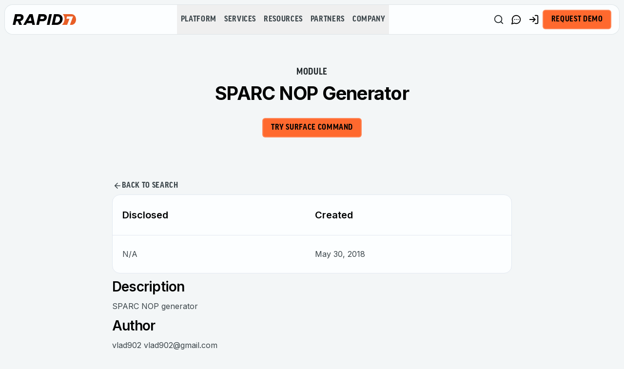

--- FILE ---
content_type: application/javascript; charset=UTF-8
request_url: https://www.rapid7.com/_next/static/chunks/9937-5f2eb47cd0a7966c.js
body_size: 113923
content:
(self.webpackChunk_N_E=self.webpackChunk_N_E||[]).push([[9937],{3407:(e,t,n)=>{"use strict";n.d(t,{BM:()=>o,CW:()=>r,Ee:()=>d,HP:()=>c,JQ:()=>l,Ny:()=>h,On:()=>f,cx:()=>a,es:()=>p,lV:()=>i,ok:()=>s,ol:()=>u});let r=m(/[A-Za-z]/),i=m(/[\dA-Za-z]/),a=m(/[#-'*+\--9=?A-Z^-~]/);function l(e){return null!==e&&(e<32||127===e)}let o=m(/\d/),s=m(/[\dA-Fa-f]/),u=m(/[!-/:-@[-`{-~]/);function c(e){return null!==e&&e<-2}function d(e){return null!==e&&(e<0||32===e)}function f(e){return -2===e||-1===e||32===e}let p=m(/\p{P}|\p{S}/u),h=m(/\s/);function m(e){return function(t){return null!==t&&t>-1&&e.test(String.fromCharCode(t))}}},4214:function(e,t,n){"use strict";var r=this&&this.__createBinding||(Object.create?function(e,t,n,r){void 0===r&&(r=n);var i=Object.getOwnPropertyDescriptor(t,n);(!i||("get"in i?!t.__esModule:i.writable||i.configurable))&&(i={enumerable:!0,get:function(){return t[n]}}),Object.defineProperty(e,r,i)}:function(e,t,n,r){void 0===r&&(r=n),e[r]=t[n]}),i=this&&this.__setModuleDefault||(Object.create?function(e,t){Object.defineProperty(e,"default",{enumerable:!0,value:t})}:function(e,t){e.default=t}),a=this&&this.__importStar||function(e){if(e&&e.__esModule)return e;var t={};if(null!=e)for(var n in e)"default"!==n&&Object.prototype.hasOwnProperty.call(e,n)&&r(t,e,n);return i(t,e),t},l=this&&this.__importDefault||function(e){return e&&e.__esModule?e:{default:e}};Object.defineProperty(t,"__esModule",{value:!0});let o=a(n(23426)),s=l(n(49112)),u=l(n(19250)),c=l(n(90482)),d=l(n(56839));t.default=o.default.div`
  position: absolute;
  width: ${({width:e})=>e}rem;
  height: ${({height:e})=>e}rem;
  transform-origin: center;

  ${({position:e})=>e&&(0,o.css)`
      top: ${e.top}rem;
      left: ${e.left}rem;
      transform: translateZ(${e.elevation}rem);
    `};

  > * {
    position: absolute;
    ${({border:e})=>e&&`box-sizing: border-box; border: ${e.size} ${e.style} ${(0,s.default)(e.color)};`};
    background: ${({color:e})=>e};
  }
  > *:nth-child(3n + 1) {
    width: ${({width:e})=>e}rem;
    height: ${({height:e})=>e}rem;
  }
  > *:nth-child(3n + 2) {
    width: ${({width:e})=>e}rem;
    height: ${({depth:e})=>e}rem;
  }
  > *:nth-child(3n + 3) {
    width: ${({height:e})=>e}rem;
    height: ${({depth:e})=>e}rem;
  }
  > *:nth-child(1) {
    transform: translateZ(${({depth:e})=>e}rem);
  }
  > *:nth-child(2) {
    transform: translateY(${({height:e,depth:t})=>e-t/2}rem)
      translateZ(${({depth:e})=>e/2}rem) rotateX(-90deg);
  }
  > *:nth-child(3) {
    transform: translateX(${({height:e,width:t})=>t-e/2}rem)
      translateY(${({height:e,depth:t})=>e/2-t/2}rem)
      translateZ(${({depth:e})=>e/2}rem) rotateX(-90deg) rotateY(90deg);
  }
  > *:nth-child(4) {
    transform: initial;
    ${({shadow:e})=>e&&(0,o.css)`
        ${u.default};
        ${(0,d.default)(e.distance,e.spacingX,e.spacingY)};
      `};
  }
  > *:nth-child(5) {
    transform: translateY(${({depth:e})=>-(e/2)}rem)
      translateZ(${({depth:e})=>e/2}rem) rotateX(-90deg);
  }
  > *:nth-child(6) {
    transform: translateX(${({height:e})=>-(e/2)}rem)
      translateY(${({height:e,depth:t})=>e/2-t/2}rem)
      translateZ(${({depth:e})=>e/2}rem) rotateX(-90deg) rotateY(90deg);
  }

  ${({shadowAnimation:e})=>e&&(0,o.css)`
      ${u.default};
      ${(0,d.default)(e.from,e.spacingX,e.spacingY)};

      @keyframes ${e.name} {
        from {
          background: rgba(0, 0, 0, ${.2/(1+e.from/10)});
          border-color: rgba(0, 0, 0, ${.2/(1+e.from/10)});
          transform: translateX(
              ${e.from*e.spacingX}rem
            )
            translateY(${e.from*e.spacingY}rem)
            translateZ(-${e.from}rem);
          box-shadow: 0 0 ${e.from/10}rem rgba(0, 0, 0, 0.2);
          filter: blur(${e.from/10}rem);
        }

        to {
          background: rgba(0, 0, 0, ${.2/(1+e.to/10)});
          border-color: rgba(0, 0, 0, ${.2/(1+e.to/10)});
          transform: translateX(
              ${e.to*e.spacingX}rem
            )
            translateY(${e.to*e.spacingY}rem)
            translateZ(-${e.to}rem);
          box-shadow: 0 0 ${e.to/10}rem rgba(0, 0, 0, 0.2);
          filter: blur(${e.to/10}rem);
        }
      }

      &::after {
        animation: ${e.name} ${e.duration}
          ease-in-out forwards ${e.options};
        animation-delay: ${e.delay};
      }
    `};

  ${({animation:e})=>e&&(0,o.css)`
      ${(0,c.default)(e.name,e.from,e.to,e.attribute)};

      ${e.attribute}: ${e.from};
      animation: ${e.name} ${e.duration} ease-in-out forwards
        ${e.options};
      animation-delay: ${e.delay};
    `};

  ${({rotate:e})=>e&&(0,o.css)`
      transform-origin: center;
      ${(0,c.default)(e.name,`rotateZ(${e.from})`,`rotateZ(${e.to})`)};

      transform: rotateZ(${e.from});
      animation: ${e.name} ${e.duration} linear forwards infinite;
      animation-delay: ${e.delay};
    `}
`},4555:function(e,t,n){"use strict";var r=this&&this.__importDefault||function(e){return e&&e.__esModule?e:{default:e}};Object.defineProperty(t,"__esModule",{value:!0}),t.IsometricCube=t.IsometricPlane=t.IsometricGrid=t.Isometric=t.IsometricContainer=void 0;var i=n(61621);Object.defineProperty(t,"IsometricContainer",{enumerable:!0,get:function(){return r(i).default}});var a=n(28312);Object.defineProperty(t,"Isometric",{enumerable:!0,get:function(){return r(a).default}});var l=n(49772);Object.defineProperty(t,"IsometricGrid",{enumerable:!0,get:function(){return r(l).default}});var o=n(87144);Object.defineProperty(t,"IsometricPlane",{enumerable:!0,get:function(){return r(o).default}});var s=n(90477);Object.defineProperty(t,"IsometricCube",{enumerable:!0,get:function(){return r(s).default}})},6191:(e,t,n)=>{"use strict";n.d(t,{A:()=>r});let r=(0,n(71847).A)("Plus",[["path",{d:"M5 12h14",key:"1ays0h"}],["path",{d:"M12 5v14",key:"s699le"}]])},6504:(e,t,n)=>{"use strict";n.d(t,{oz:()=>nc});var r={};n.r(r),n.d(r,{boolean:()=>v,booleanish:()=>y,commaOrSpaceSeparated:()=>S,commaSeparated:()=>k,number:()=>w,overloadedBoolean:()=>b,spaceSeparated:()=>x});var i={};n.r(i),n.d(i,{attentionMarkers:()=>tp,contentInitial:()=>to,disable:()=>th,document:()=>tl,flow:()=>tu,flowInitial:()=>ts,insideSpan:()=>tf,string:()=>tc,text:()=>td});var a=n(63758);let l=/^[$_\p{ID_Start}][$_\u{200C}\u{200D}\p{ID_Continue}]*$/u,o=/^[$_\p{ID_Start}][-$_\u{200C}\u{200D}\p{ID_Continue}]*$/u,s={};function u(e,t){return((t||s).jsx?o:l).test(e)}let c=/[ \t\n\f\r]/g;function d(e){return""===e.replace(c,"")}class f{constructor(e,t,n){this.normal=t,this.property=e,n&&(this.space=n)}}function p(e,t){let n={},r={};for(let t of e)Object.assign(n,t.property),Object.assign(r,t.normal);return new f(n,r,t)}function h(e){return e.toLowerCase()}f.prototype.normal={},f.prototype.property={},f.prototype.space=void 0;class m{constructor(e,t){this.attribute=t,this.property=e}}m.prototype.attribute="",m.prototype.booleanish=!1,m.prototype.boolean=!1,m.prototype.commaOrSpaceSeparated=!1,m.prototype.commaSeparated=!1,m.prototype.defined=!1,m.prototype.mustUseProperty=!1,m.prototype.number=!1,m.prototype.overloadedBoolean=!1,m.prototype.property="",m.prototype.spaceSeparated=!1,m.prototype.space=void 0;let g=0,v=C(),y=C(),b=C(),w=C(),x=C(),k=C(),S=C();function C(){return 2**++g}let E=Object.keys(r);class T extends m{constructor(e,t,n,i){let a=-1;if(super(e,t),function(e,t,n){n&&(e[t]=n)}(this,"space",i),"number"==typeof n)for(;++a<E.length;){let e=E[a];!function(e,t,n){n&&(e[t]=n)}(this,E[a],(n&r[e])===r[e])}}}function P(e){let t={},n={};for(let[r,i]of Object.entries(e.properties)){let a=new T(r,e.transform(e.attributes||{},r),i,e.space);e.mustUseProperty&&e.mustUseProperty.includes(r)&&(a.mustUseProperty=!0),t[r]=a,n[h(r)]=r,n[h(a.attribute)]=r}return new f(t,n,e.space)}T.prototype.defined=!0;let M=P({properties:{ariaActiveDescendant:null,ariaAtomic:y,ariaAutoComplete:null,ariaBusy:y,ariaChecked:y,ariaColCount:w,ariaColIndex:w,ariaColSpan:w,ariaControls:x,ariaCurrent:null,ariaDescribedBy:x,ariaDetails:null,ariaDisabled:y,ariaDropEffect:x,ariaErrorMessage:null,ariaExpanded:y,ariaFlowTo:x,ariaGrabbed:y,ariaHasPopup:null,ariaHidden:y,ariaInvalid:null,ariaKeyShortcuts:null,ariaLabel:null,ariaLabelledBy:x,ariaLevel:w,ariaLive:null,ariaModal:y,ariaMultiLine:y,ariaMultiSelectable:y,ariaOrientation:null,ariaOwns:x,ariaPlaceholder:null,ariaPosInSet:w,ariaPressed:y,ariaReadOnly:y,ariaRelevant:null,ariaRequired:y,ariaRoleDescription:x,ariaRowCount:w,ariaRowIndex:w,ariaRowSpan:w,ariaSelected:y,ariaSetSize:w,ariaSort:null,ariaValueMax:w,ariaValueMin:w,ariaValueNow:w,ariaValueText:null,role:null},transform:(e,t)=>"role"===t?t:"aria-"+t.slice(4).toLowerCase()});function A(e,t){return t in e?e[t]:t}function O(e,t){return A(e,t.toLowerCase())}let L=P({attributes:{acceptcharset:"accept-charset",classname:"class",htmlfor:"for",httpequiv:"http-equiv"},mustUseProperty:["checked","multiple","muted","selected"],properties:{abbr:null,accept:k,acceptCharset:x,accessKey:x,action:null,allow:null,allowFullScreen:v,allowPaymentRequest:v,allowUserMedia:v,alt:null,as:null,async:v,autoCapitalize:null,autoComplete:x,autoFocus:v,autoPlay:v,blocking:x,capture:null,charSet:null,checked:v,cite:null,className:x,cols:w,colSpan:null,content:null,contentEditable:y,controls:v,controlsList:x,coords:w|k,crossOrigin:null,data:null,dateTime:null,decoding:null,default:v,defer:v,dir:null,dirName:null,disabled:v,download:b,draggable:y,encType:null,enterKeyHint:null,fetchPriority:null,form:null,formAction:null,formEncType:null,formMethod:null,formNoValidate:v,formTarget:null,headers:x,height:w,hidden:b,high:w,href:null,hrefLang:null,htmlFor:x,httpEquiv:x,id:null,imageSizes:null,imageSrcSet:null,inert:v,inputMode:null,integrity:null,is:null,isMap:v,itemId:null,itemProp:x,itemRef:x,itemScope:v,itemType:x,kind:null,label:null,lang:null,language:null,list:null,loading:null,loop:v,low:w,manifest:null,max:null,maxLength:w,media:null,method:null,min:null,minLength:w,multiple:v,muted:v,name:null,nonce:null,noModule:v,noValidate:v,onAbort:null,onAfterPrint:null,onAuxClick:null,onBeforeMatch:null,onBeforePrint:null,onBeforeToggle:null,onBeforeUnload:null,onBlur:null,onCancel:null,onCanPlay:null,onCanPlayThrough:null,onChange:null,onClick:null,onClose:null,onContextLost:null,onContextMenu:null,onContextRestored:null,onCopy:null,onCueChange:null,onCut:null,onDblClick:null,onDrag:null,onDragEnd:null,onDragEnter:null,onDragExit:null,onDragLeave:null,onDragOver:null,onDragStart:null,onDrop:null,onDurationChange:null,onEmptied:null,onEnded:null,onError:null,onFocus:null,onFormData:null,onHashChange:null,onInput:null,onInvalid:null,onKeyDown:null,onKeyPress:null,onKeyUp:null,onLanguageChange:null,onLoad:null,onLoadedData:null,onLoadedMetadata:null,onLoadEnd:null,onLoadStart:null,onMessage:null,onMessageError:null,onMouseDown:null,onMouseEnter:null,onMouseLeave:null,onMouseMove:null,onMouseOut:null,onMouseOver:null,onMouseUp:null,onOffline:null,onOnline:null,onPageHide:null,onPageShow:null,onPaste:null,onPause:null,onPlay:null,onPlaying:null,onPopState:null,onProgress:null,onRateChange:null,onRejectionHandled:null,onReset:null,onResize:null,onScroll:null,onScrollEnd:null,onSecurityPolicyViolation:null,onSeeked:null,onSeeking:null,onSelect:null,onSlotChange:null,onStalled:null,onStorage:null,onSubmit:null,onSuspend:null,onTimeUpdate:null,onToggle:null,onUnhandledRejection:null,onUnload:null,onVolumeChange:null,onWaiting:null,onWheel:null,open:v,optimum:w,pattern:null,ping:x,placeholder:null,playsInline:v,popover:null,popoverTarget:null,popoverTargetAction:null,poster:null,preload:null,readOnly:v,referrerPolicy:null,rel:x,required:v,reversed:v,rows:w,rowSpan:w,sandbox:x,scope:null,scoped:v,seamless:v,selected:v,shadowRootClonable:v,shadowRootDelegatesFocus:v,shadowRootMode:null,shape:null,size:w,sizes:null,slot:null,span:w,spellCheck:y,src:null,srcDoc:null,srcLang:null,srcSet:null,start:w,step:null,style:null,tabIndex:w,target:null,title:null,translate:null,type:null,typeMustMatch:v,useMap:null,value:y,width:w,wrap:null,writingSuggestions:null,align:null,aLink:null,archive:x,axis:null,background:null,bgColor:null,border:w,borderColor:null,bottomMargin:w,cellPadding:null,cellSpacing:null,char:null,charOff:null,classId:null,clear:null,code:null,codeBase:null,codeType:null,color:null,compact:v,declare:v,event:null,face:null,frame:null,frameBorder:null,hSpace:w,leftMargin:w,link:null,longDesc:null,lowSrc:null,marginHeight:w,marginWidth:w,noResize:v,noHref:v,noShade:v,noWrap:v,object:null,profile:null,prompt:null,rev:null,rightMargin:w,rules:null,scheme:null,scrolling:y,standby:null,summary:null,text:null,topMargin:w,valueType:null,version:null,vAlign:null,vLink:null,vSpace:w,allowTransparency:null,autoCorrect:null,autoSave:null,disablePictureInPicture:v,disableRemotePlayback:v,prefix:null,property:null,results:w,security:null,unselectable:null},space:"html",transform:O}),I=P({attributes:{accentHeight:"accent-height",alignmentBaseline:"alignment-baseline",arabicForm:"arabic-form",baselineShift:"baseline-shift",capHeight:"cap-height",className:"class",clipPath:"clip-path",clipRule:"clip-rule",colorInterpolation:"color-interpolation",colorInterpolationFilters:"color-interpolation-filters",colorProfile:"color-profile",colorRendering:"color-rendering",crossOrigin:"crossorigin",dataType:"datatype",dominantBaseline:"dominant-baseline",enableBackground:"enable-background",fillOpacity:"fill-opacity",fillRule:"fill-rule",floodColor:"flood-color",floodOpacity:"flood-opacity",fontFamily:"font-family",fontSize:"font-size",fontSizeAdjust:"font-size-adjust",fontStretch:"font-stretch",fontStyle:"font-style",fontVariant:"font-variant",fontWeight:"font-weight",glyphName:"glyph-name",glyphOrientationHorizontal:"glyph-orientation-horizontal",glyphOrientationVertical:"glyph-orientation-vertical",hrefLang:"hreflang",horizAdvX:"horiz-adv-x",horizOriginX:"horiz-origin-x",horizOriginY:"horiz-origin-y",imageRendering:"image-rendering",letterSpacing:"letter-spacing",lightingColor:"lighting-color",markerEnd:"marker-end",markerMid:"marker-mid",markerStart:"marker-start",navDown:"nav-down",navDownLeft:"nav-down-left",navDownRight:"nav-down-right",navLeft:"nav-left",navNext:"nav-next",navPrev:"nav-prev",navRight:"nav-right",navUp:"nav-up",navUpLeft:"nav-up-left",navUpRight:"nav-up-right",onAbort:"onabort",onActivate:"onactivate",onAfterPrint:"onafterprint",onBeforePrint:"onbeforeprint",onBegin:"onbegin",onCancel:"oncancel",onCanPlay:"oncanplay",onCanPlayThrough:"oncanplaythrough",onChange:"onchange",onClick:"onclick",onClose:"onclose",onCopy:"oncopy",onCueChange:"oncuechange",onCut:"oncut",onDblClick:"ondblclick",onDrag:"ondrag",onDragEnd:"ondragend",onDragEnter:"ondragenter",onDragExit:"ondragexit",onDragLeave:"ondragleave",onDragOver:"ondragover",onDragStart:"ondragstart",onDrop:"ondrop",onDurationChange:"ondurationchange",onEmptied:"onemptied",onEnd:"onend",onEnded:"onended",onError:"onerror",onFocus:"onfocus",onFocusIn:"onfocusin",onFocusOut:"onfocusout",onHashChange:"onhashchange",onInput:"oninput",onInvalid:"oninvalid",onKeyDown:"onkeydown",onKeyPress:"onkeypress",onKeyUp:"onkeyup",onLoad:"onload",onLoadedData:"onloadeddata",onLoadedMetadata:"onloadedmetadata",onLoadStart:"onloadstart",onMessage:"onmessage",onMouseDown:"onmousedown",onMouseEnter:"onmouseenter",onMouseLeave:"onmouseleave",onMouseMove:"onmousemove",onMouseOut:"onmouseout",onMouseOver:"onmouseover",onMouseUp:"onmouseup",onMouseWheel:"onmousewheel",onOffline:"onoffline",onOnline:"ononline",onPageHide:"onpagehide",onPageShow:"onpageshow",onPaste:"onpaste",onPause:"onpause",onPlay:"onplay",onPlaying:"onplaying",onPopState:"onpopstate",onProgress:"onprogress",onRateChange:"onratechange",onRepeat:"onrepeat",onReset:"onreset",onResize:"onresize",onScroll:"onscroll",onSeeked:"onseeked",onSeeking:"onseeking",onSelect:"onselect",onShow:"onshow",onStalled:"onstalled",onStorage:"onstorage",onSubmit:"onsubmit",onSuspend:"onsuspend",onTimeUpdate:"ontimeupdate",onToggle:"ontoggle",onUnload:"onunload",onVolumeChange:"onvolumechange",onWaiting:"onwaiting",onZoom:"onzoom",overlinePosition:"overline-position",overlineThickness:"overline-thickness",paintOrder:"paint-order",panose1:"panose-1",pointerEvents:"pointer-events",referrerPolicy:"referrerpolicy",renderingIntent:"rendering-intent",shapeRendering:"shape-rendering",stopColor:"stop-color",stopOpacity:"stop-opacity",strikethroughPosition:"strikethrough-position",strikethroughThickness:"strikethrough-thickness",strokeDashArray:"stroke-dasharray",strokeDashOffset:"stroke-dashoffset",strokeLineCap:"stroke-linecap",strokeLineJoin:"stroke-linejoin",strokeMiterLimit:"stroke-miterlimit",strokeOpacity:"stroke-opacity",strokeWidth:"stroke-width",tabIndex:"tabindex",textAnchor:"text-anchor",textDecoration:"text-decoration",textRendering:"text-rendering",transformOrigin:"transform-origin",typeOf:"typeof",underlinePosition:"underline-position",underlineThickness:"underline-thickness",unicodeBidi:"unicode-bidi",unicodeRange:"unicode-range",unitsPerEm:"units-per-em",vAlphabetic:"v-alphabetic",vHanging:"v-hanging",vIdeographic:"v-ideographic",vMathematical:"v-mathematical",vectorEffect:"vector-effect",vertAdvY:"vert-adv-y",vertOriginX:"vert-origin-x",vertOriginY:"vert-origin-y",wordSpacing:"word-spacing",writingMode:"writing-mode",xHeight:"x-height",playbackOrder:"playbackorder",timelineBegin:"timelinebegin"},properties:{about:S,accentHeight:w,accumulate:null,additive:null,alignmentBaseline:null,alphabetic:w,amplitude:w,arabicForm:null,ascent:w,attributeName:null,attributeType:null,azimuth:w,bandwidth:null,baselineShift:null,baseFrequency:null,baseProfile:null,bbox:null,begin:null,bias:w,by:null,calcMode:null,capHeight:w,className:x,clip:null,clipPath:null,clipPathUnits:null,clipRule:null,color:null,colorInterpolation:null,colorInterpolationFilters:null,colorProfile:null,colorRendering:null,content:null,contentScriptType:null,contentStyleType:null,crossOrigin:null,cursor:null,cx:null,cy:null,d:null,dataType:null,defaultAction:null,descent:w,diffuseConstant:w,direction:null,display:null,dur:null,divisor:w,dominantBaseline:null,download:v,dx:null,dy:null,edgeMode:null,editable:null,elevation:w,enableBackground:null,end:null,event:null,exponent:w,externalResourcesRequired:null,fill:null,fillOpacity:w,fillRule:null,filter:null,filterRes:null,filterUnits:null,floodColor:null,floodOpacity:null,focusable:null,focusHighlight:null,fontFamily:null,fontSize:null,fontSizeAdjust:null,fontStretch:null,fontStyle:null,fontVariant:null,fontWeight:null,format:null,fr:null,from:null,fx:null,fy:null,g1:k,g2:k,glyphName:k,glyphOrientationHorizontal:null,glyphOrientationVertical:null,glyphRef:null,gradientTransform:null,gradientUnits:null,handler:null,hanging:w,hatchContentUnits:null,hatchUnits:null,height:null,href:null,hrefLang:null,horizAdvX:w,horizOriginX:w,horizOriginY:w,id:null,ideographic:w,imageRendering:null,initialVisibility:null,in:null,in2:null,intercept:w,k:w,k1:w,k2:w,k3:w,k4:w,kernelMatrix:S,kernelUnitLength:null,keyPoints:null,keySplines:null,keyTimes:null,kerning:null,lang:null,lengthAdjust:null,letterSpacing:null,lightingColor:null,limitingConeAngle:w,local:null,markerEnd:null,markerMid:null,markerStart:null,markerHeight:null,markerUnits:null,markerWidth:null,mask:null,maskContentUnits:null,maskUnits:null,mathematical:null,max:null,media:null,mediaCharacterEncoding:null,mediaContentEncodings:null,mediaSize:w,mediaTime:null,method:null,min:null,mode:null,name:null,navDown:null,navDownLeft:null,navDownRight:null,navLeft:null,navNext:null,navPrev:null,navRight:null,navUp:null,navUpLeft:null,navUpRight:null,numOctaves:null,observer:null,offset:null,onAbort:null,onActivate:null,onAfterPrint:null,onBeforePrint:null,onBegin:null,onCancel:null,onCanPlay:null,onCanPlayThrough:null,onChange:null,onClick:null,onClose:null,onCopy:null,onCueChange:null,onCut:null,onDblClick:null,onDrag:null,onDragEnd:null,onDragEnter:null,onDragExit:null,onDragLeave:null,onDragOver:null,onDragStart:null,onDrop:null,onDurationChange:null,onEmptied:null,onEnd:null,onEnded:null,onError:null,onFocus:null,onFocusIn:null,onFocusOut:null,onHashChange:null,onInput:null,onInvalid:null,onKeyDown:null,onKeyPress:null,onKeyUp:null,onLoad:null,onLoadedData:null,onLoadedMetadata:null,onLoadStart:null,onMessage:null,onMouseDown:null,onMouseEnter:null,onMouseLeave:null,onMouseMove:null,onMouseOut:null,onMouseOver:null,onMouseUp:null,onMouseWheel:null,onOffline:null,onOnline:null,onPageHide:null,onPageShow:null,onPaste:null,onPause:null,onPlay:null,onPlaying:null,onPopState:null,onProgress:null,onRateChange:null,onRepeat:null,onReset:null,onResize:null,onScroll:null,onSeeked:null,onSeeking:null,onSelect:null,onShow:null,onStalled:null,onStorage:null,onSubmit:null,onSuspend:null,onTimeUpdate:null,onToggle:null,onUnload:null,onVolumeChange:null,onWaiting:null,onZoom:null,opacity:null,operator:null,order:null,orient:null,orientation:null,origin:null,overflow:null,overlay:null,overlinePosition:w,overlineThickness:w,paintOrder:null,panose1:null,path:null,pathLength:w,patternContentUnits:null,patternTransform:null,patternUnits:null,phase:null,ping:x,pitch:null,playbackOrder:null,pointerEvents:null,points:null,pointsAtX:w,pointsAtY:w,pointsAtZ:w,preserveAlpha:null,preserveAspectRatio:null,primitiveUnits:null,propagate:null,property:S,r:null,radius:null,referrerPolicy:null,refX:null,refY:null,rel:S,rev:S,renderingIntent:null,repeatCount:null,repeatDur:null,requiredExtensions:S,requiredFeatures:S,requiredFonts:S,requiredFormats:S,resource:null,restart:null,result:null,rotate:null,rx:null,ry:null,scale:null,seed:null,shapeRendering:null,side:null,slope:null,snapshotTime:null,specularConstant:w,specularExponent:w,spreadMethod:null,spacing:null,startOffset:null,stdDeviation:null,stemh:null,stemv:null,stitchTiles:null,stopColor:null,stopOpacity:null,strikethroughPosition:w,strikethroughThickness:w,string:null,stroke:null,strokeDashArray:S,strokeDashOffset:null,strokeLineCap:null,strokeLineJoin:null,strokeMiterLimit:w,strokeOpacity:w,strokeWidth:null,style:null,surfaceScale:w,syncBehavior:null,syncBehaviorDefault:null,syncMaster:null,syncTolerance:null,syncToleranceDefault:null,systemLanguage:S,tabIndex:w,tableValues:null,target:null,targetX:w,targetY:w,textAnchor:null,textDecoration:null,textRendering:null,textLength:null,timelineBegin:null,title:null,transformBehavior:null,type:null,typeOf:S,to:null,transform:null,transformOrigin:null,u1:null,u2:null,underlinePosition:w,underlineThickness:w,unicode:null,unicodeBidi:null,unicodeRange:null,unitsPerEm:w,values:null,vAlphabetic:w,vMathematical:w,vectorEffect:null,vHanging:w,vIdeographic:w,version:null,vertAdvY:w,vertOriginX:w,vertOriginY:w,viewBox:null,viewTarget:null,visibility:null,width:null,widths:null,wordSpacing:null,writingMode:null,x:null,x1:null,x2:null,xChannelSelector:null,xHeight:w,y:null,y1:null,y2:null,yChannelSelector:null,z:null,zoomAndPan:null},space:"svg",transform:A}),D=P({properties:{xLinkActuate:null,xLinkArcRole:null,xLinkHref:null,xLinkRole:null,xLinkShow:null,xLinkTitle:null,xLinkType:null},space:"xlink",transform:(e,t)=>"xlink:"+t.slice(5).toLowerCase()}),_=P({attributes:{xmlnsxlink:"xmlns:xlink"},properties:{xmlnsXLink:null,xmlns:null},space:"xmlns",transform:O}),j=P({properties:{xmlBase:null,xmlLang:null,xmlSpace:null},space:"xml",transform:(e,t)=>"xml:"+t.slice(3).toLowerCase()}),$=p([M,L,D,_,j],"html"),N=p([M,I,D,_,j],"svg"),z=/[A-Z]/g,R=/-[a-z]/g,F=/^data[-\w.:]+$/i;function B(e){return"-"+e.toLowerCase()}function H(e){return e.charAt(1).toUpperCase()}let V={classId:"classID",dataType:"datatype",itemId:"itemID",strokeDashArray:"strokeDasharray",strokeDashOffset:"strokeDashoffset",strokeLineCap:"strokeLinecap",strokeLineJoin:"strokeLinejoin",strokeMiterLimit:"strokeMiterlimit",typeOf:"typeof",xLinkActuate:"xlinkActuate",xLinkArcRole:"xlinkArcrole",xLinkHref:"xlinkHref",xLinkRole:"xlinkRole",xLinkShow:"xlinkShow",xLinkTitle:"xlinkTitle",xLinkType:"xlinkType",xmlnsXLink:"xmlnsXlink"};var W=n(54185);let G=Y("end"),q=Y("start");function Y(e){return function(t){let n=t&&t.position&&t.position[e]||{};if("number"==typeof n.line&&n.line>0&&"number"==typeof n.column&&n.column>0)return{line:n.line,column:n.column,offset:"number"==typeof n.offset&&n.offset>-1?n.offset:void 0}}}function U(e){return e&&"object"==typeof e?"position"in e||"type"in e?Z(e.position):"start"in e||"end"in e?Z(e):"line"in e||"column"in e?X(e):"":""}function X(e){return Q(e&&e.line)+":"+Q(e&&e.column)}function Z(e){return X(e&&e.start)+"-"+X(e&&e.end)}function Q(e){return e&&"number"==typeof e?e:1}class K extends Error{constructor(e,t,n){super(),"string"==typeof t&&(n=t,t=void 0);let r="",i={},a=!1;if(t&&(i="line"in t&&"column"in t||"start"in t&&"end"in t?{place:t}:"type"in t?{ancestors:[t],place:t.position}:{...t}),"string"==typeof e?r=e:!i.cause&&e&&(a=!0,r=e.message,i.cause=e),!i.ruleId&&!i.source&&"string"==typeof n){let e=n.indexOf(":");-1===e?i.ruleId=n:(i.source=n.slice(0,e),i.ruleId=n.slice(e+1))}if(!i.place&&i.ancestors&&i.ancestors){let e=i.ancestors[i.ancestors.length-1];e&&(i.place=e.position)}let l=i.place&&"start"in i.place?i.place.start:i.place;this.ancestors=i.ancestors||void 0,this.cause=i.cause||void 0,this.column=l?l.column:void 0,this.fatal=void 0,this.file="",this.message=r,this.line=l?l.line:void 0,this.name=U(i.place)||"1:1",this.place=i.place||void 0,this.reason=this.message,this.ruleId=i.ruleId||void 0,this.source=i.source||void 0,this.stack=a&&i.cause&&"string"==typeof i.cause.stack?i.cause.stack:"",this.actual=void 0,this.expected=void 0,this.note=void 0,this.url=void 0}}K.prototype.file="",K.prototype.name="",K.prototype.reason="",K.prototype.message="",K.prototype.stack="",K.prototype.column=void 0,K.prototype.line=void 0,K.prototype.ancestors=void 0,K.prototype.cause=void 0,K.prototype.fatal=void 0,K.prototype.place=void 0,K.prototype.ruleId=void 0,K.prototype.source=void 0;let J={}.hasOwnProperty,ee=new Map,et=/[A-Z]/g,en=new Set(["table","tbody","thead","tfoot","tr"]),er=new Set(["td","th"]),ei="https://github.com/syntax-tree/hast-util-to-jsx-runtime";function ea(e,t,n){return"element"===t.type?function(e,t,n){let r=e.schema;"svg"===t.tagName.toLowerCase()&&"html"===r.space&&(e.schema=N),e.ancestors.push(t);let i=eu(e,t.tagName,!1),a=function(e,t){let n,r,i={};for(r in t.properties)if("children"!==r&&J.call(t.properties,r)){let a=function(e,t,n){let r=function(e,t){let n=h(t),r=t,i=m;if(n in e.normal)return e.property[e.normal[n]];if(n.length>4&&"data"===n.slice(0,4)&&F.test(t)){if("-"===t.charAt(4)){let e=t.slice(5).replace(R,H);r="data"+e.charAt(0).toUpperCase()+e.slice(1)}else{let e=t.slice(4);if(!R.test(e)){let n=e.replace(z,B);"-"!==n.charAt(0)&&(n="-"+n),t="data"+n}}i=T}return new i(r,t)}(e.schema,t);if(!(null==n||"number"==typeof n&&Number.isNaN(n))){if(Array.isArray(n)&&(n=r.commaSeparated?function(e,t){let n={};return(""===e[e.length-1]?[...e,""]:e).join((n.padRight?" ":"")+","+(!1===n.padLeft?"":" ")).trim()}(n):n.join(" ").trim()),"style"===r.property){let t="object"==typeof n?n:function(e,t){try{return W(t,{reactCompat:!0})}catch(n){if(e.ignoreInvalidStyle)return{};let t=new K("Cannot parse `style` attribute",{ancestors:e.ancestors,cause:n,ruleId:"style",source:"hast-util-to-jsx-runtime"});throw t.file=e.filePath||void 0,t.url=ei+"#cannot-parse-style-attribute",t}}(e,String(n));return"css"===e.stylePropertyNameCase&&(t=function(e){let t,n={};for(t in e)J.call(e,t)&&(n[function(e){let t=e.replace(et,ed);return"ms-"===t.slice(0,3)&&(t="-"+t),t}(t)]=e[t]);return n}(t)),["style",t]}return["react"===e.elementAttributeNameCase&&r.space?V[r.property]||r.property:r.attribute,n]}}(e,r,t.properties[r]);if(a){let[r,l]=a;e.tableCellAlignToStyle&&"align"===r&&"string"==typeof l&&er.has(t.tagName)?n=l:i[r]=l}}return n&&((i.style||(i.style={}))["css"===e.stylePropertyNameCase?"text-align":"textAlign"]=n),i}(e,t),l=es(e,t);return en.has(t.tagName)&&(l=l.filter(function(e){return"string"!=typeof e||!("object"==typeof e?"text"===e.type&&d(e.value):d(e))})),el(e,a,i,t),eo(a,l),e.ancestors.pop(),e.schema=r,e.create(t,i,a,n)}(e,t,n):"mdxFlowExpression"===t.type||"mdxTextExpression"===t.type?function(e,t){if(t.data&&t.data.estree&&e.evaluater){let n=t.data.estree.body[0];return(0,a.ok)("ExpressionStatement"===n.type),e.evaluater.evaluateExpression(n.expression)}ec(e,t.position)}(e,t):"mdxJsxFlowElement"===t.type||"mdxJsxTextElement"===t.type?function(e,t,n){let r=e.schema;"svg"===t.name&&"html"===r.space&&(e.schema=N),e.ancestors.push(t);let i=null===t.name?e.Fragment:eu(e,t.name,!0),l=function(e,t){let n={};for(let r of t.attributes)if("mdxJsxExpressionAttribute"===r.type)if(r.data&&r.data.estree&&e.evaluater){let t=r.data.estree.body[0];(0,a.ok)("ExpressionStatement"===t.type);let i=t.expression;(0,a.ok)("ObjectExpression"===i.type);let l=i.properties[0];(0,a.ok)("SpreadElement"===l.type),Object.assign(n,e.evaluater.evaluateExpression(l.argument))}else ec(e,t.position);else{let i,l=r.name;if(r.value&&"object"==typeof r.value)if(r.value.data&&r.value.data.estree&&e.evaluater){let t=r.value.data.estree.body[0];(0,a.ok)("ExpressionStatement"===t.type),i=e.evaluater.evaluateExpression(t.expression)}else ec(e,t.position);else i=null===r.value||r.value;n[l]=i}return n}(e,t),o=es(e,t);return el(e,l,i,t),eo(l,o),e.ancestors.pop(),e.schema=r,e.create(t,i,l,n)}(e,t,n):"mdxjsEsm"===t.type?function(e,t){if(t.data&&t.data.estree&&e.evaluater)return e.evaluater.evaluateProgram(t.data.estree);ec(e,t.position)}(e,t):"root"===t.type?function(e,t,n){let r={};return eo(r,es(e,t)),e.create(t,e.Fragment,r,n)}(e,t,n):"text"===t.type?t.value:void 0}function el(e,t,n,r){"string"!=typeof n&&n!==e.Fragment&&e.passNode&&(t.node=r)}function eo(e,t){if(t.length>0){let n=t.length>1?t:t[0];n&&(e.children=n)}}function es(e,t){let n=[],r=-1,i=e.passKeys?new Map:ee;for(;++r<t.children.length;){let a,l=t.children[r];if(e.passKeys){let e="element"===l.type?l.tagName:"mdxJsxFlowElement"===l.type||"mdxJsxTextElement"===l.type?l.name:void 0;if(e){let t=i.get(e)||0;a=e+"-"+t,i.set(e,t+1)}}let o=ea(e,l,a);void 0!==o&&n.push(o)}return n}function eu(e,t,n){let r;if(n)if(t.includes(".")){let e,n=t.split("."),i=-1;for(;++i<n.length;){let t=u(n[i])?{type:"Identifier",name:n[i]}:{type:"Literal",value:n[i]};e=e?{type:"MemberExpression",object:e,property:t,computed:!!(i&&"Literal"===t.type),optional:!1}:t}(0,a.ok)(e,"always a result"),r=e}else r=u(t)&&!/^[a-z]/.test(t)?{type:"Identifier",name:t}:{type:"Literal",value:t};else r={type:"Literal",value:t};if("Literal"===r.type){let t=r.value;return J.call(e.components,t)?e.components[t]:t}if(e.evaluater)return e.evaluater.evaluateExpression(r);ec(e)}function ec(e,t){let n=new K("Cannot handle MDX estrees without `createEvaluater`",{ancestors:e.ancestors,place:t,ruleId:"mdx-estree",source:"hast-util-to-jsx-runtime"});throw n.file=e.filePath||void 0,n.url=ei+"#cannot-handle-mdx-estrees-without-createevaluater",n}function ed(e){return"-"+e.toLowerCase()}let ef={action:["form"],cite:["blockquote","del","ins","q"],data:["object"],formAction:["button","input"],href:["a","area","base","link"],icon:["menuitem"],itemId:null,manifest:["html"],ping:["a","area"],poster:["video"],src:["audio","embed","iframe","img","input","script","source","track","video"]};var ep=n(95155);n(12115);var eh=n(84151),em=n(17032);class eg{constructor(e){this.left=e?[...e]:[],this.right=[]}get(e){if(e<0||e>=this.left.length+this.right.length)throw RangeError("Cannot access index `"+e+"` in a splice buffer of size `"+(this.left.length+this.right.length)+"`");return e<this.left.length?this.left[e]:this.right[this.right.length-e+this.left.length-1]}get length(){return this.left.length+this.right.length}shift(){return this.setCursor(0),this.right.pop()}slice(e,t){let n=null==t?1/0:t;return n<this.left.length?this.left.slice(e,n):e>this.left.length?this.right.slice(this.right.length-n+this.left.length,this.right.length-e+this.left.length).reverse():this.left.slice(e).concat(this.right.slice(this.right.length-n+this.left.length).reverse())}splice(e,t,n){this.setCursor(Math.trunc(e));let r=this.right.splice(this.right.length-(t||0),1/0);return n&&ev(this.left,n),r.reverse()}pop(){return this.setCursor(1/0),this.left.pop()}push(e){this.setCursor(1/0),this.left.push(e)}pushMany(e){this.setCursor(1/0),ev(this.left,e)}unshift(e){this.setCursor(0),this.right.push(e)}unshiftMany(e){this.setCursor(0),ev(this.right,e.reverse())}setCursor(e){if(e!==this.left.length&&(!(e>this.left.length)||0!==this.right.length)&&(!(e<0)||0!==this.left.length))if(e<this.left.length){let t=this.left.splice(e,1/0);ev(this.right,t.reverse())}else{let t=this.right.splice(this.left.length+this.right.length-e,1/0);ev(this.left,t.reverse())}}}function ev(e,t){let n=0;if(t.length<1e4)e.push(...t);else for(;n<t.length;)e.push(...t.slice(n,n+1e4)),n+=1e4}function ey(e){let t,n,r,i,a,l,o,s={},u=-1,c=new eg(e);for(;++u<c.length;){for(;u in s;)u=s[u];if(t=c.get(u),u&&"chunkFlow"===t[1].type&&"listItemPrefix"===c.get(u-1)[1].type&&((r=0)<(l=t[1]._tokenizer.events).length&&"lineEndingBlank"===l[r][1].type&&(r+=2),r<l.length&&"content"===l[r][1].type))for(;++r<l.length&&"content"!==l[r][1].type;)"chunkText"===l[r][1].type&&(l[r][1]._isInFirstContentOfListItem=!0,r++);if("enter"===t[0])t[1].contentType&&(Object.assign(s,function(e,t){let n,r,i=e.get(t)[1],a=e.get(t)[2],l=t-1,o=[],s=i._tokenizer;!s&&(s=a.parser[i.contentType](i.start),i._contentTypeTextTrailing&&(s._contentTypeTextTrailing=!0));let u=s.events,c=[],d={},f=-1,p=i,h=0,m=0,g=[0];for(;p;){for(;e.get(++l)[1]!==p;);o.push(l),!p._tokenizer&&(n=a.sliceStream(p),p.next||n.push(null),r&&s.defineSkip(p.start),p._isInFirstContentOfListItem&&(s._gfmTasklistFirstContentOfListItem=!0),s.write(n),p._isInFirstContentOfListItem&&(s._gfmTasklistFirstContentOfListItem=void 0)),r=p,p=p.next}for(p=i;++f<u.length;)"exit"===u[f][0]&&"enter"===u[f-1][0]&&u[f][1].type===u[f-1][1].type&&u[f][1].start.line!==u[f][1].end.line&&(m=f+1,g.push(m),p._tokenizer=void 0,p.previous=void 0,p=p.next);for(s.events=[],p?(p._tokenizer=void 0,p.previous=void 0):g.pop(),f=g.length;f--;){let t=u.slice(g[f],g[f+1]),n=o.pop();c.push([n,n+t.length-1]),e.splice(n,2,t)}for(c.reverse(),f=-1;++f<c.length;)d[h+c[f][0]]=h+c[f][1],h+=c[f][1]-c[f][0]-1;return d}(c,u)),u=s[u],o=!0);else if(t[1]._container){for(r=u,n=void 0;r--;)if("lineEnding"===(i=c.get(r))[1].type||"lineEndingBlank"===i[1].type)"enter"===i[0]&&(n&&(c.get(n)[1].type="lineEndingBlank"),i[1].type="lineEnding",n=r);else if("linePrefix"===i[1].type||"listItemIndent"===i[1].type);else break;n&&(t[1].end={...c.get(n)[1].start},(a=c.slice(n,u)).unshift(t),c.splice(n,u-n+1,a))}}return(0,em.m)(e,0,1/0,c.slice(0)),!o}var eb=n(38220),ew=n(79168),ex=n(3407);let ek={tokenize:function(e){let t,n=e.attempt(this.parser.constructs.contentInitial,function(t){return null===t?void e.consume(t):(e.enter("lineEnding"),e.consume(t),e.exit("lineEnding"),(0,ew.N)(e,n,"linePrefix"))},function(n){return e.enter("paragraph"),function n(r){let i=e.enter("chunkText",{contentType:"text",previous:t});return t&&(t.next=i),t=i,function t(r){if(null===r){e.exit("chunkText"),e.exit("paragraph"),e.consume(r);return}return(0,ex.HP)(r)?(e.consume(r),e.exit("chunkText"),n):(e.consume(r),t)}(r)}(n)});return n}},eS={tokenize:function(e){let t,n,r,i=this,a=[],l=0;return o;function o(t){if(l<a.length){let n=a[l];return i.containerState=n[1],e.attempt(n[0].continuation,s,u)(t)}return u(t)}function s(e){if(l++,i.containerState._closeFlow){let n;i.containerState._closeFlow=void 0,t&&v();let r=i.events.length,a=r;for(;a--;)if("exit"===i.events[a][0]&&"chunkFlow"===i.events[a][1].type){n=i.events[a][1].end;break}g(l);let o=r;for(;o<i.events.length;)i.events[o][1].end={...n},o++;return(0,em.m)(i.events,a+1,0,i.events.slice(r)),i.events.length=o,u(e)}return o(e)}function u(n){if(l===a.length){if(!t)return f(n);if(t.currentConstruct&&t.currentConstruct.concrete)return h(n);i.interrupt=!!(t.currentConstruct&&!t._gfmTableDynamicInterruptHack)}return i.containerState={},e.check(eC,c,d)(n)}function c(e){return t&&v(),g(l),f(e)}function d(e){return i.parser.lazy[i.now().line]=l!==a.length,r=i.now().offset,h(e)}function f(t){return i.containerState={},e.attempt(eC,p,h)(t)}function p(e){return l++,a.push([i.currentConstruct,i.containerState]),f(e)}function h(r){if(null===r){t&&v(),g(0),e.consume(r);return}return t=t||i.parser.flow(i.now()),e.enter("chunkFlow",{_tokenizer:t,contentType:"flow",previous:n}),function t(n){if(null===n){m(e.exit("chunkFlow"),!0),g(0),e.consume(n);return}return(0,ex.HP)(n)?(e.consume(n),m(e.exit("chunkFlow")),l=0,i.interrupt=void 0,o):(e.consume(n),t)}(r)}function m(e,a){let o=i.sliceStream(e);if(a&&o.push(null),e.previous=n,n&&(n.next=e),n=e,t.defineSkip(e.start),t.write(o),i.parser.lazy[e.start.line]){let e,n,a=t.events.length;for(;a--;)if(t.events[a][1].start.offset<r&&(!t.events[a][1].end||t.events[a][1].end.offset>r))return;let o=i.events.length,s=o;for(;s--;)if("exit"===i.events[s][0]&&"chunkFlow"===i.events[s][1].type){if(e){n=i.events[s][1].end;break}e=!0}for(g(l),a=o;a<i.events.length;)i.events[a][1].end={...n},a++;(0,em.m)(i.events,s+1,0,i.events.slice(o)),i.events.length=a}}function g(t){let n=a.length;for(;n-- >t;){let t=a[n];i.containerState=t[1],t[0].exit.call(i,e)}a.length=t}function v(){t.write([null]),n=void 0,t=void 0,i.containerState._closeFlow=void 0}}},eC={tokenize:function(e,t,n){return(0,ew.N)(e,e.attempt(this.parser.constructs.document,t,n),"linePrefix",this.parser.constructs.disable.null.includes("codeIndented")?void 0:4)}};var eE=n(33634);let eT={resolve:function(e){return ey(e),e},tokenize:function(e,t){let n;return function(t){return e.enter("content"),n=e.enter("chunkContent",{contentType:"content"}),r(t)};function r(t){return null===t?i(t):(0,ex.HP)(t)?e.check(eP,a,i)(t):(e.consume(t),r)}function i(n){return e.exit("chunkContent"),e.exit("content"),t(n)}function a(t){return e.consume(t),e.exit("chunkContent"),n.next=e.enter("chunkContent",{contentType:"content",previous:n}),n=n.next,r}}},eP={partial:!0,tokenize:function(e,t,n){let r=this;return function(t){return e.exit("chunkContent"),e.enter("lineEnding"),e.consume(t),e.exit("lineEnding"),(0,ew.N)(e,i,"linePrefix")};function i(i){if(null===i||(0,ex.HP)(i))return n(i);let a=r.events[r.events.length-1];return!r.parser.constructs.disable.null.includes("codeIndented")&&a&&"linePrefix"===a[1].type&&a[2].sliceSerialize(a[1],!0).length>=4?t(i):e.interrupt(r.parser.constructs.flow,n,t)(i)}}},eM={tokenize:function(e){let t=this,n=e.attempt(eE.B,function(r){return null===r?void e.consume(r):(e.enter("lineEndingBlank"),e.consume(r),e.exit("lineEndingBlank"),t.currentConstruct=void 0,n)},e.attempt(this.parser.constructs.flowInitial,r,(0,ew.N)(e,e.attempt(this.parser.constructs.flow,r,e.attempt(eT,r)),"linePrefix")));return n;function r(r){return null===r?void e.consume(r):(e.enter("lineEnding"),e.consume(r),e.exit("lineEnding"),t.currentConstruct=void 0,n)}}},eA={resolveAll:eD()},eO=eI("string"),eL=eI("text");function eI(e){return{resolveAll:eD("text"===e?e_:void 0),tokenize:function(t){let n=this,r=this.parser.constructs[e],i=t.attempt(r,a,l);return a;function a(e){return s(e)?i(e):l(e)}function l(e){return null===e?void t.consume(e):(t.enter("data"),t.consume(e),o)}function o(e){return s(e)?(t.exit("data"),i(e)):(t.consume(e),o)}function s(e){if(null===e)return!0;let t=r[e],i=-1;if(t)for(;++i<t.length;){let e=t[i];if(!e.previous||e.previous.call(n,n.previous))return!0}return!1}}}}function eD(e){return function(t,n){let r,i=-1;for(;++i<=t.length;)void 0===r?t[i]&&"data"===t[i][1].type&&(r=i,i++):t[i]&&"data"===t[i][1].type||(i!==r+2&&(t[r][1].end=t[i-1][1].end,t.splice(r+2,i-r-2),i=r+2),r=void 0);return e?e(t,n):t}}function e_(e,t){let n=0;for(;++n<=e.length;)if((n===e.length||"lineEnding"===e[n][1].type)&&"data"===e[n-1][1].type){let r,i=e[n-1][1],a=t.sliceStream(i),l=a.length,o=-1,s=0;for(;l--;){let e=a[l];if("string"==typeof e){for(o=e.length;32===e.charCodeAt(o-1);)s++,o--;if(o)break;o=-1}else if(-2===e)r=!0,s++;else if(-1===e);else{l++;break}}if(t._contentTypeTextTrailing&&n===e.length&&(s=0),s){let a={type:n===e.length||r||s<2?"lineSuffix":"hardBreakTrailing",start:{_bufferIndex:l?o:i.start._bufferIndex+o,_index:i.start._index+l,line:i.end.line,column:i.end.column-s,offset:i.end.offset-s},end:{...i.end}};i.end={...a.start},i.start.offset===i.end.offset?Object.assign(i,a):(e.splice(n,0,["enter",a,t],["exit",a,t]),n+=2)}n++}return e}let ej={name:"thematicBreak",tokenize:function(e,t,n){let r,i=0;return function(a){var l;return e.enter("thematicBreak"),r=l=a,function a(l){return l===r?(e.enter("thematicBreakSequence"),function t(n){return n===r?(e.consume(n),i++,t):(e.exit("thematicBreakSequence"),(0,ex.On)(n)?(0,ew.N)(e,a,"whitespace")(n):a(n))}(l)):i>=3&&(null===l||(0,ex.HP)(l))?(e.exit("thematicBreak"),t(l)):n(l)}(l)}}},e$={continuation:{tokenize:function(e,t,n){let r=this;return r.containerState._closeFlow=void 0,e.check(eE.B,function(n){return r.containerState.furtherBlankLines=r.containerState.furtherBlankLines||r.containerState.initialBlankLine,(0,ew.N)(e,t,"listItemIndent",r.containerState.size+1)(n)},function(n){return r.containerState.furtherBlankLines||!(0,ex.On)(n)?(r.containerState.furtherBlankLines=void 0,r.containerState.initialBlankLine=void 0,i(n)):(r.containerState.furtherBlankLines=void 0,r.containerState.initialBlankLine=void 0,e.attempt(ez,t,i)(n))});function i(i){return r.containerState._closeFlow=!0,r.interrupt=void 0,(0,ew.N)(e,e.attempt(e$,t,n),"linePrefix",r.parser.constructs.disable.null.includes("codeIndented")?void 0:4)(i)}}},exit:function(e){e.exit(this.containerState.type)},name:"list",tokenize:function(e,t,n){let r=this,i=r.events[r.events.length-1],a=i&&"linePrefix"===i[1].type?i[2].sliceSerialize(i[1],!0).length:0,l=0;return function(t){let i=r.containerState.type||(42===t||43===t||45===t?"listUnordered":"listOrdered");if("listUnordered"===i?!r.containerState.marker||t===r.containerState.marker:(0,ex.BM)(t)){if(r.containerState.type||(r.containerState.type=i,e.enter(i,{_container:!0})),"listUnordered"===i)return e.enter("listItemPrefix"),42===t||45===t?e.check(ej,n,o)(t):o(t);if(!r.interrupt||49===t)return e.enter("listItemPrefix"),e.enter("listItemValue"),function t(i){return(0,ex.BM)(i)&&++l<10?(e.consume(i),t):(!r.interrupt||l<2)&&(r.containerState.marker?i===r.containerState.marker:41===i||46===i)?(e.exit("listItemValue"),o(i)):n(i)}(t)}return n(t)};function o(t){return e.enter("listItemMarker"),e.consume(t),e.exit("listItemMarker"),r.containerState.marker=r.containerState.marker||t,e.check(eE.B,r.interrupt?n:s,e.attempt(eN,c,u))}function s(e){return r.containerState.initialBlankLine=!0,a++,c(e)}function u(t){return(0,ex.On)(t)?(e.enter("listItemPrefixWhitespace"),e.consume(t),e.exit("listItemPrefixWhitespace"),c):n(t)}function c(n){return r.containerState.size=a+r.sliceSerialize(e.exit("listItemPrefix"),!0).length,t(n)}}},eN={partial:!0,tokenize:function(e,t,n){let r=this;return(0,ew.N)(e,function(e){let i=r.events[r.events.length-1];return!(0,ex.On)(e)&&i&&"listItemPrefixWhitespace"===i[1].type?t(e):n(e)},"listItemPrefixWhitespace",r.parser.constructs.disable.null.includes("codeIndented")?void 0:5)}},ez={partial:!0,tokenize:function(e,t,n){let r=this;return(0,ew.N)(e,function(e){let i=r.events[r.events.length-1];return i&&"listItemIndent"===i[1].type&&i[2].sliceSerialize(i[1],!0).length===r.containerState.size?t(e):n(e)},"listItemIndent",r.containerState.size+1)}},eR={continuation:{tokenize:function(e,t,n){let r=this;return function(t){return(0,ex.On)(t)?(0,ew.N)(e,i,"linePrefix",r.parser.constructs.disable.null.includes("codeIndented")?void 0:4)(t):i(t)};function i(r){return e.attempt(eR,t,n)(r)}}},exit:function(e){e.exit("blockQuote")},name:"blockQuote",tokenize:function(e,t,n){let r=this;return function(t){if(62===t){let n=r.containerState;return n.open||(e.enter("blockQuote",{_container:!0}),n.open=!0),e.enter("blockQuotePrefix"),e.enter("blockQuoteMarker"),e.consume(t),e.exit("blockQuoteMarker"),i}return n(t)};function i(n){return(0,ex.On)(n)?(e.enter("blockQuotePrefixWhitespace"),e.consume(n),e.exit("blockQuotePrefixWhitespace"),e.exit("blockQuotePrefix"),t):(e.exit("blockQuotePrefix"),t(n))}}};function eF(e,t,n,r,i,a,l,o,s){let u=s||1/0,c=0;return function(t){return 60===t?(e.enter(r),e.enter(i),e.enter(a),e.consume(t),e.exit(a),d):null===t||32===t||41===t||(0,ex.JQ)(t)?n(t):(e.enter(r),e.enter(l),e.enter(o),e.enter("chunkString",{contentType:"string"}),h(t))};function d(n){return 62===n?(e.enter(a),e.consume(n),e.exit(a),e.exit(i),e.exit(r),t):(e.enter(o),e.enter("chunkString",{contentType:"string"}),f(n))}function f(t){return 62===t?(e.exit("chunkString"),e.exit(o),d(t)):null===t||60===t||(0,ex.HP)(t)?n(t):(e.consume(t),92===t?p:f)}function p(t){return 60===t||62===t||92===t?(e.consume(t),f):f(t)}function h(i){return!c&&(null===i||41===i||(0,ex.Ee)(i))?(e.exit("chunkString"),e.exit(o),e.exit(l),e.exit(r),t(i)):c<u&&40===i?(e.consume(i),c++,h):41===i?(e.consume(i),c--,h):null===i||32===i||40===i||(0,ex.JQ)(i)?n(i):(e.consume(i),92===i?m:h)}function m(t){return 40===t||41===t||92===t?(e.consume(t),h):h(t)}}function eB(e,t,n,r,i,a){let l,o=this,s=0;return function(t){return e.enter(r),e.enter(i),e.consume(t),e.exit(i),e.enter(a),u};function u(d){return s>999||null===d||91===d||93===d&&!l||94===d&&!s&&"_hiddenFootnoteSupport"in o.parser.constructs?n(d):93===d?(e.exit(a),e.enter(i),e.consume(d),e.exit(i),e.exit(r),t):(0,ex.HP)(d)?(e.enter("lineEnding"),e.consume(d),e.exit("lineEnding"),u):(e.enter("chunkString",{contentType:"string"}),c(d))}function c(t){return null===t||91===t||93===t||(0,ex.HP)(t)||s++>999?(e.exit("chunkString"),u(t)):(e.consume(t),l||(l=!(0,ex.On)(t)),92===t?d:c)}function d(t){return 91===t||92===t||93===t?(e.consume(t),s++,c):c(t)}}function eH(e,t,n,r,i,a){let l;return function(t){return 34===t||39===t||40===t?(e.enter(r),e.enter(i),e.consume(t),e.exit(i),l=40===t?41:t,o):n(t)};function o(n){return n===l?(e.enter(i),e.consume(n),e.exit(i),e.exit(r),t):(e.enter(a),s(n))}function s(t){return t===l?(e.exit(a),o(l)):null===t?n(t):(0,ex.HP)(t)?(e.enter("lineEnding"),e.consume(t),e.exit("lineEnding"),(0,ew.N)(e,s,"linePrefix")):(e.enter("chunkString",{contentType:"string"}),u(t))}function u(t){return t===l||null===t||(0,ex.HP)(t)?(e.exit("chunkString"),s(t)):(e.consume(t),92===t?c:u)}function c(t){return t===l||92===t?(e.consume(t),u):u(t)}}function eV(e,t){let n;return function r(i){return(0,ex.HP)(i)?(e.enter("lineEnding"),e.consume(i),e.exit("lineEnding"),n=!0,r):(0,ex.On)(i)?(0,ew.N)(e,r,n?"linePrefix":"lineSuffix")(i):t(i)}}var eW=n(35983);let eG={partial:!0,tokenize:function(e,t,n){return function(t){return(0,ex.Ee)(t)?eV(e,r)(t):n(t)};function r(t){return eH(e,i,n,"definitionTitle","definitionTitleMarker","definitionTitleString")(t)}function i(t){return(0,ex.On)(t)?(0,ew.N)(e,a,"whitespace")(t):a(t)}function a(e){return null===e||(0,ex.HP)(e)?t(e):n(e)}}},eq={name:"codeIndented",tokenize:function(e,t,n){let r=this;return function(t){return e.enter("codeIndented"),(0,ew.N)(e,i,"linePrefix",5)(t)};function i(t){let i=r.events[r.events.length-1];return i&&"linePrefix"===i[1].type&&i[2].sliceSerialize(i[1],!0).length>=4?function t(n){return null===n?a(n):(0,ex.HP)(n)?e.attempt(eY,t,a)(n):(e.enter("codeFlowValue"),function n(r){return null===r||(0,ex.HP)(r)?(e.exit("codeFlowValue"),t(r)):(e.consume(r),n)}(n))}(t):n(t)}function a(n){return e.exit("codeIndented"),t(n)}}},eY={partial:!0,tokenize:function(e,t,n){let r=this;return i;function i(t){return r.parser.lazy[r.now().line]?n(t):(0,ex.HP)(t)?(e.enter("lineEnding"),e.consume(t),e.exit("lineEnding"),i):(0,ew.N)(e,a,"linePrefix",5)(t)}function a(e){let a=r.events[r.events.length-1];return a&&"linePrefix"===a[1].type&&a[2].sliceSerialize(a[1],!0).length>=4?t(e):(0,ex.HP)(e)?i(e):n(e)}}},eU={name:"setextUnderline",resolveTo:function(e,t){let n,r,i,a=e.length;for(;a--;)if("enter"===e[a][0]){if("content"===e[a][1].type){n=a;break}"paragraph"===e[a][1].type&&(r=a)}else"content"===e[a][1].type&&e.splice(a,1),i||"definition"!==e[a][1].type||(i=a);let l={type:"setextHeading",start:{...e[n][1].start},end:{...e[e.length-1][1].end}};return e[r][1].type="setextHeadingText",i?(e.splice(r,0,["enter",l,t]),e.splice(i+1,0,["exit",e[n][1],t]),e[n][1].end={...e[i][1].end}):e[n][1]=l,e.push(["exit",l,t]),e},tokenize:function(e,t,n){let r,i=this;return function(t){var l;let o,s=i.events.length;for(;s--;)if("lineEnding"!==i.events[s][1].type&&"linePrefix"!==i.events[s][1].type&&"content"!==i.events[s][1].type){o="paragraph"===i.events[s][1].type;break}return!i.parser.lazy[i.now().line]&&(i.interrupt||o)?(e.enter("setextHeadingLine"),r=t,l=t,e.enter("setextHeadingLineSequence"),function t(n){return n===r?(e.consume(n),t):(e.exit("setextHeadingLineSequence"),(0,ex.On)(n)?(0,ew.N)(e,a,"lineSuffix")(n):a(n))}(l)):n(t)};function a(r){return null===r||(0,ex.HP)(r)?(e.exit("setextHeadingLine"),t(r)):n(r)}}},eX=["address","article","aside","base","basefont","blockquote","body","caption","center","col","colgroup","dd","details","dialog","dir","div","dl","dt","fieldset","figcaption","figure","footer","form","frame","frameset","h1","h2","h3","h4","h5","h6","head","header","hr","html","iframe","legend","li","link","main","menu","menuitem","nav","noframes","ol","optgroup","option","p","param","search","section","summary","table","tbody","td","tfoot","th","thead","title","tr","track","ul"],eZ=["pre","script","style","textarea"],eQ={partial:!0,tokenize:function(e,t,n){return function(r){return e.enter("lineEnding"),e.consume(r),e.exit("lineEnding"),e.attempt(eE.B,t,n)}}},eK={partial:!0,tokenize:function(e,t,n){let r=this;return function(t){return(0,ex.HP)(t)?(e.enter("lineEnding"),e.consume(t),e.exit("lineEnding"),i):n(t)};function i(e){return r.parser.lazy[r.now().line]?n(e):t(e)}}},eJ={partial:!0,tokenize:function(e,t,n){let r=this;return function(t){return null===t?n(t):(e.enter("lineEnding"),e.consume(t),e.exit("lineEnding"),i)};function i(e){return r.parser.lazy[r.now().line]?n(e):t(e)}}},e0={concrete:!0,name:"codeFenced",tokenize:function(e,t,n){let r,i=this,a={partial:!0,tokenize:function(e,t,n){let a=0;return function(t){return e.enter("lineEnding"),e.consume(t),e.exit("lineEnding"),l};function l(t){return e.enter("codeFencedFence"),(0,ex.On)(t)?(0,ew.N)(e,s,"linePrefix",i.parser.constructs.disable.null.includes("codeIndented")?void 0:4)(t):s(t)}function s(t){return t===r?(e.enter("codeFencedFenceSequence"),function t(i){return i===r?(a++,e.consume(i),t):a>=o?(e.exit("codeFencedFenceSequence"),(0,ex.On)(i)?(0,ew.N)(e,u,"whitespace")(i):u(i)):n(i)}(t)):n(t)}function u(r){return null===r||(0,ex.HP)(r)?(e.exit("codeFencedFence"),t(r)):n(r)}}},l=0,o=0;return function(t){var a=t;let u=i.events[i.events.length-1];return l=u&&"linePrefix"===u[1].type?u[2].sliceSerialize(u[1],!0).length:0,r=a,e.enter("codeFenced"),e.enter("codeFencedFence"),e.enter("codeFencedFenceSequence"),function t(i){return i===r?(o++,e.consume(i),t):o<3?n(i):(e.exit("codeFencedFenceSequence"),(0,ex.On)(i)?(0,ew.N)(e,s,"whitespace")(i):s(i))}(a)};function s(a){return null===a||(0,ex.HP)(a)?(e.exit("codeFencedFence"),i.interrupt?t(a):e.check(eJ,c,h)(a)):(e.enter("codeFencedFenceInfo"),e.enter("chunkString",{contentType:"string"}),function t(i){return null===i||(0,ex.HP)(i)?(e.exit("chunkString"),e.exit("codeFencedFenceInfo"),s(i)):(0,ex.On)(i)?(e.exit("chunkString"),e.exit("codeFencedFenceInfo"),(0,ew.N)(e,u,"whitespace")(i)):96===i&&i===r?n(i):(e.consume(i),t)}(a))}function u(t){return null===t||(0,ex.HP)(t)?s(t):(e.enter("codeFencedFenceMeta"),e.enter("chunkString",{contentType:"string"}),function t(i){return null===i||(0,ex.HP)(i)?(e.exit("chunkString"),e.exit("codeFencedFenceMeta"),s(i)):96===i&&i===r?n(i):(e.consume(i),t)}(t))}function c(t){return e.attempt(a,h,d)(t)}function d(t){return e.enter("lineEnding"),e.consume(t),e.exit("lineEnding"),f}function f(t){return l>0&&(0,ex.On)(t)?(0,ew.N)(e,p,"linePrefix",l+1)(t):p(t)}function p(t){return null===t||(0,ex.HP)(t)?e.check(eJ,c,h)(t):(e.enter("codeFlowValue"),function t(n){return null===n||(0,ex.HP)(n)?(e.exit("codeFlowValue"),p(n)):(e.consume(n),t)}(t))}function h(n){return e.exit("codeFenced"),t(n)}}},e1=document.createElement("i");function e2(e){let t="&"+e+";";e1.innerHTML=t;let n=e1.textContent;return(59!==n.charCodeAt(n.length-1)||"semi"===e)&&n!==t&&n}let e3={name:"characterReference",tokenize:function(e,t,n){let r,i,a=this,l=0;return function(t){return e.enter("characterReference"),e.enter("characterReferenceMarker"),e.consume(t),e.exit("characterReferenceMarker"),o};function o(t){return 35===t?(e.enter("characterReferenceMarkerNumeric"),e.consume(t),e.exit("characterReferenceMarkerNumeric"),s):(e.enter("characterReferenceValue"),r=31,i=ex.lV,u(t))}function s(t){return 88===t||120===t?(e.enter("characterReferenceMarkerHexadecimal"),e.consume(t),e.exit("characterReferenceMarkerHexadecimal"),e.enter("characterReferenceValue"),r=6,i=ex.ok,u):(e.enter("characterReferenceValue"),r=7,i=ex.BM,u(t))}function u(o){if(59===o&&l){let r=e.exit("characterReferenceValue");return i!==ex.lV||e2(a.sliceSerialize(r))?(e.enter("characterReferenceMarker"),e.consume(o),e.exit("characterReferenceMarker"),e.exit("characterReference"),t):n(o)}return i(o)&&l++<r?(e.consume(o),u):n(o)}}},e4={name:"characterEscape",tokenize:function(e,t,n){return function(t){return e.enter("characterEscape"),e.enter("escapeMarker"),e.consume(t),e.exit("escapeMarker"),r};function r(r){return(0,ex.ol)(r)?(e.enter("characterEscapeValue"),e.consume(r),e.exit("characterEscapeValue"),e.exit("characterEscape"),t):n(r)}}},e5={name:"lineEnding",tokenize:function(e,t){return function(n){return e.enter("lineEnding"),e.consume(n),e.exit("lineEnding"),(0,ew.N)(e,t,"linePrefix")}}};var e6=n(18625);let e9={name:"labelEnd",resolveAll:function(e){let t=-1,n=[];for(;++t<e.length;){let r=e[t][1];if(n.push(e[t]),"labelImage"===r.type||"labelLink"===r.type||"labelEnd"===r.type){let e="labelImage"===r.type?4:2;r.type="data",t+=e}}return e.length!==n.length&&(0,em.m)(e,0,e.length,n),e},resolveTo:function(e,t){let n,r,i,a,l=e.length,o=0;for(;l--;)if(n=e[l][1],r){if("link"===n.type||"labelLink"===n.type&&n._inactive)break;"enter"===e[l][0]&&"labelLink"===n.type&&(n._inactive=!0)}else if(i){if("enter"===e[l][0]&&("labelImage"===n.type||"labelLink"===n.type)&&!n._balanced&&(r=l,"labelLink"!==n.type)){o=2;break}}else"labelEnd"===n.type&&(i=l);let s={type:"labelLink"===e[r][1].type?"link":"image",start:{...e[r][1].start},end:{...e[e.length-1][1].end}},u={type:"label",start:{...e[r][1].start},end:{...e[i][1].end}},c={type:"labelText",start:{...e[r+o+2][1].end},end:{...e[i-2][1].start}};return a=[["enter",s,t],["enter",u,t]],a=(0,em.V)(a,e.slice(r+1,r+o+3)),a=(0,em.V)(a,[["enter",c,t]]),a=(0,em.V)(a,(0,e6.W)(t.parser.constructs.insideSpan.null,e.slice(r+o+4,i-3),t)),a=(0,em.V)(a,[["exit",c,t],e[i-2],e[i-1],["exit",u,t]]),a=(0,em.V)(a,e.slice(i+1)),a=(0,em.V)(a,[["exit",s,t]]),(0,em.m)(e,r,e.length,a),e},tokenize:function(e,t,n){let r,i,a=this,l=a.events.length;for(;l--;)if(("labelImage"===a.events[l][1].type||"labelLink"===a.events[l][1].type)&&!a.events[l][1]._balanced){r=a.events[l][1];break}return function(t){return r?r._inactive?c(t):(i=a.parser.defined.includes((0,eW.B)(a.sliceSerialize({start:r.end,end:a.now()}))),e.enter("labelEnd"),e.enter("labelMarker"),e.consume(t),e.exit("labelMarker"),e.exit("labelEnd"),o):n(t)};function o(t){return 40===t?e.attempt(e8,u,i?u:c)(t):91===t?e.attempt(e7,u,i?s:c)(t):i?u(t):c(t)}function s(t){return e.attempt(te,u,c)(t)}function u(e){return t(e)}function c(e){return r._balanced=!0,n(e)}}},e8={tokenize:function(e,t,n){return function(t){return e.enter("resource"),e.enter("resourceMarker"),e.consume(t),e.exit("resourceMarker"),r};function r(t){return(0,ex.Ee)(t)?eV(e,i)(t):i(t)}function i(t){return 41===t?u(t):eF(e,a,l,"resourceDestination","resourceDestinationLiteral","resourceDestinationLiteralMarker","resourceDestinationRaw","resourceDestinationString",32)(t)}function a(t){return(0,ex.Ee)(t)?eV(e,o)(t):u(t)}function l(e){return n(e)}function o(t){return 34===t||39===t||40===t?eH(e,s,n,"resourceTitle","resourceTitleMarker","resourceTitleString")(t):u(t)}function s(t){return(0,ex.Ee)(t)?eV(e,u)(t):u(t)}function u(r){return 41===r?(e.enter("resourceMarker"),e.consume(r),e.exit("resourceMarker"),e.exit("resource"),t):n(r)}}},e7={tokenize:function(e,t,n){let r=this;return function(t){return eB.call(r,e,i,a,"reference","referenceMarker","referenceString")(t)};function i(e){return r.parser.defined.includes((0,eW.B)(r.sliceSerialize(r.events[r.events.length-1][1]).slice(1,-1)))?t(e):n(e)}function a(e){return n(e)}}},te={tokenize:function(e,t,n){return function(t){return e.enter("reference"),e.enter("referenceMarker"),e.consume(t),e.exit("referenceMarker"),r};function r(r){return 93===r?(e.enter("referenceMarker"),e.consume(r),e.exit("referenceMarker"),e.exit("reference"),t):n(r)}}},tt={name:"labelStartImage",resolveAll:e9.resolveAll,tokenize:function(e,t,n){let r=this;return function(t){return e.enter("labelImage"),e.enter("labelImageMarker"),e.consume(t),e.exit("labelImageMarker"),i};function i(t){return 91===t?(e.enter("labelMarker"),e.consume(t),e.exit("labelMarker"),e.exit("labelImage"),a):n(t)}function a(e){return 94===e&&"_hiddenFootnoteSupport"in r.parser.constructs?n(e):t(e)}}};var tn=n(23362);let tr={name:"attention",resolveAll:function(e,t){let n,r,i,a,l,o,s,u,c=-1;for(;++c<e.length;)if("enter"===e[c][0]&&"attentionSequence"===e[c][1].type&&e[c][1]._close){for(n=c;n--;)if("exit"===e[n][0]&&"attentionSequence"===e[n][1].type&&e[n][1]._open&&t.sliceSerialize(e[n][1]).charCodeAt(0)===t.sliceSerialize(e[c][1]).charCodeAt(0)){if((e[n][1]._close||e[c][1]._open)&&(e[c][1].end.offset-e[c][1].start.offset)%3&&!((e[n][1].end.offset-e[n][1].start.offset+e[c][1].end.offset-e[c][1].start.offset)%3))continue;o=e[n][1].end.offset-e[n][1].start.offset>1&&e[c][1].end.offset-e[c][1].start.offset>1?2:1;let d={...e[n][1].end},f={...e[c][1].start};ti(d,-o),ti(f,o),a={type:o>1?"strongSequence":"emphasisSequence",start:d,end:{...e[n][1].end}},l={type:o>1?"strongSequence":"emphasisSequence",start:{...e[c][1].start},end:f},i={type:o>1?"strongText":"emphasisText",start:{...e[n][1].end},end:{...e[c][1].start}},r={type:o>1?"strong":"emphasis",start:{...a.start},end:{...l.end}},e[n][1].end={...a.start},e[c][1].start={...l.end},s=[],e[n][1].end.offset-e[n][1].start.offset&&(s=(0,em.V)(s,[["enter",e[n][1],t],["exit",e[n][1],t]])),s=(0,em.V)(s,[["enter",r,t],["enter",a,t],["exit",a,t],["enter",i,t]]),s=(0,em.V)(s,(0,e6.W)(t.parser.constructs.insideSpan.null,e.slice(n+1,c),t)),s=(0,em.V)(s,[["exit",i,t],["enter",l,t],["exit",l,t],["exit",r,t]]),e[c][1].end.offset-e[c][1].start.offset?(u=2,s=(0,em.V)(s,[["enter",e[c][1],t],["exit",e[c][1],t]])):u=0,(0,em.m)(e,n-1,c-n+3,s),c=n+s.length-u-2;break}}for(c=-1;++c<e.length;)"attentionSequence"===e[c][1].type&&(e[c][1].type="data");return e},tokenize:function(e,t){let n,r=this.parser.constructs.attentionMarkers.null,i=this.previous,a=(0,tn.S)(i);return function(l){return n=l,e.enter("attentionSequence"),function l(o){if(o===n)return e.consume(o),l;let s=e.exit("attentionSequence"),u=(0,tn.S)(o),c=!u||2===u&&a||r.includes(o),d=!a||2===a&&u||r.includes(i);return s._open=!!(42===n?c:c&&(a||!d)),s._close=!!(42===n?d:d&&(u||!c)),t(o)}(l)}}};function ti(e,t){e.column+=t,e.offset+=t,e._bufferIndex+=t}let ta={name:"labelStartLink",resolveAll:e9.resolveAll,tokenize:function(e,t,n){let r=this;return function(t){return e.enter("labelLink"),e.enter("labelMarker"),e.consume(t),e.exit("labelMarker"),e.exit("labelLink"),i};function i(e){return 94===e&&"_hiddenFootnoteSupport"in r.parser.constructs?n(e):t(e)}}},tl={42:e$,43:e$,45:e$,48:e$,49:e$,50:e$,51:e$,52:e$,53:e$,54:e$,55:e$,56:e$,57:e$,62:eR},to={91:{name:"definition",tokenize:function(e,t,n){let r,i=this;return function(t){var r;return e.enter("definition"),r=t,eB.call(i,e,a,n,"definitionLabel","definitionLabelMarker","definitionLabelString")(r)};function a(t){return(r=(0,eW.B)(i.sliceSerialize(i.events[i.events.length-1][1]).slice(1,-1)),58===t)?(e.enter("definitionMarker"),e.consume(t),e.exit("definitionMarker"),l):n(t)}function l(t){return(0,ex.Ee)(t)?eV(e,o)(t):o(t)}function o(t){return eF(e,s,n,"definitionDestination","definitionDestinationLiteral","definitionDestinationLiteralMarker","definitionDestinationRaw","definitionDestinationString")(t)}function s(t){return e.attempt(eG,u,u)(t)}function u(t){return(0,ex.On)(t)?(0,ew.N)(e,c,"whitespace")(t):c(t)}function c(a){return null===a||(0,ex.HP)(a)?(e.exit("definition"),i.parser.defined.push(r),t(a)):n(a)}}}},ts={[-2]:eq,[-1]:eq,32:eq},tu={35:{name:"headingAtx",resolve:function(e,t){let n,r,i=e.length-2,a=3;return"whitespace"===e[3][1].type&&(a+=2),i-2>a&&"whitespace"===e[i][1].type&&(i-=2),"atxHeadingSequence"===e[i][1].type&&(a===i-1||i-4>a&&"whitespace"===e[i-2][1].type)&&(i-=a+1===i?2:4),i>a&&(n={type:"atxHeadingText",start:e[a][1].start,end:e[i][1].end},r={type:"chunkText",start:e[a][1].start,end:e[i][1].end,contentType:"text"},(0,em.m)(e,a,i-a+1,[["enter",n,t],["enter",r,t],["exit",r,t],["exit",n,t]])),e},tokenize:function(e,t,n){let r=0;return function(i){var a;return e.enter("atxHeading"),a=i,e.enter("atxHeadingSequence"),function i(a){return 35===a&&r++<6?(e.consume(a),i):null===a||(0,ex.Ee)(a)?(e.exit("atxHeadingSequence"),function n(r){return 35===r?(e.enter("atxHeadingSequence"),function t(r){return 35===r?(e.consume(r),t):(e.exit("atxHeadingSequence"),n(r))}(r)):null===r||(0,ex.HP)(r)?(e.exit("atxHeading"),t(r)):(0,ex.On)(r)?(0,ew.N)(e,n,"whitespace")(r):(e.enter("atxHeadingText"),function t(r){return null===r||35===r||(0,ex.Ee)(r)?(e.exit("atxHeadingText"),n(r)):(e.consume(r),t)}(r))}(a)):n(a)}(a)}}},42:ej,45:[eU,ej],60:{concrete:!0,name:"htmlFlow",resolveTo:function(e){let t=e.length;for(;t--&&("enter"!==e[t][0]||"htmlFlow"!==e[t][1].type););return t>1&&"linePrefix"===e[t-2][1].type&&(e[t][1].start=e[t-2][1].start,e[t+1][1].start=e[t-2][1].start,e.splice(t-2,2)),e},tokenize:function(e,t,n){let r,i,a,l,o,s=this;return function(t){var n;return n=t,e.enter("htmlFlow"),e.enter("htmlFlowData"),e.consume(n),u};function u(l){return 33===l?(e.consume(l),c):47===l?(e.consume(l),i=!0,p):63===l?(e.consume(l),r=3,s.interrupt?t:I):(0,ex.CW)(l)?(e.consume(l),a=String.fromCharCode(l),h):n(l)}function c(i){return 45===i?(e.consume(i),r=2,d):91===i?(e.consume(i),r=5,l=0,f):(0,ex.CW)(i)?(e.consume(i),r=4,s.interrupt?t:I):n(i)}function d(r){return 45===r?(e.consume(r),s.interrupt?t:I):n(r)}function f(r){let i="CDATA[";return r===i.charCodeAt(l++)?(e.consume(r),l===i.length)?s.interrupt?t:C:f:n(r)}function p(t){return(0,ex.CW)(t)?(e.consume(t),a=String.fromCharCode(t),h):n(t)}function h(l){if(null===l||47===l||62===l||(0,ex.Ee)(l)){let o=47===l,u=a.toLowerCase();return!o&&!i&&eZ.includes(u)?(r=1,s.interrupt?t(l):C(l)):eX.includes(a.toLowerCase())?(r=6,o)?(e.consume(l),m):s.interrupt?t(l):C(l):(r=7,s.interrupt&&!s.parser.lazy[s.now().line]?n(l):i?function t(n){return(0,ex.On)(n)?(e.consume(n),t):k(n)}(l):g(l))}return 45===l||(0,ex.lV)(l)?(e.consume(l),a+=String.fromCharCode(l),h):n(l)}function m(r){return 62===r?(e.consume(r),s.interrupt?t:C):n(r)}function g(t){return 47===t?(e.consume(t),k):58===t||95===t||(0,ex.CW)(t)?(e.consume(t),v):(0,ex.On)(t)?(e.consume(t),g):k(t)}function v(t){return 45===t||46===t||58===t||95===t||(0,ex.lV)(t)?(e.consume(t),v):y(t)}function y(t){return 61===t?(e.consume(t),b):(0,ex.On)(t)?(e.consume(t),y):g(t)}function b(t){return null===t||60===t||61===t||62===t||96===t?n(t):34===t||39===t?(e.consume(t),o=t,w):(0,ex.On)(t)?(e.consume(t),b):function t(n){return null===n||34===n||39===n||47===n||60===n||61===n||62===n||96===n||(0,ex.Ee)(n)?y(n):(e.consume(n),t)}(t)}function w(t){return t===o?(e.consume(t),o=null,x):null===t||(0,ex.HP)(t)?n(t):(e.consume(t),w)}function x(e){return 47===e||62===e||(0,ex.On)(e)?g(e):n(e)}function k(t){return 62===t?(e.consume(t),S):n(t)}function S(t){return null===t||(0,ex.HP)(t)?C(t):(0,ex.On)(t)?(e.consume(t),S):n(t)}function C(t){return 45===t&&2===r?(e.consume(t),M):60===t&&1===r?(e.consume(t),A):62===t&&4===r?(e.consume(t),D):63===t&&3===r?(e.consume(t),I):93===t&&5===r?(e.consume(t),L):(0,ex.HP)(t)&&(6===r||7===r)?(e.exit("htmlFlowData"),e.check(eQ,_,E)(t)):null===t||(0,ex.HP)(t)?(e.exit("htmlFlowData"),E(t)):(e.consume(t),C)}function E(t){return e.check(eK,T,_)(t)}function T(t){return e.enter("lineEnding"),e.consume(t),e.exit("lineEnding"),P}function P(t){return null===t||(0,ex.HP)(t)?E(t):(e.enter("htmlFlowData"),C(t))}function M(t){return 45===t?(e.consume(t),I):C(t)}function A(t){return 47===t?(e.consume(t),a="",O):C(t)}function O(t){if(62===t){let n=a.toLowerCase();return eZ.includes(n)?(e.consume(t),D):C(t)}return(0,ex.CW)(t)&&a.length<8?(e.consume(t),a+=String.fromCharCode(t),O):C(t)}function L(t){return 93===t?(e.consume(t),I):C(t)}function I(t){return 62===t?(e.consume(t),D):45===t&&2===r?(e.consume(t),I):C(t)}function D(t){return null===t||(0,ex.HP)(t)?(e.exit("htmlFlowData"),_(t)):(e.consume(t),D)}function _(n){return e.exit("htmlFlow"),t(n)}}},61:eU,95:ej,96:e0,126:e0},tc={38:e3,92:e4},td={[-5]:e5,[-4]:e5,[-3]:e5,33:tt,38:e3,42:tr,60:[{name:"autolink",tokenize:function(e,t,n){let r=0;return function(t){return e.enter("autolink"),e.enter("autolinkMarker"),e.consume(t),e.exit("autolinkMarker"),e.enter("autolinkProtocol"),i};function i(t){return(0,ex.CW)(t)?(e.consume(t),a):64===t?n(t):o(t)}function a(t){return 43===t||45===t||46===t||(0,ex.lV)(t)?(r=1,function t(n){return 58===n?(e.consume(n),r=0,l):(43===n||45===n||46===n||(0,ex.lV)(n))&&r++<32?(e.consume(n),t):(r=0,o(n))}(t)):o(t)}function l(r){return 62===r?(e.exit("autolinkProtocol"),e.enter("autolinkMarker"),e.consume(r),e.exit("autolinkMarker"),e.exit("autolink"),t):null===r||32===r||60===r||(0,ex.JQ)(r)?n(r):(e.consume(r),l)}function o(t){return 64===t?(e.consume(t),s):(0,ex.cx)(t)?(e.consume(t),o):n(t)}function s(i){return(0,ex.lV)(i)?function i(a){return 46===a?(e.consume(a),r=0,s):62===a?(e.exit("autolinkProtocol").type="autolinkEmail",e.enter("autolinkMarker"),e.consume(a),e.exit("autolinkMarker"),e.exit("autolink"),t):function t(a){if((45===a||(0,ex.lV)(a))&&r++<63){let n=45===a?t:i;return e.consume(a),n}return n(a)}(a)}(i):n(i)}}},{name:"htmlText",tokenize:function(e,t,n){let r,i,a,l=this;return function(t){return e.enter("htmlText"),e.enter("htmlTextData"),e.consume(t),o};function o(t){return 33===t?(e.consume(t),s):47===t?(e.consume(t),w):63===t?(e.consume(t),y):(0,ex.CW)(t)?(e.consume(t),k):n(t)}function s(t){return 45===t?(e.consume(t),u):91===t?(e.consume(t),i=0,p):(0,ex.CW)(t)?(e.consume(t),v):n(t)}function u(t){return 45===t?(e.consume(t),f):n(t)}function c(t){return null===t?n(t):45===t?(e.consume(t),d):(0,ex.HP)(t)?(a=c,O(t)):(e.consume(t),c)}function d(t){return 45===t?(e.consume(t),f):c(t)}function f(e){return 62===e?A(e):45===e?d(e):c(e)}function p(t){let r="CDATA[";return t===r.charCodeAt(i++)?(e.consume(t),i===r.length?h:p):n(t)}function h(t){return null===t?n(t):93===t?(e.consume(t),m):(0,ex.HP)(t)?(a=h,O(t)):(e.consume(t),h)}function m(t){return 93===t?(e.consume(t),g):h(t)}function g(t){return 62===t?A(t):93===t?(e.consume(t),g):h(t)}function v(t){return null===t||62===t?A(t):(0,ex.HP)(t)?(a=v,O(t)):(e.consume(t),v)}function y(t){return null===t?n(t):63===t?(e.consume(t),b):(0,ex.HP)(t)?(a=y,O(t)):(e.consume(t),y)}function b(e){return 62===e?A(e):y(e)}function w(t){return(0,ex.CW)(t)?(e.consume(t),x):n(t)}function x(t){return 45===t||(0,ex.lV)(t)?(e.consume(t),x):function t(n){return(0,ex.HP)(n)?(a=t,O(n)):(0,ex.On)(n)?(e.consume(n),t):A(n)}(t)}function k(t){return 45===t||(0,ex.lV)(t)?(e.consume(t),k):47===t||62===t||(0,ex.Ee)(t)?S(t):n(t)}function S(t){return 47===t?(e.consume(t),A):58===t||95===t||(0,ex.CW)(t)?(e.consume(t),C):(0,ex.HP)(t)?(a=S,O(t)):(0,ex.On)(t)?(e.consume(t),S):A(t)}function C(t){return 45===t||46===t||58===t||95===t||(0,ex.lV)(t)?(e.consume(t),C):function t(n){return 61===n?(e.consume(n),E):(0,ex.HP)(n)?(a=t,O(n)):(0,ex.On)(n)?(e.consume(n),t):S(n)}(t)}function E(t){return null===t||60===t||61===t||62===t||96===t?n(t):34===t||39===t?(e.consume(t),r=t,T):(0,ex.HP)(t)?(a=E,O(t)):(0,ex.On)(t)?(e.consume(t),E):(e.consume(t),P)}function T(t){return t===r?(e.consume(t),r=void 0,M):null===t?n(t):(0,ex.HP)(t)?(a=T,O(t)):(e.consume(t),T)}function P(t){return null===t||34===t||39===t||60===t||61===t||96===t?n(t):47===t||62===t||(0,ex.Ee)(t)?S(t):(e.consume(t),P)}function M(e){return 47===e||62===e||(0,ex.Ee)(e)?S(e):n(e)}function A(r){return 62===r?(e.consume(r),e.exit("htmlTextData"),e.exit("htmlText"),t):n(r)}function O(t){return e.exit("htmlTextData"),e.enter("lineEnding"),e.consume(t),e.exit("lineEnding"),L}function L(t){return(0,ex.On)(t)?(0,ew.N)(e,I,"linePrefix",l.parser.constructs.disable.null.includes("codeIndented")?void 0:4)(t):I(t)}function I(t){return e.enter("htmlTextData"),a(t)}}}],91:ta,92:[{name:"hardBreakEscape",tokenize:function(e,t,n){return function(t){return e.enter("hardBreakEscape"),e.consume(t),r};function r(r){return(0,ex.HP)(r)?(e.exit("hardBreakEscape"),t(r)):n(r)}}},e4],93:e9,95:tr,96:{name:"codeText",previous:function(e){return 96!==e||"characterEscape"===this.events[this.events.length-1][1].type},resolve:function(e){let t,n,r=e.length-4,i=3;if(("lineEnding"===e[3][1].type||"space"===e[i][1].type)&&("lineEnding"===e[r][1].type||"space"===e[r][1].type)){for(t=i;++t<r;)if("codeTextData"===e[t][1].type){e[i][1].type="codeTextPadding",e[r][1].type="codeTextPadding",i+=2,r-=2;break}}for(t=i-1,r++;++t<=r;)void 0===n?t!==r&&"lineEnding"!==e[t][1].type&&(n=t):(t===r||"lineEnding"===e[t][1].type)&&(e[n][1].type="codeTextData",t!==n+2&&(e[n][1].end=e[t-1][1].end,e.splice(n+2,t-n-2),r-=t-n-2,t=n+2),n=void 0);return e},tokenize:function(e,t,n){let r,i,a=0;return function(t){return e.enter("codeText"),e.enter("codeTextSequence"),function t(n){return 96===n?(e.consume(n),a++,t):(e.exit("codeTextSequence"),l(n))}(t)};function l(s){return null===s?n(s):32===s?(e.enter("space"),e.consume(s),e.exit("space"),l):96===s?(i=e.enter("codeTextSequence"),r=0,function n(l){return 96===l?(e.consume(l),r++,n):r===a?(e.exit("codeTextSequence"),e.exit("codeText"),t(l)):(i.type="codeTextData",o(l))}(s)):(0,ex.HP)(s)?(e.enter("lineEnding"),e.consume(s),e.exit("lineEnding"),l):(e.enter("codeTextData"),o(s))}function o(t){return null===t||32===t||96===t||(0,ex.HP)(t)?(e.exit("codeTextData"),l(t)):(e.consume(t),o)}}}},tf={null:[tr,eA]},tp={null:[42,95]},th={null:[]},tm=/[\0\t\n\r]/g;function tg(e,t){let n=Number.parseInt(e,t);return n<9||11===n||n>13&&n<32||n>126&&n<160||n>55295&&n<57344||n>64975&&n<65008||(65535&n)==65535||(65535&n)==65534||n>1114111?"�":String.fromCodePoint(n)}let tv=/\\([!-/:-@[-`{-~])|&(#(?:\d{1,7}|x[\da-f]{1,6})|[\da-z]{1,31});/gi;function ty(e,t,n){if(t)return t;if(35===n.charCodeAt(0)){let e=n.charCodeAt(1),t=120===e||88===e;return tg(n.slice(t?2:1),t?16:10)}return e2(n)||e}let tb={}.hasOwnProperty;function tw(e){return{line:e.line,column:e.column,offset:e.offset}}function tx(e,t){if(e)throw Error("Cannot close `"+e.type+"` ("+U({start:e.start,end:e.end})+"): a different token (`"+t.type+"`, "+U({start:t.start,end:t.end})+") is open");throw Error("Cannot close document, a token (`"+t.type+"`, "+U({start:t.start,end:t.end})+") is still open")}function tk(e){let t=this;t.parser=function(n){var r,a;let l,o,s,u;return"string"!=typeof(r={...t.data("settings"),...e,extensions:t.data("micromarkExtensions")||[],mdastExtensions:t.data("fromMarkdownExtensions")||[]})&&(a=r,r=void 0),(function(e){let t={transforms:[],canContainEols:["emphasis","fragment","heading","paragraph","strong"],enter:{autolink:r(v),autolinkProtocol:u,autolinkEmail:u,atxHeading:r(h),blockQuote:r(function(){return{type:"blockquote",children:[]}}),characterEscape:u,characterReference:u,codeFenced:r(p),codeFencedFenceInfo:i,codeFencedFenceMeta:i,codeIndented:r(p,i),codeText:r(function(){return{type:"inlineCode",value:""}},i),codeTextData:u,data:u,codeFlowValue:u,definition:r(function(){return{type:"definition",identifier:"",label:null,title:null,url:""}}),definitionDestinationString:i,definitionLabelString:i,definitionTitleString:i,emphasis:r(function(){return{type:"emphasis",children:[]}}),hardBreakEscape:r(m),hardBreakTrailing:r(m),htmlFlow:r(g,i),htmlFlowData:u,htmlText:r(g,i),htmlTextData:u,image:r(function(){return{type:"image",title:null,url:"",alt:null}}),label:i,link:r(v),listItem:r(function(e){return{type:"listItem",spread:e._spread,checked:null,children:[]}}),listItemValue:function(e){this.data.expectingFirstListItemValue&&(this.stack[this.stack.length-2].start=Number.parseInt(this.sliceSerialize(e),10),this.data.expectingFirstListItemValue=void 0)},listOrdered:r(y,function(){this.data.expectingFirstListItemValue=!0}),listUnordered:r(y),paragraph:r(function(){return{type:"paragraph",children:[]}}),reference:function(){this.data.referenceType="collapsed"},referenceString:i,resourceDestinationString:i,resourceTitleString:i,setextHeading:r(h),strong:r(function(){return{type:"strong",children:[]}}),thematicBreak:r(function(){return{type:"thematicBreak"}})},exit:{atxHeading:l(),atxHeadingSequence:function(e){let t=this.stack[this.stack.length-1];t.depth||(t.depth=this.sliceSerialize(e).length)},autolink:l(),autolinkEmail:function(e){c.call(this,e),this.stack[this.stack.length-1].url="mailto:"+this.sliceSerialize(e)},autolinkProtocol:function(e){c.call(this,e),this.stack[this.stack.length-1].url=this.sliceSerialize(e)},blockQuote:l(),characterEscapeValue:c,characterReferenceMarkerHexadecimal:f,characterReferenceMarkerNumeric:f,characterReferenceValue:function(e){let t,n=this.sliceSerialize(e),r=this.data.characterReferenceType;r?(t=tg(n,"characterReferenceMarkerNumeric"===r?10:16),this.data.characterReferenceType=void 0):t=e2(n);let i=this.stack[this.stack.length-1];i.value+=t},characterReference:function(e){this.stack.pop().position.end=tw(e.end)},codeFenced:l(function(){let e=this.resume();this.stack[this.stack.length-1].value=e.replace(/^(\r?\n|\r)|(\r?\n|\r)$/g,""),this.data.flowCodeInside=void 0}),codeFencedFence:function(){this.data.flowCodeInside||(this.buffer(),this.data.flowCodeInside=!0)},codeFencedFenceInfo:function(){let e=this.resume();this.stack[this.stack.length-1].lang=e},codeFencedFenceMeta:function(){let e=this.resume();this.stack[this.stack.length-1].meta=e},codeFlowValue:c,codeIndented:l(function(){let e=this.resume();this.stack[this.stack.length-1].value=e.replace(/(\r?\n|\r)$/g,"")}),codeText:l(function(){let e=this.resume();this.stack[this.stack.length-1].value=e}),codeTextData:c,data:c,definition:l(),definitionDestinationString:function(){let e=this.resume();this.stack[this.stack.length-1].url=e},definitionLabelString:function(e){let t=this.resume(),n=this.stack[this.stack.length-1];n.label=t,n.identifier=(0,eW.B)(this.sliceSerialize(e)).toLowerCase()},definitionTitleString:function(){let e=this.resume();this.stack[this.stack.length-1].title=e},emphasis:l(),hardBreakEscape:l(d),hardBreakTrailing:l(d),htmlFlow:l(function(){let e=this.resume();this.stack[this.stack.length-1].value=e}),htmlFlowData:c,htmlText:l(function(){let e=this.resume();this.stack[this.stack.length-1].value=e}),htmlTextData:c,image:l(function(){let e=this.stack[this.stack.length-1];if(this.data.inReference){let t=this.data.referenceType||"shortcut";e.type+="Reference",e.referenceType=t,delete e.url,delete e.title}else delete e.identifier,delete e.label;this.data.referenceType=void 0}),label:function(){let e=this.stack[this.stack.length-1],t=this.resume(),n=this.stack[this.stack.length-1];this.data.inReference=!0,"link"===n.type?n.children=e.children:n.alt=t},labelText:function(e){let t=this.sliceSerialize(e),n=this.stack[this.stack.length-2];n.label=t.replace(tv,ty),n.identifier=(0,eW.B)(t).toLowerCase()},lineEnding:function(e){let n=this.stack[this.stack.length-1];if(this.data.atHardBreak){n.children[n.children.length-1].position.end=tw(e.end),this.data.atHardBreak=void 0;return}!this.data.setextHeadingSlurpLineEnding&&t.canContainEols.includes(n.type)&&(u.call(this,e),c.call(this,e))},link:l(function(){let e=this.stack[this.stack.length-1];if(this.data.inReference){let t=this.data.referenceType||"shortcut";e.type+="Reference",e.referenceType=t,delete e.url,delete e.title}else delete e.identifier,delete e.label;this.data.referenceType=void 0}),listItem:l(),listOrdered:l(),listUnordered:l(),paragraph:l(),referenceString:function(e){let t=this.resume(),n=this.stack[this.stack.length-1];n.label=t,n.identifier=(0,eW.B)(this.sliceSerialize(e)).toLowerCase(),this.data.referenceType="full"},resourceDestinationString:function(){let e=this.resume();this.stack[this.stack.length-1].url=e},resourceTitleString:function(){let e=this.resume();this.stack[this.stack.length-1].title=e},resource:function(){this.data.inReference=void 0},setextHeading:l(function(){this.data.setextHeadingSlurpLineEnding=void 0}),setextHeadingLineSequence:function(e){this.stack[this.stack.length-1].depth=61===this.sliceSerialize(e).codePointAt(0)?1:2},setextHeadingText:function(){this.data.setextHeadingSlurpLineEnding=!0},strong:l(),thematicBreak:l()}};!function e(t,n){let r=-1;for(;++r<n.length;){let i=n[r];Array.isArray(i)?e(t,i):function(e,t){let n;for(n in t)if(tb.call(t,n))switch(n){case"canContainEols":{let r=t[n];r&&e[n].push(...r);break}case"transforms":{let r=t[n];r&&e[n].push(...r);break}case"enter":case"exit":{let r=t[n];r&&Object.assign(e[n],r)}}}(t,i)}}(t,(e||{}).mdastExtensions||[]);let n={};return function(e){let r={type:"root",children:[]},l={stack:[r],tokenStack:[],config:t,enter:a,exit:o,buffer:i,resume:s,data:n},u=[],c=-1;for(;++c<e.length;)("listOrdered"===e[c][1].type||"listUnordered"===e[c][1].type)&&("enter"===e[c][0]?u.push(c):c=function(e,t,n){let r,i,a,l,o=t-1,s=-1,u=!1;for(;++o<=n;){let t=e[o];switch(t[1].type){case"listUnordered":case"listOrdered":case"blockQuote":"enter"===t[0]?s++:s--,l=void 0;break;case"lineEndingBlank":"enter"===t[0]&&(!r||l||s||a||(a=o),l=void 0);break;case"linePrefix":case"listItemValue":case"listItemMarker":case"listItemPrefix":case"listItemPrefixWhitespace":break;default:l=void 0}if(!s&&"enter"===t[0]&&"listItemPrefix"===t[1].type||-1===s&&"exit"===t[0]&&("listUnordered"===t[1].type||"listOrdered"===t[1].type)){if(r){let l=o;for(i=void 0;l--;){let t=e[l];if("lineEnding"===t[1].type||"lineEndingBlank"===t[1].type){if("exit"===t[0])continue;i&&(e[i][1].type="lineEndingBlank",u=!0),t[1].type="lineEnding",i=l}else if("linePrefix"===t[1].type||"blockQuotePrefix"===t[1].type||"blockQuotePrefixWhitespace"===t[1].type||"blockQuoteMarker"===t[1].type||"listItemIndent"===t[1].type);else break}a&&(!i||a<i)&&(r._spread=!0),r.end=Object.assign({},i?e[i][1].start:t[1].end),e.splice(i||o,0,["exit",r,t[2]]),o++,n++}if("listItemPrefix"===t[1].type){let i={type:"listItem",_spread:!1,start:Object.assign({},t[1].start),end:void 0};r=i,e.splice(o,0,["enter",i,t[2]]),o++,n++,a=void 0,l=!0}}}return e[t][1]._spread=u,n}(e,u.pop(),c));for(c=-1;++c<e.length;){let n=t[e[c][0]];tb.call(n,e[c][1].type)&&n[e[c][1].type].call(Object.assign({sliceSerialize:e[c][2].sliceSerialize},l),e[c][1])}if(l.tokenStack.length>0){let e=l.tokenStack[l.tokenStack.length-1];(e[1]||tx).call(l,void 0,e[0])}for(r.position={start:tw(e.length>0?e[0][1].start:{line:1,column:1,offset:0}),end:tw(e.length>0?e[e.length-2][1].end:{line:1,column:1,offset:0})},c=-1;++c<t.transforms.length;)r=t.transforms[c](r)||r;return r};function r(e,t){return function(n){a.call(this,e(n),n),t&&t.call(this,n)}}function i(){this.stack.push({type:"fragment",children:[]})}function a(e,t,n){this.stack[this.stack.length-1].children.push(e),this.stack.push(e),this.tokenStack.push([t,n||void 0]),e.position={start:tw(t.start),end:void 0}}function l(e){return function(t){e&&e.call(this,t),o.call(this,t)}}function o(e,t){let n=this.stack.pop(),r=this.tokenStack.pop();if(r)r[0].type!==e.type&&(t?t.call(this,e,r[0]):(r[1]||tx).call(this,e,r[0]));else throw Error("Cannot close `"+e.type+"` ("+U({start:e.start,end:e.end})+"): it’s not open");n.position.end=tw(e.end)}function s(){return(0,eh.d)(this.stack.pop())}function u(e){let t=this.stack[this.stack.length-1].children,n=t[t.length-1];n&&"text"===n.type||((n={type:"text",value:""}).position={start:tw(e.start),end:void 0},t.push(n)),this.stack.push(n)}function c(e){let t=this.stack.pop();t.value+=this.sliceSerialize(e),t.position.end=tw(e.end)}function d(){this.data.atHardBreak=!0}function f(e){this.data.characterReferenceType=e.type}function p(){return{type:"code",lang:null,meta:null,value:""}}function h(){return{type:"heading",depth:0,children:[]}}function m(){return{type:"break"}}function g(){return{type:"html",value:""}}function v(){return{type:"link",title:null,url:"",children:[]}}function y(e){return{type:"list",ordered:"listOrdered"===e.type,start:null,spread:e._spread,children:[]}}})(a)(function(e){for(;!ey(e););return e}((function(e){let t={constructs:(0,eb.y)([i,...(e||{}).extensions||[]]),content:n(ek),defined:[],document:n(eS),flow:n(eM),lazy:{},string:n(eO),text:n(eL)};return t;function n(e){return function(n){return function(e,t,n){let r={_bufferIndex:-1,_index:0,line:n&&n.line||1,column:n&&n.column||1,offset:n&&n.offset||0},i={},a=[],l=[],o=[],s={attempt:h(function(e,t){m(e,t.from)}),check:h(p),consume:function(e){(0,ex.HP)(e)?(r.line++,r.column=1,r.offset+=-3===e?2:1,g()):-1!==e&&(r.column++,r.offset++),r._bufferIndex<0?r._index++:(r._bufferIndex++,r._bufferIndex===l[r._index].length&&(r._bufferIndex=-1,r._index++)),u.previous=e},enter:function(e,t){let n=t||{};return n.type=e,n.start=f(),u.events.push(["enter",n,u]),o.push(n),n},exit:function(e){let t=o.pop();return t.end=f(),u.events.push(["exit",t,u]),t},interrupt:h(p,{interrupt:!0})},u={code:null,containerState:{},defineSkip:function(e){i[e.line]=e.column,g()},events:[],now:f,parser:e,previous:null,sliceSerialize:function(e,t){return function(e,t){let n,r=-1,i=[];for(;++r<e.length;){let a,l=e[r];if("string"==typeof l)a=l;else switch(l){case -5:a="\r";break;case -4:a="\n";break;case -3:a="\r\n";break;case -2:a=t?" ":"	";break;case -1:if(!t&&n)continue;a=" ";break;default:a=String.fromCharCode(l)}n=-2===l,i.push(a)}return i.join("")}(d(e),t)},sliceStream:d,write:function(e){return(l=(0,em.V)(l,e),function(){let e;for(;r._index<l.length;){let n=l[r._index];if("string"==typeof n)for(e=r._index,r._bufferIndex<0&&(r._bufferIndex=0);r._index===e&&r._bufferIndex<n.length;){var t;t=n.charCodeAt(r._bufferIndex),c=c(t)}else c=c(n)}}(),null!==l[l.length-1])?[]:(m(t,0),u.events=(0,e6.W)(a,u.events,u),u.events)}},c=t.tokenize.call(u,s);return t.resolveAll&&a.push(t),u;function d(e){return function(e,t){let n,r=t.start._index,i=t.start._bufferIndex,a=t.end._index,l=t.end._bufferIndex;if(r===a)n=[e[r].slice(i,l)];else{if(n=e.slice(r,a),i>-1){let e=n[0];"string"==typeof e?n[0]=e.slice(i):n.shift()}l>0&&n.push(e[a].slice(0,l))}return n}(l,e)}function f(){let{_bufferIndex:e,_index:t,line:n,column:i,offset:a}=r;return{_bufferIndex:e,_index:t,line:n,column:i,offset:a}}function p(e,t){t.restore()}function h(e,t){return function(n,i,a){var l;let c,d,p,h;return Array.isArray(n)?m(n):"tokenize"in n?m([n]):(l=n,function(e){let t=null!==e&&l[e],n=null!==e&&l.null;return m([...Array.isArray(t)?t:t?[t]:[],...Array.isArray(n)?n:n?[n]:[]])(e)});function m(e){return(c=e,d=0,0===e.length)?a:v(e[d])}function v(e){return function(n){return(h=function(){let e=f(),t=u.previous,n=u.currentConstruct,i=u.events.length,a=Array.from(o);return{from:i,restore:function(){r=e,u.previous=t,u.currentConstruct=n,u.events.length=i,o=a,g()}}}(),p=e,e.partial||(u.currentConstruct=e),e.name&&u.parser.constructs.disable.null.includes(e.name))?b(n):e.tokenize.call(t?Object.assign(Object.create(u),t):u,s,y,b)(n)}}function y(t){return e(p,h),i}function b(e){return(h.restore(),++d<c.length)?v(c[d]):a}}}function m(e,t){e.resolveAll&&!a.includes(e)&&a.push(e),e.resolve&&(0,em.m)(u.events,t,u.events.length-t,e.resolve(u.events.slice(t),u)),e.resolveTo&&(u.events=e.resolveTo(u.events,u))}function g(){r.line in i&&r.column<2&&(r.column=i[r.line],r.offset+=i[r.line]-1)}}(t,e,n)}}})(a).document().write((o=1,s="",u=!0,function(e,t,n){let r,i,a,c,d,f=[];for(e=s+("string"==typeof e?e.toString():new TextDecoder(t||void 0).decode(e)),a=0,s="",u&&(65279===e.charCodeAt(0)&&a++,u=void 0);a<e.length;){if(tm.lastIndex=a,c=(r=tm.exec(e))&&void 0!==r.index?r.index:e.length,d=e.charCodeAt(c),!r){s=e.slice(a);break}if(10===d&&a===c&&l)f.push(-3),l=void 0;else switch(l&&(f.push(-5),l=void 0),a<c&&(f.push(e.slice(a,c)),o+=c-a),d){case 0:f.push(65533),o++;break;case 9:for(i=4*Math.ceil(o/4),f.push(-2);o++<i;)f.push(-1);break;case 10:f.push(-4),o=1;break;default:l=!0,o=1}a=c+1}return n&&(l&&f.push(-5),s&&f.push(s),f.push(null)),f})(n,r,!0))))}}let tS="object"==typeof self?self:globalThis,tC=e=>((e,t)=>{let n=(t,n)=>(e.set(n,t),t),r=i=>{if(e.has(i))return e.get(i);let[a,l]=t[i];switch(a){case 0:case -1:return n(l,i);case 1:{let e=n([],i);for(let t of l)e.push(r(t));return e}case 2:{let e=n({},i);for(let[t,n]of l)e[r(t)]=r(n);return e}case 3:return n(new Date(l),i);case 4:{let{source:e,flags:t}=l;return n(new RegExp(e,t),i)}case 5:{let e=n(new Map,i);for(let[t,n]of l)e.set(r(t),r(n));return e}case 6:{let e=n(new Set,i);for(let t of l)e.add(r(t));return e}case 7:{let{name:e,message:t}=l;return n(new tS[e](t),i)}case 8:return n(BigInt(l),i);case"BigInt":return n(Object(BigInt(l)),i);case"ArrayBuffer":return n(new Uint8Array(l).buffer,l);case"DataView":{let{buffer:e}=new Uint8Array(l);return n(new DataView(e),l)}}return n(new tS[a](l),i)};return r})(new Map,e)(0),{toString:tE}={},{keys:tT}=Object,tP=e=>{let t=typeof e;if("object"!==t||!e)return[0,t];let n=tE.call(e).slice(8,-1);switch(n){case"Array":return[1,""];case"Object":return[2,""];case"Date":return[3,""];case"RegExp":return[4,""];case"Map":return[5,""];case"Set":return[6,""];case"DataView":return[1,n]}return n.includes("Array")?[1,n]:n.includes("Error")?[7,n]:[2,n]},tM=([e,t])=>0===e&&("function"===t||"symbol"===t),tA=(e,{json:t,lossy:n}={})=>{let r=[];return((e,t,n,r)=>{let i=(e,t)=>{let i=r.push(e)-1;return n.set(t,i),i},a=r=>{if(n.has(r))return n.get(r);let[l,o]=tP(r);switch(l){case 0:{let t=r;switch(o){case"bigint":l=8,t=r.toString();break;case"function":case"symbol":if(e)throw TypeError("unable to serialize "+o);t=null;break;case"undefined":return i([-1],r)}return i([l,t],r)}case 1:{if(o){let e=r;return"DataView"===o?e=new Uint8Array(r.buffer):"ArrayBuffer"===o&&(e=new Uint8Array(r)),i([o,[...e]],r)}let e=[],t=i([l,e],r);for(let t of r)e.push(a(t));return t}case 2:{if(o)switch(o){case"BigInt":return i([o,r.toString()],r);case"Boolean":case"Number":case"String":return i([o,r.valueOf()],r)}if(t&&"toJSON"in r)return a(r.toJSON());let n=[],s=i([l,n],r);for(let t of tT(r))(e||!tM(tP(r[t])))&&n.push([a(t),a(r[t])]);return s}case 3:return i([l,r.toISOString()],r);case 4:{let{source:e,flags:t}=r;return i([l,{source:e,flags:t}],r)}case 5:{let t=[],n=i([l,t],r);for(let[n,i]of r)(e||!(tM(tP(n))||tM(tP(i))))&&t.push([a(n),a(i)]);return n}case 6:{let t=[],n=i([l,t],r);for(let n of r)(e||!tM(tP(n)))&&t.push(a(n));return n}}let{message:s}=r;return i([l,{name:o,message:s}],r)};return a})(!(t||n),!!t,new Map,r)(e),r},tO="function"==typeof structuredClone?(e,t)=>t&&("json"in t||"lossy"in t)?tC(tA(e,t)):structuredClone(e):(e,t)=>tC(tA(e,t));function tL(e){let t=[],n=-1,r=0,i=0;for(;++n<e.length;){let a=e.charCodeAt(n),l="";if(37===a&&(0,ex.lV)(e.charCodeAt(n+1))&&(0,ex.lV)(e.charCodeAt(n+2)))i=2;else if(a<128)/[!#$&-;=?-Z_a-z~]/.test(String.fromCharCode(a))||(l=String.fromCharCode(a));else if(a>55295&&a<57344){let t=e.charCodeAt(n+1);a<56320&&t>56319&&t<57344?(l=String.fromCharCode(a,t),i=1):l="�"}else l=String.fromCharCode(a);l&&(t.push(e.slice(r,n),encodeURIComponent(l)),r=n+i+1,l=""),i&&(n+=i,i=0)}return t.join("")+e.slice(r)}function tI(e,t){let n=[{type:"text",value:"↩"}];return t>1&&n.push({type:"element",tagName:"sup",properties:{},children:[{type:"text",value:String(t)}]}),n}function tD(e,t){return"Back to reference "+(e+1)+(t>1?"-"+t:"")}var t_=n(95139);function tj(e,t){let n=t.referenceType,r="]";if("collapsed"===n?r+="[]":"full"===n&&(r+="["+(t.label||t.identifier)+"]"),"imageReference"===t.type)return[{type:"text",value:"!["+t.alt+r}];let i=e.all(t),a=i[0];a&&"text"===a.type?a.value="["+a.value:i.unshift({type:"text",value:"["});let l=i[i.length-1];return l&&"text"===l.type?l.value+=r:i.push({type:"text",value:r}),i}function t$(e){let t=e.spread;return null==t?e.children.length>1:t}function tN(e,t,n){let r=0,i=e.length;if(t){let t=e.codePointAt(r);for(;9===t||32===t;)r++,t=e.codePointAt(r)}if(n){let t=e.codePointAt(i-1);for(;9===t||32===t;)i--,t=e.codePointAt(i-1)}return i>r?e.slice(r,i):""}let tz={blockquote:function(e,t){let n={type:"element",tagName:"blockquote",properties:{},children:e.wrap(e.all(t),!0)};return e.patch(t,n),e.applyData(t,n)},break:function(e,t){let n={type:"element",tagName:"br",properties:{},children:[]};return e.patch(t,n),[e.applyData(t,n),{type:"text",value:"\n"}]},code:function(e,t){let n=t.value?t.value+"\n":"",r={};t.lang&&(r.className=["language-"+t.lang]);let i={type:"element",tagName:"code",properties:r,children:[{type:"text",value:n}]};return t.meta&&(i.data={meta:t.meta}),e.patch(t,i),i={type:"element",tagName:"pre",properties:{},children:[i=e.applyData(t,i)]},e.patch(t,i),i},delete:function(e,t){let n={type:"element",tagName:"del",properties:{},children:e.all(t)};return e.patch(t,n),e.applyData(t,n)},emphasis:function(e,t){let n={type:"element",tagName:"em",properties:{},children:e.all(t)};return e.patch(t,n),e.applyData(t,n)},footnoteReference:function(e,t){let n,r="string"==typeof e.options.clobberPrefix?e.options.clobberPrefix:"user-content-",i=String(t.identifier).toUpperCase(),a=tL(i.toLowerCase()),l=e.footnoteOrder.indexOf(i),o=e.footnoteCounts.get(i);void 0===o?(o=0,e.footnoteOrder.push(i),n=e.footnoteOrder.length):n=l+1,o+=1,e.footnoteCounts.set(i,o);let s={type:"element",tagName:"a",properties:{href:"#"+r+"fn-"+a,id:r+"fnref-"+a+(o>1?"-"+o:""),dataFootnoteRef:!0,ariaDescribedBy:["footnote-label"]},children:[{type:"text",value:String(n)}]};e.patch(t,s);let u={type:"element",tagName:"sup",properties:{},children:[s]};return e.patch(t,u),e.applyData(t,u)},heading:function(e,t){let n={type:"element",tagName:"h"+t.depth,properties:{},children:e.all(t)};return e.patch(t,n),e.applyData(t,n)},html:function(e,t){if(e.options.allowDangerousHtml){let n={type:"raw",value:t.value};return e.patch(t,n),e.applyData(t,n)}},imageReference:function(e,t){let n=String(t.identifier).toUpperCase(),r=e.definitionById.get(n);if(!r)return tj(e,t);let i={src:tL(r.url||""),alt:t.alt};null!==r.title&&void 0!==r.title&&(i.title=r.title);let a={type:"element",tagName:"img",properties:i,children:[]};return e.patch(t,a),e.applyData(t,a)},image:function(e,t){let n={src:tL(t.url)};null!==t.alt&&void 0!==t.alt&&(n.alt=t.alt),null!==t.title&&void 0!==t.title&&(n.title=t.title);let r={type:"element",tagName:"img",properties:n,children:[]};return e.patch(t,r),e.applyData(t,r)},inlineCode:function(e,t){let n={type:"text",value:t.value.replace(/\r?\n|\r/g," ")};e.patch(t,n);let r={type:"element",tagName:"code",properties:{},children:[n]};return e.patch(t,r),e.applyData(t,r)},linkReference:function(e,t){let n=String(t.identifier).toUpperCase(),r=e.definitionById.get(n);if(!r)return tj(e,t);let i={href:tL(r.url||"")};null!==r.title&&void 0!==r.title&&(i.title=r.title);let a={type:"element",tagName:"a",properties:i,children:e.all(t)};return e.patch(t,a),e.applyData(t,a)},link:function(e,t){let n={href:tL(t.url)};null!==t.title&&void 0!==t.title&&(n.title=t.title);let r={type:"element",tagName:"a",properties:n,children:e.all(t)};return e.patch(t,r),e.applyData(t,r)},listItem:function(e,t,n){let r=e.all(t),i=n?function(e){let t=!1;if("list"===e.type){t=e.spread||!1;let n=e.children,r=-1;for(;!t&&++r<n.length;)t=t$(n[r])}return t}(n):t$(t),a={},l=[];if("boolean"==typeof t.checked){let e,n=r[0];n&&"element"===n.type&&"p"===n.tagName?e=n:(e={type:"element",tagName:"p",properties:{},children:[]},r.unshift(e)),e.children.length>0&&e.children.unshift({type:"text",value:" "}),e.children.unshift({type:"element",tagName:"input",properties:{type:"checkbox",checked:t.checked,disabled:!0},children:[]}),a.className=["task-list-item"]}let o=-1;for(;++o<r.length;){let e=r[o];(i||0!==o||"element"!==e.type||"p"!==e.tagName)&&l.push({type:"text",value:"\n"}),"element"!==e.type||"p"!==e.tagName||i?l.push(e):l.push(...e.children)}let s=r[r.length-1];s&&(i||"element"!==s.type||"p"!==s.tagName)&&l.push({type:"text",value:"\n"});let u={type:"element",tagName:"li",properties:a,children:l};return e.patch(t,u),e.applyData(t,u)},list:function(e,t){let n={},r=e.all(t),i=-1;for("number"==typeof t.start&&1!==t.start&&(n.start=t.start);++i<r.length;){let e=r[i];if("element"===e.type&&"li"===e.tagName&&e.properties&&Array.isArray(e.properties.className)&&e.properties.className.includes("task-list-item")){n.className=["contains-task-list"];break}}let a={type:"element",tagName:t.ordered?"ol":"ul",properties:n,children:e.wrap(r,!0)};return e.patch(t,a),e.applyData(t,a)},paragraph:function(e,t){let n={type:"element",tagName:"p",properties:{},children:e.all(t)};return e.patch(t,n),e.applyData(t,n)},root:function(e,t){let n={type:"root",children:e.wrap(e.all(t))};return e.patch(t,n),e.applyData(t,n)},strong:function(e,t){let n={type:"element",tagName:"strong",properties:{},children:e.all(t)};return e.patch(t,n),e.applyData(t,n)},table:function(e,t){let n=e.all(t),r=n.shift(),i=[];if(r){let n={type:"element",tagName:"thead",properties:{},children:e.wrap([r],!0)};e.patch(t.children[0],n),i.push(n)}if(n.length>0){let r={type:"element",tagName:"tbody",properties:{},children:e.wrap(n,!0)},a=q(t.children[1]),l=G(t.children[t.children.length-1]);a&&l&&(r.position={start:a,end:l}),i.push(r)}let a={type:"element",tagName:"table",properties:{},children:e.wrap(i,!0)};return e.patch(t,a),e.applyData(t,a)},tableCell:function(e,t){let n={type:"element",tagName:"td",properties:{},children:e.all(t)};return e.patch(t,n),e.applyData(t,n)},tableRow:function(e,t,n){let r=n?n.children:void 0,i=0===(r?r.indexOf(t):1)?"th":"td",a=n&&"table"===n.type?n.align:void 0,l=a?a.length:t.children.length,o=-1,s=[];for(;++o<l;){let n=t.children[o],r={},l=a?a[o]:void 0;l&&(r.align=l);let u={type:"element",tagName:i,properties:r,children:[]};n&&(u.children=e.all(n),e.patch(n,u),u=e.applyData(n,u)),s.push(u)}let u={type:"element",tagName:"tr",properties:{},children:e.wrap(s,!0)};return e.patch(t,u),e.applyData(t,u)},text:function(e,t){let n={type:"text",value:function(e){let t=String(e),n=/\r?\n|\r/g,r=n.exec(t),i=0,a=[];for(;r;)a.push(tN(t.slice(i,r.index),i>0,!0),r[0]),i=r.index+r[0].length,r=n.exec(t);return a.push(tN(t.slice(i),i>0,!1)),a.join("")}(String(t.value))};return e.patch(t,n),e.applyData(t,n)},thematicBreak:function(e,t){let n={type:"element",tagName:"hr",properties:{},children:[]};return e.patch(t,n),e.applyData(t,n)},toml:tR,yaml:tR,definition:tR,footnoteDefinition:tR};function tR(){}let tF={}.hasOwnProperty,tB={};function tH(e,t){e.position&&(t.position=function(e){let t=q(e),n=G(e);if(t&&n)return{start:t,end:n}}(e))}function tV(e,t){let n=t;if(e&&e.data){let t=e.data.hName,r=e.data.hChildren,i=e.data.hProperties;"string"==typeof t&&("element"===n.type?n.tagName=t:n={type:"element",tagName:t,properties:{},children:"children"in n?n.children:[n]}),"element"===n.type&&i&&Object.assign(n.properties,tO(i)),"children"in n&&n.children&&null!=r&&(n.children=r)}return n}function tW(e,t){let n=[],r=-1;for(t&&n.push({type:"text",value:"\n"});++r<e.length;)r&&n.push({type:"text",value:"\n"}),n.push(e[r]);return t&&e.length>0&&n.push({type:"text",value:"\n"}),n}function tG(e){let t=0,n=e.charCodeAt(t);for(;9===n||32===n;)t++,n=e.charCodeAt(t);return e.slice(t)}function tq(e,t){let n=function(e,t){let n=t||tB,r=new Map,i=new Map,a={all:function(e){let t=[];if("children"in e){let n=e.children,r=-1;for(;++r<n.length;){let i=a.one(n[r],e);if(i){if(r&&"break"===n[r-1].type&&(Array.isArray(i)||"text"!==i.type||(i.value=tG(i.value)),!Array.isArray(i)&&"element"===i.type)){let e=i.children[0];e&&"text"===e.type&&(e.value=tG(e.value))}Array.isArray(i)?t.push(...i):t.push(i)}}}return t},applyData:tV,definitionById:r,footnoteById:i,footnoteCounts:new Map,footnoteOrder:[],handlers:{...tz,...n.handlers},one:function(e,t){let n=e.type,r=a.handlers[n];if(tF.call(a.handlers,n)&&r)return r(a,e,t);if(a.options.passThrough&&a.options.passThrough.includes(n)){if("children"in e){let{children:t,...n}=e,r=tO(n);return r.children=a.all(e),r}return tO(e)}return(a.options.unknownHandler||function(e,t){let n=t.data||{},r="value"in t&&!(tF.call(n,"hProperties")||tF.call(n,"hChildren"))?{type:"text",value:t.value}:{type:"element",tagName:"div",properties:{},children:e.all(t)};return e.patch(t,r),e.applyData(t,r)})(a,e,t)},options:n,patch:tH,wrap:tW};return(0,t_.YR)(e,function(e){if("definition"===e.type||"footnoteDefinition"===e.type){let t="definition"===e.type?r:i,n=String(e.identifier).toUpperCase();t.has(n)||t.set(n,e)}}),a}(e,t),r=n.one(e,void 0),i=function(e){let t="string"==typeof e.options.clobberPrefix?e.options.clobberPrefix:"user-content-",n=e.options.footnoteBackContent||tI,r=e.options.footnoteBackLabel||tD,i=e.options.footnoteLabel||"Footnotes",a=e.options.footnoteLabelTagName||"h2",l=e.options.footnoteLabelProperties||{className:["sr-only"]},o=[],s=-1;for(;++s<e.footnoteOrder.length;){let i=e.footnoteById.get(e.footnoteOrder[s]);if(!i)continue;let a=e.all(i),l=String(i.identifier).toUpperCase(),u=tL(l.toLowerCase()),c=0,d=[],f=e.footnoteCounts.get(l);for(;void 0!==f&&++c<=f;){d.length>0&&d.push({type:"text",value:" "});let e="string"==typeof n?n:n(s,c);"string"==typeof e&&(e={type:"text",value:e}),d.push({type:"element",tagName:"a",properties:{href:"#"+t+"fnref-"+u+(c>1?"-"+c:""),dataFootnoteBackref:"",ariaLabel:"string"==typeof r?r:r(s,c),className:["data-footnote-backref"]},children:Array.isArray(e)?e:[e]})}let p=a[a.length-1];if(p&&"element"===p.type&&"p"===p.tagName){let e=p.children[p.children.length-1];e&&"text"===e.type?e.value+=" ":p.children.push({type:"text",value:" "}),p.children.push(...d)}else a.push(...d);let h={type:"element",tagName:"li",properties:{id:t+"fn-"+u},children:e.wrap(a,!0)};e.patch(i,h),o.push(h)}if(0!==o.length)return{type:"element",tagName:"section",properties:{dataFootnotes:!0,className:["footnotes"]},children:[{type:"element",tagName:a,properties:{...tO(l),id:"footnote-label"},children:[{type:"text",value:i}]},{type:"text",value:"\n"},{type:"element",tagName:"ol",properties:{},children:e.wrap(o,!0)},{type:"text",value:"\n"}]}}(n),l=Array.isArray(r)?{type:"root",children:r}:r||{type:"root",children:[]};return i&&((0,a.ok)("children"in l),l.children.push({type:"text",value:"\n"},i)),l}function tY(e,t){return e&&"run"in e?async function(n,r){let i=tq(n,{file:r,...t});await e.run(i,r)}:function(n,r){return tq(n,{file:r,...e||t})}}function tU(e){if(e)throw e}var tX=n(70011);function tZ(e){if("object"!=typeof e||null===e)return!1;let t=Object.getPrototypeOf(e);return(null===t||t===Object.prototype||null===Object.getPrototypeOf(t))&&!(Symbol.toStringTag in e)&&!(Symbol.iterator in e)}let tQ={basename:function(e,t){let n;if(void 0!==t&&"string"!=typeof t)throw TypeError('"ext" argument must be a string');tK(e);let r=0,i=-1,a=e.length;if(void 0===t||0===t.length||t.length>e.length){for(;a--;)if(47===e.codePointAt(a)){if(n){r=a+1;break}}else i<0&&(n=!0,i=a+1);return i<0?"":e.slice(r,i)}if(t===e)return"";let l=-1,o=t.length-1;for(;a--;)if(47===e.codePointAt(a)){if(n){r=a+1;break}}else l<0&&(n=!0,l=a+1),o>-1&&(e.codePointAt(a)===t.codePointAt(o--)?o<0&&(i=a):(o=-1,i=l));return r===i?i=l:i<0&&(i=e.length),e.slice(r,i)},dirname:function(e){let t;if(tK(e),0===e.length)return".";let n=-1,r=e.length;for(;--r;)if(47===e.codePointAt(r)){if(t){n=r;break}}else t||(t=!0);return n<0?47===e.codePointAt(0)?"/":".":1===n&&47===e.codePointAt(0)?"//":e.slice(0,n)},extname:function(e){let t;tK(e);let n=e.length,r=-1,i=0,a=-1,l=0;for(;n--;){let o=e.codePointAt(n);if(47===o){if(t){i=n+1;break}continue}r<0&&(t=!0,r=n+1),46===o?a<0?a=n:1!==l&&(l=1):a>-1&&(l=-1)}return a<0||r<0||0===l||1===l&&a===r-1&&a===i+1?"":e.slice(a,r)},join:function(...e){let t,n=-1;for(;++n<e.length;)tK(e[n]),e[n]&&(t=void 0===t?e[n]:t+"/"+e[n]);return void 0===t?".":function(e){tK(e);let t=47===e.codePointAt(0),n=function(e,t){let n,r,i="",a=0,l=-1,o=0,s=-1;for(;++s<=e.length;){if(s<e.length)n=e.codePointAt(s);else if(47===n)break;else n=47;if(47===n){if(l===s-1||1===o);else if(l!==s-1&&2===o){if(i.length<2||2!==a||46!==i.codePointAt(i.length-1)||46!==i.codePointAt(i.length-2)){if(i.length>2){if((r=i.lastIndexOf("/"))!==i.length-1){r<0?(i="",a=0):a=(i=i.slice(0,r)).length-1-i.lastIndexOf("/"),l=s,o=0;continue}}else if(i.length>0){i="",a=0,l=s,o=0;continue}}t&&(i=i.length>0?i+"/..":"..",a=2)}else i.length>0?i+="/"+e.slice(l+1,s):i=e.slice(l+1,s),a=s-l-1;l=s,o=0}else 46===n&&o>-1?o++:o=-1}return i}(e,!t);return 0!==n.length||t||(n="."),n.length>0&&47===e.codePointAt(e.length-1)&&(n+="/"),t?"/"+n:n}(t)},sep:"/"};function tK(e){if("string"!=typeof e)throw TypeError("Path must be a string. Received "+JSON.stringify(e))}let tJ={cwd:function(){return"/"}};function t0(e){return!!(null!==e&&"object"==typeof e&&"href"in e&&e.href&&"protocol"in e&&e.protocol&&void 0===e.auth)}let t1=["history","path","basename","stem","extname","dirname"];class t2{constructor(e){let t,n;t=e?t0(e)?{path:e}:"string"==typeof e||function(e){return!!(e&&"object"==typeof e&&"byteLength"in e&&"byteOffset"in e)}(e)?{value:e}:e:{},this.cwd="cwd"in t?"":tJ.cwd(),this.data={},this.history=[],this.messages=[],this.value,this.map,this.result,this.stored;let r=-1;for(;++r<t1.length;){let e=t1[r];e in t&&void 0!==t[e]&&null!==t[e]&&(this[e]="history"===e?[...t[e]]:t[e])}for(n in t)t1.includes(n)||(this[n]=t[n])}get basename(){return"string"==typeof this.path?tQ.basename(this.path):void 0}set basename(e){t4(e,"basename"),t3(e,"basename"),this.path=tQ.join(this.dirname||"",e)}get dirname(){return"string"==typeof this.path?tQ.dirname(this.path):void 0}set dirname(e){t5(this.basename,"dirname"),this.path=tQ.join(e||"",this.basename)}get extname(){return"string"==typeof this.path?tQ.extname(this.path):void 0}set extname(e){if(t3(e,"extname"),t5(this.dirname,"extname"),e){if(46!==e.codePointAt(0))throw Error("`extname` must start with `.`");if(e.includes(".",1))throw Error("`extname` cannot contain multiple dots")}this.path=tQ.join(this.dirname,this.stem+(e||""))}get path(){return this.history[this.history.length-1]}set path(e){t0(e)&&(e=function(e){if("string"==typeof e)e=new URL(e);else if(!t0(e)){let t=TypeError('The "path" argument must be of type string or an instance of URL. Received `'+e+"`");throw t.code="ERR_INVALID_ARG_TYPE",t}if("file:"!==e.protocol){let e=TypeError("The URL must be of scheme file");throw e.code="ERR_INVALID_URL_SCHEME",e}return function(e){if(""!==e.hostname){let e=TypeError('File URL host must be "localhost" or empty on darwin');throw e.code="ERR_INVALID_FILE_URL_HOST",e}let t=e.pathname,n=-1;for(;++n<t.length;)if(37===t.codePointAt(n)&&50===t.codePointAt(n+1)){let e=t.codePointAt(n+2);if(70===e||102===e){let e=TypeError("File URL path must not include encoded / characters");throw e.code="ERR_INVALID_FILE_URL_PATH",e}}return decodeURIComponent(t)}(e)}(e)),t4(e,"path"),this.path!==e&&this.history.push(e)}get stem(){return"string"==typeof this.path?tQ.basename(this.path,this.extname):void 0}set stem(e){t4(e,"stem"),t3(e,"stem"),this.path=tQ.join(this.dirname||"",e+(this.extname||""))}fail(e,t,n){let r=this.message(e,t,n);throw r.fatal=!0,r}info(e,t,n){let r=this.message(e,t,n);return r.fatal=void 0,r}message(e,t,n){let r=new K(e,t,n);return this.path&&(r.name=this.path+":"+r.name,r.file=this.path),r.fatal=!1,this.messages.push(r),r}toString(e){return void 0===this.value?"":"string"==typeof this.value?this.value:new TextDecoder(e||void 0).decode(this.value)}}function t3(e,t){if(e&&e.includes(tQ.sep))throw Error("`"+t+"` cannot be a path: did not expect `"+tQ.sep+"`")}function t4(e,t){if(!e)throw Error("`"+t+"` cannot be empty")}function t5(e,t){if(!e)throw Error("Setting `"+t+"` requires `path` to be set too")}let t6=function(e){let t=this.constructor.prototype,n=t[e],r=function(){return n.apply(r,arguments)};return Object.setPrototypeOf(r,t),r},t9={}.hasOwnProperty;class t8 extends t6{constructor(){super("copy"),this.Compiler=void 0,this.Parser=void 0,this.attachers=[],this.compiler=void 0,this.freezeIndex=-1,this.frozen=void 0,this.namespace={},this.parser=void 0,this.transformers=function(){let e=[],t={run:function(...t){let n=-1,r=t.pop();if("function"!=typeof r)throw TypeError("Expected function as last argument, not "+r);!function i(a,...l){let o=e[++n],s=-1;if(a)return void r(a);for(;++s<t.length;)(null===l[s]||void 0===l[s])&&(l[s]=t[s]);t=l,o?(function(e,t){let n;return function(...t){let a,l=e.length>t.length;l&&t.push(r);try{a=e.apply(this,t)}catch(e){if(l&&n)throw e;return r(e)}l||(a&&a.then&&"function"==typeof a.then?a.then(i,r):a instanceof Error?r(a):i(a))};function r(e,...i){n||(n=!0,t(e,...i))}function i(e){r(null,e)}})(o,i)(...l):r(null,...l)}(null,...t)},use:function(n){if("function"!=typeof n)throw TypeError("Expected `middelware` to be a function, not "+n);return e.push(n),t}};return t}()}copy(){let e=new t8,t=-1;for(;++t<this.attachers.length;){let n=this.attachers[t];e.use(...n)}return e.data(tX(!0,{},this.namespace)),e}data(e,t){return"string"==typeof e?2==arguments.length?(nn("data",this.frozen),this.namespace[e]=t,this):t9.call(this.namespace,e)&&this.namespace[e]||void 0:e?(nn("data",this.frozen),this.namespace=e,this):this.namespace}freeze(){if(this.frozen)return this;for(;++this.freezeIndex<this.attachers.length;){let[e,...t]=this.attachers[this.freezeIndex];if(!1===t[0])continue;!0===t[0]&&(t[0]=void 0);let n=e.call(this,...t);"function"==typeof n&&this.transformers.use(n)}return this.frozen=!0,this.freezeIndex=1/0,this}parse(e){this.freeze();let t=na(e),n=this.parser||this.Parser;return ne("parse",n),n(String(t),t)}process(e,t){let n=this;return this.freeze(),ne("process",this.parser||this.Parser),nt("process",this.compiler||this.Compiler),t?r(void 0,t):new Promise(r);function r(r,i){let l=na(e),o=n.parse(l);function s(e,n){e||!n?i(e):r?r(n):((0,a.ok)(t,"`done` is defined if `resolve` is not"),t(void 0,n))}n.run(o,l,function(e,t,r){var i,a;if(e||!t||!r)return s(e);let l=n.stringify(t,r);"string"==typeof(i=l)||(a=i)&&"object"==typeof a&&"byteLength"in a&&"byteOffset"in a?r.value=l:r.result=l,s(e,r)})}}processSync(e){let t,n=!1;return this.freeze(),ne("processSync",this.parser||this.Parser),nt("processSync",this.compiler||this.Compiler),this.process(e,function(e,r){n=!0,tU(e),t=r}),ni("processSync","process",n),(0,a.ok)(t,"we either bailed on an error or have a tree"),t}run(e,t,n){nr(e),this.freeze();let r=this.transformers;return n||"function"!=typeof t||(n=t,t=void 0),n?i(void 0,n):new Promise(i);function i(i,l){(0,a.ok)("function"!=typeof t,"`file` can’t be a `done` anymore, we checked");let o=na(t);r.run(e,o,function(t,r,o){let s=r||e;t?l(t):i?i(s):((0,a.ok)(n,"`done` is defined if `resolve` is not"),n(void 0,s,o))})}}runSync(e,t){let n,r=!1;return this.run(e,t,function(e,t){tU(e),n=t,r=!0}),ni("runSync","run",r),(0,a.ok)(n,"we either bailed on an error or have a tree"),n}stringify(e,t){this.freeze();let n=na(t),r=this.compiler||this.Compiler;return nt("stringify",r),nr(e),r(e,n)}use(e,...t){let n=this.attachers,r=this.namespace;if(nn("use",this.frozen),null==e);else if("function"==typeof e)l(e,t);else if("object"==typeof e)Array.isArray(e)?a(e):i(e);else throw TypeError("Expected usable value, not `"+e+"`");return this;function i(e){if(!("plugins"in e)&&!("settings"in e))throw Error("Expected usable value but received an empty preset, which is probably a mistake: presets typically come with `plugins` and sometimes with `settings`, but this has neither");a(e.plugins),e.settings&&(r.settings=tX(!0,r.settings,e.settings))}function a(e){let t=-1;if(null==e);else if(Array.isArray(e))for(;++t<e.length;){var n=e[t];if("function"==typeof n)l(n,[]);else if("object"==typeof n)if(Array.isArray(n)){let[e,...t]=n;l(e,t)}else i(n);else throw TypeError("Expected usable value, not `"+n+"`")}else throw TypeError("Expected a list of plugins, not `"+e+"`")}function l(e,t){let r=-1,i=-1;for(;++r<n.length;)if(n[r][0]===e){i=r;break}if(-1===i)n.push([e,...t]);else if(t.length>0){let[r,...a]=t,l=n[i][1];tZ(l)&&tZ(r)&&(r=tX(!0,l,r)),n[i]=[e,r,...a]}}}}let t7=new t8().freeze();function ne(e,t){if("function"!=typeof t)throw TypeError("Cannot `"+e+"` without `parser`")}function nt(e,t){if("function"!=typeof t)throw TypeError("Cannot `"+e+"` without `compiler`")}function nn(e,t){if(t)throw Error("Cannot call `"+e+"` on a frozen processor.\nCreate a new processor first, by calling it: use `processor()` instead of `processor`.")}function nr(e){if(!tZ(e)||"string"!=typeof e.type)throw TypeError("Expected node, got `"+e+"`")}function ni(e,t,n){if(!n)throw Error("`"+e+"` finished async. Use `"+t+"` instead")}function na(e){var t;return(t=e)&&"object"==typeof t&&"message"in t&&"messages"in t?e:new t2(e)}let nl=[],no={allowDangerousHtml:!0},ns=/^(https?|ircs?|mailto|xmpp)$/i,nu=[{from:"astPlugins",id:"remove-buggy-html-in-markdown-parser"},{from:"allowDangerousHtml",id:"remove-buggy-html-in-markdown-parser"},{from:"allowNode",id:"replace-allownode-allowedtypes-and-disallowedtypes",to:"allowElement"},{from:"allowedTypes",id:"replace-allownode-allowedtypes-and-disallowedtypes",to:"allowedElements"},{from:"className",id:"remove-classname"},{from:"disallowedTypes",id:"replace-allownode-allowedtypes-and-disallowedtypes",to:"disallowedElements"},{from:"escapeHtml",id:"remove-buggy-html-in-markdown-parser"},{from:"includeElementIndex",id:"#remove-includeelementindex"},{from:"includeNodeIndex",id:"change-includenodeindex-to-includeelementindex"},{from:"linkTarget",id:"remove-linktarget"},{from:"plugins",id:"change-plugins-to-remarkplugins",to:"remarkPlugins"},{from:"rawSourcePos",id:"#remove-rawsourcepos"},{from:"renderers",id:"change-renderers-to-components",to:"components"},{from:"source",id:"change-source-to-children",to:"children"},{from:"sourcePos",id:"#remove-sourcepos"},{from:"transformImageUri",id:"#add-urltransform",to:"urlTransform"},{from:"transformLinkUri",id:"#add-urltransform",to:"urlTransform"}];function nc(e){let t=function(e){let t=e.rehypePlugins||nl,n=e.remarkPlugins||nl,r=e.remarkRehypeOptions?{...e.remarkRehypeOptions,...no}:no;return t7().use(tk).use(n).use(tY,r).use(t)}(e),n=function(e){let t=e.children||"",n=new t2;return"string"==typeof t?n.value=t:(0,a.HB)("Unexpected value `"+t+"` for `children` prop, expected `string`"),n}(e);return function(e,t){let n=t.allowedElements,r=t.allowElement,i=t.components,l=t.disallowedElements,o=t.skipHtml,s=t.unwrapDisallowed,u=t.urlTransform||nd;for(let e of nu)Object.hasOwn(t,e.from)&&(0,a.HB)("Unexpected `"+e.from+"` prop, "+(e.to?"use `"+e.to+"` instead":"remove it")+" (see <https://github.com/remarkjs/react-markdown/blob/main/changelog.md#"+e.id+"> for more info)");return n&&l&&(0,a.HB)("Unexpected combined `allowedElements` and `disallowedElements`, expected one or the other"),(0,t_.YR)(e,function(e,t,i){if("raw"===e.type&&i&&"number"==typeof t)return o?i.children.splice(t,1):i.children[t]={type:"text",value:e.value},t;if("element"===e.type){let t;for(t in ef)if(Object.hasOwn(ef,t)&&Object.hasOwn(e.properties,t)){let n=e.properties[t],r=ef[t];(null===r||r.includes(e.tagName))&&(e.properties[t]=u(String(n||""),t,e))}}if("element"===e.type){let a=n?!n.includes(e.tagName):!!l&&l.includes(e.tagName);if(!a&&r&&"number"==typeof t&&(a=!r(e,t,i)),a&&i&&"number"==typeof t)return s&&e.children?i.children.splice(t,1,...e.children):i.children.splice(t,1),t}}),function(e,t){var n,r,i,a;let l;if(!t||void 0===t.Fragment)throw TypeError("Expected `Fragment` in options");let o=t.filePath||void 0;if(t.development){if("function"!=typeof t.jsxDEV)throw TypeError("Expected `jsxDEV` in options when `development: true`");n=o,r=t.jsxDEV,l=function(e,t,i,a){let l=Array.isArray(i.children),o=q(e);return r(t,i,a,l,{columnNumber:o?o.column-1:void 0,fileName:n,lineNumber:o?o.line:void 0},void 0)}}else{if("function"!=typeof t.jsx)throw TypeError("Expected `jsx` in production options");if("function"!=typeof t.jsxs)throw TypeError("Expected `jsxs` in production options");i=t.jsx,a=t.jsxs,l=function(e,t,n,r){let l=Array.isArray(n.children)?a:i;return r?l(t,n,r):l(t,n)}}let s={Fragment:t.Fragment,ancestors:[],components:t.components||{},create:l,elementAttributeNameCase:t.elementAttributeNameCase||"react",evaluater:t.createEvaluater?t.createEvaluater():void 0,filePath:o,ignoreInvalidStyle:t.ignoreInvalidStyle||!1,passKeys:!1!==t.passKeys,passNode:t.passNode||!1,schema:"svg"===t.space?N:$,stylePropertyNameCase:t.stylePropertyNameCase||"dom",tableCellAlignToStyle:!1!==t.tableCellAlignToStyle},u=ea(s,e,void 0);return u&&"string"!=typeof u?u:s.create(e,s.Fragment,{children:u||void 0},void 0)}(e,{Fragment:ep.Fragment,components:i,ignoreInvalidStyle:!0,jsx:ep.jsx,jsxs:ep.jsxs,passKeys:!0,passNode:!0})}(t.runSync(t.parse(n),n),e)}function nd(e){let t=e.indexOf(":"),n=e.indexOf("?"),r=e.indexOf("#"),i=e.indexOf("/");return -1===t||-1!==i&&t>i||-1!==n&&t>n||-1!==r&&t>r||ns.test(e.slice(0,t))?e:""}},7125:(e,t,n)=>{"use strict";n.d(t,{A:()=>r});let r=(0,n(71847).A)("Minus",[["path",{d:"M5 12h14",key:"1ays0h"}]])},8567:(e,t,n)=>{"use strict";Object.defineProperty(t,"__esModule",{value:!0}),Object.defineProperty(t,"workAsyncStorage",{enumerable:!0,get:function(){return r.workAsyncStorageInstance}});let r=n(17828)},9998:function(e,t,n){"use strict";var r=this&&this.__importDefault||function(e){return e&&e.__esModule?e:{default:e}};Object.defineProperty(t,"__esModule",{value:!0});let i=r(n(23426));t.default=i.default.div`
  *,
  *::before,
  *::after {
    box-sizing: border-box;
  }

  overflow: hidden;
`},10489:(e,t,n)=>{"use strict";n.d(t,{b:()=>o});var r=n(12115),i=n(97602),a=n(95155),l=r.forwardRef((e,t)=>(0,a.jsx)(i.sG.label,{...e,ref:t,onMouseDown:t=>{var n;t.target.closest("button, input, select, textarea")||(null==(n=e.onMouseDown)||n.call(e,t),!t.defaultPrevented&&t.detail>1&&t.preventDefault())}}));l.displayName="Label";var o=l},11688:(e,t,n)=>{"use strict";n.d(t,{d:()=>o});var r=n(22039),i=n(12115),a=n(38237),l=n(3030);function o(e){let t=(0,l.M)(()=>(0,r.OQ)(e)),{isStatic:n}=(0,i.useContext)(a.Q);if(n){let[,n]=(0,i.useState)(e);(0,i.useEffect)(()=>t.on("change",n),[])}return t}},12108:(e,t,n)=>{"use strict";n.d(t,{A:()=>r});let r=(0,n(71847).A)("ChevronUp",[["path",{d:"m18 15-6-6-6 6",key:"153udz"}]])},16345:(e,t,n)=>{"use strict";n.d(t,{I:()=>l});var r=n(12115),i=n(4272),a=n(24159);function l(){a.r.current||(0,i.U)();let[e]=(0,r.useState)(a.O.current);return e}},17032:(e,t,n)=>{"use strict";function r(e,t,n,r){let i,a=e.length,l=0;if(t=t<0?-t>a?0:a+t:t>a?a:t,n=n>0?n:0,r.length<1e4)(i=Array.from(r)).unshift(t,n),e.splice(...i);else for(n&&e.splice(t,n);l<r.length;)(i=r.slice(l,l+1e4)).unshift(t,0),e.splice(...i),l+=1e4,t+=1e4}function i(e,t){return e.length>0?(r(e,e.length,0,t),e):t}n.d(t,{V:()=>i,m:()=>r})},17828:(e,t,n)=>{"use strict";Object.defineProperty(t,"__esModule",{value:!0}),Object.defineProperty(t,"workAsyncStorageInstance",{enumerable:!0,get:function(){return r}});let r=(0,n(64054).createAsyncLocalStorage)()},18068:()=>{},18625:(e,t,n)=>{"use strict";function r(e,t,n){let r=[],i=-1;for(;++i<e.length;){let a=e[i].resolveAll;a&&!r.includes(a)&&(t=a(t,n),r.push(a))}return t}n.d(t,{W:()=>r})},19056:(e,t,n)=>{"use strict";n.d(t,{H:()=>i});var r=n(77565);function i(e,t){var n;let i,p,h=null!=(n=null==t?void 0:t.additionalDigits)?n:2,m=function(e){let t,n={},r=e.split(a.dateTimeDelimiter);if(r.length>2)return n;if(/:/.test(r[0])?t=r[0]:(n.date=r[0],t=r[1],a.timeZoneDelimiter.test(n.date)&&(n.date=e.split(a.timeZoneDelimiter)[0],t=e.substr(n.date.length,e.length))),t){let e=a.timezone.exec(t);e?(n.time=t.replace(e[1],""),n.timezone=e[1]):n.time=t}return n}(e);if(m.date){let e=function(e,t){let n=RegExp("^(?:(\\d{4}|[+-]\\d{"+(4+t)+"})|(\\d{2}|[+-]\\d{"+(2+t)+"})$)"),r=e.match(n);if(!r)return{year:NaN,restDateString:""};let i=r[1]?parseInt(r[1]):null,a=r[2]?parseInt(r[2]):null;return{year:null===a?i:100*a,restDateString:e.slice((r[1]||r[2]).length)}}(m.date,h);i=function(e,t){var n,r,i,a,o,s,c;if(null===t)return new Date(NaN);let p=e.match(l);if(!p)return new Date(NaN);let h=!!p[4],m=u(p[1]),g=u(p[2])-1,v=u(p[3]),y=u(p[4]),b=u(p[5])-1;if(h){return(n=y,r=b,n>=1&&n<=53&&r>=0&&r<=6)?function(e,t,n){let r=new Date(0);r.setUTCFullYear(e,0,4);let i=r.getUTCDay()||7;return r.setUTCDate(r.getUTCDate()+((t-1)*7+n+1-i)),r}(t,y,b):new Date(NaN)}{let e=new Date(0);return(i=t,a=g,o=v,a>=0&&a<=11&&o>=1&&o<=(d[a]||(f(i)?29:28))&&(s=t,(c=m)>=1&&c<=(f(s)?366:365)))?(e.setUTCFullYear(t,g,Math.max(m,v)),e):new Date(NaN)}}(e.restDateString,e.year)}if(!i||isNaN(i.getTime()))return new Date(NaN);let g=i.getTime(),v=0;if(m.time&&isNaN(v=function(e){var t,n,i;let a=e.match(o);if(!a)return NaN;let l=c(a[1]),s=c(a[2]),u=c(a[3]);return(t=l,n=s,i=u,24===t?0===n&&0===i:i>=0&&i<60&&n>=0&&n<60&&t>=0&&t<25)?l*r.s0+s*r.Cg+1e3*u:NaN}(m.time)))return new Date(NaN);if(m.timezone){if(isNaN(p=function(e){var t;if("Z"===e)return 0;let n=e.match(s);if(!n)return 0;let i="+"===n[1]?-1:1,a=parseInt(n[2]),l=n[3]&&parseInt(n[3])||0;return(t=l)>=0&&t<=59?i*(a*r.s0+l*r.Cg):NaN}(m.timezone)))return new Date(NaN)}else{let e=new Date(g+v),t=new Date(0);return t.setFullYear(e.getUTCFullYear(),e.getUTCMonth(),e.getUTCDate()),t.setHours(e.getUTCHours(),e.getUTCMinutes(),e.getUTCSeconds(),e.getUTCMilliseconds()),t}return new Date(g+v+p)}let a={dateTimeDelimiter:/[T ]/,timeZoneDelimiter:/[Z ]/i,timezone:/([Z+-].*)$/},l=/^-?(?:(\d{3})|(\d{2})(?:-?(\d{2}))?|W(\d{2})(?:-?(\d{1}))?|)$/,o=/^(\d{2}(?:[.,]\d*)?)(?::?(\d{2}(?:[.,]\d*)?))?(?::?(\d{2}(?:[.,]\d*)?))?$/,s=/^([+-])(\d{2})(?::?(\d{2}))?$/;function u(e){return e?parseInt(e):1}function c(e){return e&&parseFloat(e.replace(",","."))||0}let d=[31,null,31,30,31,30,31,31,30,31,30,31];function f(e){return e%400==0||e%4==0&&e%100!=0}},19250:(e,t,n)=>{"use strict";Object.defineProperty(t,"__esModule",{value:!0});let r=n(23426),i=n(98338);t.default=(0,r.css)`
  ${i.hasPseudoElementAfter};
  &::after {
    position: absolute;
    top: 0;
    left: 0;
    width: 100%;
    height: 100%;
  }
`},19855:function(e,t,n){"use strict";var r=this&&this.__createBinding||(Object.create?function(e,t,n,r){void 0===r&&(r=n);var i=Object.getOwnPropertyDescriptor(t,n);(!i||("get"in i?!t.__esModule:i.writable||i.configurable))&&(i={enumerable:!0,get:function(){return t[n]}}),Object.defineProperty(e,r,i)}:function(e,t,n,r){void 0===r&&(r=n),e[r]=t[n]}),i=this&&this.__setModuleDefault||(Object.create?function(e,t){Object.defineProperty(e,"default",{enumerable:!0,value:t})}:function(e,t){e.default=t}),a=this&&this.__importStar||function(e){if(e&&e.__esModule)return e;var t={};if(null!=e)for(var n in e)"default"!==n&&Object.prototype.hasOwnProperty.call(e,n)&&r(t,e,n);return i(t,e),t},l=this&&this.__importDefault||function(e){return e&&e.__esModule?e:{default:e}};Object.defineProperty(t,"__esModule",{value:!0});let o=a(n(23426)),s=l(n(63387)),u=l(n(19250)),c=l(n(49112)),d=l(n(90482)),f=l(n(56839));t.default=o.default.div`
  position: absolute;
  width: ${({width:e})=>e}rem;
  height: ${({height:e})=>e}rem;
  background: ${({color:e})=>e};

  ${({position:e})=>e&&(0,o.css)`
      top: ${e.top}rem;
      left: ${e.left}rem;
      transform: translateZ(${e.elevation}rem);
    `};

  ${({border:e})=>e&&(0,o.css)`
      box-sizing: border-box;
      border: ${e.size} ${e.style} ${e.color};
    `};

  ${({edge:e})=>e&&(0,o.css)`
      ${s.default};
      &::before {
        border-radius: inherit;
        transform: translateZ(-${e.depth});
        background: ${(0,c.default)(e.color)};
        box-shadow: 0 0 ${(0,c.default)(e.color)};
      }
    `};

  ${({shadowAnimation:e})=>e&&(0,o.css)`
      ${u.default};
      ${(0,f.default)(e.from,e.spacingX,e.spacingY)};

      @keyframes ${e.name} {
        from {
          background: rgba(0, 0, 0, ${.2/(1+e.from/10)});
          border-color: rgba(0, 0, 0, ${.2/(1+e.from/10)});
          transform: translateX(
              ${e.from*e.spacingX}rem
            )
            translateY(${e.from*e.spacingY}rem)
            translateZ(-${e.from}rem);
          box-shadow: 0 0 ${e.from/10}rem rgba(0, 0, 0, 0.2);
          filter: blur(${e.from/10}rem);
        }

        to {
          background: rgba(0, 0, 0, ${.2/(1+e.to/10)});
          border-color: rgba(0, 0, 0, ${.2/(1+e.to/10)});
          transform: translateX(
              ${e.to*e.spacingX}rem
            )
            translateY(${e.to*e.spacingY}rem)
            translateZ(-${e.to}rem);
          box-shadow: 0 0 ${e.to/10}rem rgba(0, 0, 0, 0.2);
          filter: blur(${e.to/10}rem);
        }
      }

      &::after {
        animation: ${e.name} ${e.duration}
          ease-in-out forwards ${e.options};
        animation-delay: ${e.delay};
      }
    `};

  ${({animation:e})=>e&&(0,o.css)`
      ${(0,d.default)(e.name,e.from,e.to,e.attribute)};

      ${e.attribute}: ${e.from};
      animation: ${e.name} ${e.duration} ease-in-out forwards
        ${e.options};
      animation-delay: ${e.delay};
    `};

  ${({shadow:e})=>e&&(0,o.css)`
      ${u.default};
      ${(0,f.default)(e.distance,e.spacingX,e.spacingY)};
    `};

  ${({rotate:e})=>e&&(0,o.css)`
      transform-origin: center;
      ${(0,d.default)(e.name,`rotateZ(${e.from})`,`rotateZ(${e.to})`)};

      transform: rotateZ(${e.from});
      animation: ${e.name} ${e.duration} linear forwards infinite;
      animation-delay: ${e.delay};
    `}
`},21611:function(e,t,n){"use strict";var r=this&&this.__createBinding||(Object.create?function(e,t,n,r){void 0===r&&(r=n);var i=Object.getOwnPropertyDescriptor(t,n);(!i||("get"in i?!t.__esModule:i.writable||i.configurable))&&(i={enumerable:!0,get:function(){return t[n]}}),Object.defineProperty(e,r,i)}:function(e,t,n,r){void 0===r&&(r=n),e[r]=t[n]}),i=this&&this.__setModuleDefault||(Object.create?function(e,t){Object.defineProperty(e,"default",{enumerable:!0,value:t})}:function(e,t){e.default=t}),a=this&&this.__importStar||function(e){if(e&&e.__esModule)return e;var t={};if(null!=e)for(var n in e)"default"!==n&&Object.prototype.hasOwnProperty.call(e,n)&&r(t,e,n);return i(t,e),t},l=this&&this.__importDefault||function(e){return e&&e.__esModule?e:{default:e}};Object.defineProperty(t,"__esModule",{value:!0});let o=a(n(23426)),s=l(n(90482)),u=l(n(19250)),c=l(n(56839));t.default=o.default.div`
  position: absolute;

  ${({color:e,lineweight:t})=>(0,o.css)`
    background-image: linear-gradient(
        ${e} ${t}%,
        transparent ${t}%,
        transparent ${100-t}%,
        ${e} ${100-t}%
      ),
      linear-gradient(
        90deg,
        ${e} ${t}%,
        transparent ${t}%,
        transparent ${100-t}%,
        ${e} ${100-t}%
      );
  `}

  background-size: ${({size:e})=>e}rem ${({size:e})=>e}rem;
  width: ${({size:e,sizeMultiplier:t})=>e*t.width}rem;
  height: ${({size:e,sizeMultiplier:t})=>e*t.height}rem;

  ${({position:e})=>e&&(0,o.css)`
      top: ${e.top}rem;
      left: ${e.left}rem;
      transform: translateZ(${e.elevation}rem);
    `};

  ${({shadow:e})=>e&&(0,o.css)`
      ${u.default};
      ${(0,c.default)(e.distance,e.spacingX,e.spacingY)};
    `};

  ${({shadowAnimation:e})=>e&&(0,o.css)`
      ${u.default};
      ${(0,c.default)(e.from,e.spacingX,e.spacingY)};

      @keyframes ${e.name} {
        from {
          background: rgba(0, 0, 0, ${.2/(1+e.from/10)});
          border-color: rgba(0, 0, 0, ${.2/(1+e.from/10)});
          transform: translateX(
              ${e.from*e.spacingX}rem
            )
            translateY(${e.from*e.spacingY}rem)
            translateZ(-${e.from}rem);
          box-shadow: 0 0 ${e.from/10}rem rgba(0, 0, 0, 0.2);
          filter: blur(${e.from/10}rem);
        }

        to {
          background: rgba(0, 0, 0, ${.2/(1+e.to/10)});
          border-color: rgba(0, 0, 0, ${.2/(1+e.to/10)});
          transform: translateX(
              ${e.to*e.spacingX}rem
            )
            translateY(${e.to*e.spacingY}rem)
            translateZ(-${e.to}rem);
          box-shadow: 0 0 ${e.to/10}rem rgba(0, 0, 0, 0.2);
          filter: blur(${e.to/10}rem);
        }
      }

      &::after {
        animation: ${e.name} ${e.duration}
          ease-in-out forwards ${e.options};
        animation-delay: ${e.delay};
      }
    `};

  ${({animation:e})=>e&&(0,o.css)`
      ${(0,s.default)(e.name,e.from,e.to,e.attribute)};

      ${e.attribute}: ${e.from};
      animation: ${e.name} ${e.duration} ease-in-out forwards
        ${e.options};
      animation-delay: ${e.delay};
    `};

  ${({rotate:e})=>e&&(0,o.css)`
      transform-origin: center;
      ${(0,s.default)(e.name,`rotateZ(${e.from})`,`rotateZ(${e.to})`)};
      transform: rotateZ(${e.from});
      animation: ${e.name} ${e.duration} linear forwards infinite;
      animation-delay: ${e.delay};
    `}
`},22133:(e,t,n)=>{"use strict";function r(e,t){let n=String(e);if("string"!=typeof t)throw TypeError("Expected character");let r=0,i=n.indexOf(t);for(;-1!==i;)r++,i=n.indexOf(t,i+t.length);return r}n.d(t,{A:()=>eD});var i=n(63758),a=n(3407),l=n(56522),o=n(95502);let s="phrasing",u=["autolink","link","image","label"];function c(e){this.enter({type:"link",title:null,url:"",children:[]},e)}function d(e){this.config.enter.autolinkProtocol.call(this,e)}function f(e){this.config.exit.autolinkProtocol.call(this,e)}function p(e){this.config.exit.data.call(this,e);let t=this.stack[this.stack.length-1];(0,i.ok)("link"===t.type),t.url="http://"+this.sliceSerialize(e)}function h(e){this.config.exit.autolinkEmail.call(this,e)}function m(e){this.exit(e)}function g(e){!function(e,t,n){let r=(0,o.C)((n||{}).ignore||[]),i=function(e){let t=[];if(!Array.isArray(e))throw TypeError("Expected find and replace tuple or list of tuples");let n=!e[0]||Array.isArray(e[0])?e:[e],r=-1;for(;++r<n.length;){var i;let e=n[r];t.push(["string"==typeof(i=e[0])?RegExp(function(e){if("string"!=typeof e)throw TypeError("Expected a string");return e.replace(/[|\\{}()[\]^$+*?.]/g,"\\$&").replace(/-/g,"\\x2d")}(i),"g"):i,function(e){return"function"==typeof e?e:function(){return e}}(e[1])])}return t}(t),a=-1;for(;++a<i.length;)(0,l.VG)(e,"text",s);function s(e,t){let n,l=-1;for(;++l<t.length;){let e=t[l],i=n?n.children:void 0;if(r(e,i?i.indexOf(e):void 0,n))return;n=e}if(n)return function(e,t){let n=t[t.length-1],r=i[a][0],l=i[a][1],o=0,s=n.children.indexOf(e),u=!1,c=[];r.lastIndex=0;let d=r.exec(e.value);for(;d;){let n=d.index,i={index:d.index,input:d.input,stack:[...t,e]},a=l(...d,i);if("string"==typeof a&&(a=a.length>0?{type:"text",value:a}:void 0),!1===a?r.lastIndex=n+1:(o!==n&&c.push({type:"text",value:e.value.slice(o,n)}),Array.isArray(a)?c.push(...a):a&&c.push(a),o=n+d[0].length,u=!0),!r.global)break;d=r.exec(e.value)}return u?(o<e.value.length&&c.push({type:"text",value:e.value.slice(o)}),n.children.splice(s,1,...c)):c=[e],s+c.length}(e,t)}}(e,[[/(https?:\/\/|www(?=\.))([-.\w]+)([^ \t\r\n]*)/gi,v],[/(?<=^|\s|\p{P}|\p{S})([-.\w+]+)@([-\w]+(?:\.[-\w]+)+)/gu,y]],{ignore:["link","linkReference"]})}function v(e,t,n,i,a){let l="";if(!b(a)||(/^w/i.test(t)&&(n=t+n,t="",l="http://"),!function(e){let t=e.split(".");return!(t.length<2||t[t.length-1]&&(/_/.test(t[t.length-1])||!/[a-zA-Z\d]/.test(t[t.length-1]))||t[t.length-2]&&(/_/.test(t[t.length-2])||!/[a-zA-Z\d]/.test(t[t.length-2])))}(n)))return!1;let o=function(e){let t=/[!"&'),.:;<>?\]}]+$/.exec(e);if(!t)return[e,void 0];e=e.slice(0,t.index);let n=t[0],i=n.indexOf(")"),a=r(e,"("),l=r(e,")");for(;-1!==i&&a>l;)e+=n.slice(0,i+1),i=(n=n.slice(i+1)).indexOf(")"),l++;return[e,n]}(n+i);if(!o[0])return!1;let s={type:"link",title:null,url:l+t+o[0],children:[{type:"text",value:t+o[0]}]};return o[1]?[s,{type:"text",value:o[1]}]:s}function y(e,t,n,r){return!(!b(r,!0)||/[-\d_]$/.test(n))&&{type:"link",title:null,url:"mailto:"+t+"@"+n,children:[{type:"text",value:t+"@"+n}]}}function b(e,t){let n=e.input.charCodeAt(e.index-1);return(0===e.index||(0,a.Ny)(n)||(0,a.es)(n))&&(!t||47!==n)}var w=n(35983);function x(){this.buffer()}function k(e){this.enter({type:"footnoteReference",identifier:"",label:""},e)}function S(){this.buffer()}function C(e){this.enter({type:"footnoteDefinition",identifier:"",label:"",children:[]},e)}function E(e){let t=this.resume(),n=this.stack[this.stack.length-1];(0,i.ok)("footnoteReference"===n.type),n.identifier=(0,w.B)(this.sliceSerialize(e)).toLowerCase(),n.label=t}function T(e){this.exit(e)}function P(e){let t=this.resume(),n=this.stack[this.stack.length-1];(0,i.ok)("footnoteDefinition"===n.type),n.identifier=(0,w.B)(this.sliceSerialize(e)).toLowerCase(),n.label=t}function M(e){this.exit(e)}function A(e,t,n,r){let i=n.createTracker(r),a=i.move("[^"),l=n.enter("footnoteReference"),o=n.enter("reference");return a+=i.move(n.safe(n.associationId(e),{after:"]",before:a})),o(),l(),a+=i.move("]")}function O(e,t,n){return 0===t?e:L(e,t,n)}function L(e,t,n){return(n?"":"    ")+e}A.peek=function(){return"["};let I=["autolink","destinationLiteral","destinationRaw","reference","titleQuote","titleApostrophe"];function D(e){this.enter({type:"delete",children:[]},e)}function _(e){this.exit(e)}function j(e,t,n,r){let i=n.createTracker(r),a=n.enter("strikethrough"),l=i.move("~~");return l+=n.containerPhrasing(e,{...i.current(),before:l,after:"~"}),l+=i.move("~~"),a(),l}function $(e){return e.length}function N(e){let t="string"==typeof e?e.codePointAt(0):0;return 67===t||99===t?99:76===t||108===t?108:114*(82===t||114===t)}j.peek=function(){return"~"};var z=n(23362);n(95139);n(84151);function R(e,t,n){let r=e.value||"",i="`",a=-1;for(;RegExp("(^|[^`])"+i+"([^`]|$)").test(r);)i+="`";for(/[^ \r\n]/.test(r)&&(/^[ \r\n]/.test(r)&&/[ \r\n]$/.test(r)||/^`|`$/.test(r))&&(r=" "+r+" ");++a<n.unsafe.length;){let e,t=n.unsafe[a],i=n.compilePattern(t);if(t.atBreak)for(;e=i.exec(r);){let t=e.index;10===r.charCodeAt(t)&&13===r.charCodeAt(t-1)&&t--,r=r.slice(0,t)+" "+r.slice(e.index+1)}}return i+r+i}R.peek=function(){return"`"};(0,o.C)(["break","delete","emphasis","footnote","footnoteReference","image","imageReference","inlineCode","inlineMath","link","linkReference","mdxJsxTextElement","mdxTextExpression","strong","text","textDirective"]);let F={inlineCode:R,listItem:function(e,t,n,r){let i=function(e){let t=e.options.listItemIndent||"one";if("tab"!==t&&"one"!==t&&"mixed"!==t)throw Error("Cannot serialize items with `"+t+"` for `options.listItemIndent`, expected `tab`, `one`, or `mixed`");return t}(n),a=n.bulletCurrent||function(e){let t=e.options.bullet||"*";if("*"!==t&&"+"!==t&&"-"!==t)throw Error("Cannot serialize items with `"+t+"` for `options.bullet`, expected `*`, `+`, or `-`");return t}(n);t&&"list"===t.type&&t.ordered&&(a=("number"==typeof t.start&&t.start>-1?t.start:1)+(!1===n.options.incrementListMarker?0:t.children.indexOf(e))+a);let l=a.length+1;("tab"===i||"mixed"===i&&(t&&"list"===t.type&&t.spread||e.spread))&&(l=4*Math.ceil(l/4));let o=n.createTracker(r);o.move(a+" ".repeat(l-a.length)),o.shift(l);let s=n.enter("listItem"),u=n.indentLines(n.containerFlow(e,o.current()),function(e,t,n){return t?(n?"":" ".repeat(l))+e:(n?a:a+" ".repeat(l-a.length))+e});return s(),u}};function B(e){let t=e._align;(0,i.ok)(t,"expected `_align` on table"),this.enter({type:"table",align:t.map(function(e){return"none"===e?null:e}),children:[]},e),this.data.inTable=!0}function H(e){this.exit(e),this.data.inTable=void 0}function V(e){this.enter({type:"tableRow",children:[]},e)}function W(e){this.exit(e)}function G(e){this.enter({type:"tableCell",children:[]},e)}function q(e){let t=this.resume();this.data.inTable&&(t=t.replace(/\\([\\|])/g,Y));let n=this.stack[this.stack.length-1];(0,i.ok)("inlineCode"===n.type),n.value=t,this.exit(e)}function Y(e,t){return"|"===t?t:e}function U(e){let t=this.stack[this.stack.length-2];(0,i.ok)("listItem"===t.type),t.checked="taskListCheckValueChecked"===e.type}function X(e){let t=this.stack[this.stack.length-2];if(t&&"listItem"===t.type&&"boolean"==typeof t.checked){let e=this.stack[this.stack.length-1];(0,i.ok)("paragraph"===e.type);let n=e.children[0];if(n&&"text"===n.type){let r,i=t.children,a=-1;for(;++a<i.length;){let e=i[a];if("paragraph"===e.type){r=e;break}}r===e&&(n.value=n.value.slice(1),0===n.value.length?e.children.shift():e.position&&n.position&&"number"==typeof n.position.start.offset&&(n.position.start.column++,n.position.start.offset++,e.position.start=Object.assign({},n.position.start)))}}this.exit(e)}function Z(e,t,n,r){let i=e.children[0],a="boolean"==typeof e.checked&&i&&"paragraph"===i.type,l="["+(e.checked?"x":" ")+"] ",o=n.createTracker(r);a&&o.move(l);let s=F.listItem(e,t,n,{...r,...o.current()});return a&&(s=s.replace(/^(?:[*+-]|\d+\.)([\r\n]| {1,3})/,function(e){return e+l})),s}var Q=n(38220);let K={tokenize:function(e,t,n){let r=0;return function t(a){return(87===a||119===a)&&r<3?(r++,e.consume(a),t):46===a&&3===r?(e.consume(a),i):n(a)};function i(e){return null===e?n(e):t(e)}},partial:!0},J={tokenize:function(e,t,n){let r,i,l;return o;function o(t){return 46===t||95===t?e.check(et,u,s)(t):null===t||(0,a.Ee)(t)||(0,a.Ny)(t)||45!==t&&(0,a.es)(t)?u(t):(l=!0,e.consume(t),o)}function s(t){return 95===t?r=!0:(i=r,r=void 0),e.consume(t),o}function u(e){return i||r||!l?n(e):t(e)}},partial:!0},ee={tokenize:function(e,t){let n=0,r=0;return i;function i(o){return 40===o?(n++,e.consume(o),i):41===o&&r<n?l(o):33===o||34===o||38===o||39===o||41===o||42===o||44===o||46===o||58===o||59===o||60===o||63===o||93===o||95===o||126===o?e.check(et,t,l)(o):null===o||(0,a.Ee)(o)||(0,a.Ny)(o)?t(o):(e.consume(o),i)}function l(t){return 41===t&&r++,e.consume(t),i}},partial:!0},et={tokenize:function(e,t,n){return r;function r(o){return 33===o||34===o||39===o||41===o||42===o||44===o||46===o||58===o||59===o||63===o||95===o||126===o?(e.consume(o),r):38===o?(e.consume(o),l):93===o?(e.consume(o),i):60===o||null===o||(0,a.Ee)(o)||(0,a.Ny)(o)?t(o):n(o)}function i(e){return null===e||40===e||91===e||(0,a.Ee)(e)||(0,a.Ny)(e)?t(e):r(e)}function l(t){return(0,a.CW)(t)?function t(i){return 59===i?(e.consume(i),r):(0,a.CW)(i)?(e.consume(i),t):n(i)}(t):n(t)}},partial:!0},en={tokenize:function(e,t,n){return function(t){return e.consume(t),r};function r(e){return(0,a.lV)(e)?n(e):t(e)}},partial:!0},er={name:"wwwAutolink",tokenize:function(e,t,n){let r=this;return function(t){return 87!==t&&119!==t||!es.call(r,r.previous)||ef(r.events)?n(t):(e.enter("literalAutolink"),e.enter("literalAutolinkWww"),e.check(K,e.attempt(J,e.attempt(ee,i),n),n)(t))};function i(n){return e.exit("literalAutolinkWww"),e.exit("literalAutolink"),t(n)}},previous:es},ei={name:"protocolAutolink",tokenize:function(e,t,n){let r=this,i="",l=!1;return function(t){return(72===t||104===t)&&eu.call(r,r.previous)&&!ef(r.events)?(e.enter("literalAutolink"),e.enter("literalAutolinkHttp"),i+=String.fromCodePoint(t),e.consume(t),o):n(t)};function o(t){if((0,a.CW)(t)&&i.length<5)return i+=String.fromCodePoint(t),e.consume(t),o;if(58===t){let n=i.toLowerCase();if("http"===n||"https"===n)return e.consume(t),s}return n(t)}function s(t){return 47===t?(e.consume(t),l)?u:(l=!0,s):n(t)}function u(t){return null===t||(0,a.JQ)(t)||(0,a.Ee)(t)||(0,a.Ny)(t)||(0,a.es)(t)?n(t):e.attempt(J,e.attempt(ee,c),n)(t)}function c(n){return e.exit("literalAutolinkHttp"),e.exit("literalAutolink"),t(n)}},previous:eu},ea={name:"emailAutolink",tokenize:function(e,t,n){let r,i,l=this;return function(t){return!ed(t)||!ec.call(l,l.previous)||ef(l.events)?n(t):(e.enter("literalAutolink"),e.enter("literalAutolinkEmail"),function t(r){return ed(r)?(e.consume(r),t):64===r?(e.consume(r),o):n(r)}(t))};function o(t){return 46===t?e.check(en,u,s)(t):45===t||95===t||(0,a.lV)(t)?(i=!0,e.consume(t),o):u(t)}function s(t){return e.consume(t),r=!0,o}function u(o){return i&&r&&(0,a.CW)(l.previous)?(e.exit("literalAutolinkEmail"),e.exit("literalAutolink"),t(o)):n(o)}},previous:ec},el={},eo=48;for(;eo<123;)el[eo]=ea,58==++eo?eo=65:91===eo&&(eo=97);function es(e){return null===e||40===e||42===e||95===e||91===e||93===e||126===e||(0,a.Ee)(e)}function eu(e){return!(0,a.CW)(e)}function ec(e){return!(47===e||ed(e))}function ed(e){return 43===e||45===e||46===e||95===e||(0,a.lV)(e)}function ef(e){let t=e.length,n=!1;for(;t--;){let r=e[t][1];if(("labelLink"===r.type||"labelImage"===r.type)&&!r._balanced){n=!0;break}if(r._gfmAutolinkLiteralWalkedInto){n=!1;break}}return e.length>0&&!n&&(e[e.length-1][1]._gfmAutolinkLiteralWalkedInto=!0),n}el[43]=ea,el[45]=ea,el[46]=ea,el[95]=ea,el[72]=[ea,ei],el[104]=[ea,ei],el[87]=[ea,er],el[119]=[ea,er];var ep=n(33634),eh=n(79168);let em={tokenize:function(e,t,n){let r=this;return(0,eh.N)(e,function(e){let i=r.events[r.events.length-1];return i&&"gfmFootnoteDefinitionIndent"===i[1].type&&4===i[2].sliceSerialize(i[1],!0).length?t(e):n(e)},"gfmFootnoteDefinitionIndent",5)},partial:!0};function eg(e,t,n){let r,i=this,a=i.events.length,l=i.parser.gfmFootnotes||(i.parser.gfmFootnotes=[]);for(;a--;){let e=i.events[a][1];if("labelImage"===e.type){r=e;break}if("gfmFootnoteCall"===e.type||"labelLink"===e.type||"label"===e.type||"image"===e.type||"link"===e.type)break}return function(a){if(!r||!r._balanced)return n(a);let o=(0,w.B)(i.sliceSerialize({start:r.end,end:i.now()}));return 94===o.codePointAt(0)&&l.includes(o.slice(1))?(e.enter("gfmFootnoteCallLabelMarker"),e.consume(a),e.exit("gfmFootnoteCallLabelMarker"),t(a)):n(a)}}function ev(e,t){let n=e.length;for(;n--;)if("labelImage"===e[n][1].type&&"enter"===e[n][0]){e[n][1];break}e[n+1][1].type="data",e[n+3][1].type="gfmFootnoteCallLabelMarker";let r={type:"gfmFootnoteCall",start:Object.assign({},e[n+3][1].start),end:Object.assign({},e[e.length-1][1].end)},i={type:"gfmFootnoteCallMarker",start:Object.assign({},e[n+3][1].end),end:Object.assign({},e[n+3][1].end)};i.end.column++,i.end.offset++,i.end._bufferIndex++;let a={type:"gfmFootnoteCallString",start:Object.assign({},i.end),end:Object.assign({},e[e.length-1][1].start)},l={type:"chunkString",contentType:"string",start:Object.assign({},a.start),end:Object.assign({},a.end)},o=[e[n+1],e[n+2],["enter",r,t],e[n+3],e[n+4],["enter",i,t],["exit",i,t],["enter",a,t],["enter",l,t],["exit",l,t],["exit",a,t],e[e.length-2],e[e.length-1],["exit",r,t]];return e.splice(n,e.length-n+1,...o),e}function ey(e,t,n){let r,i=this,l=i.parser.gfmFootnotes||(i.parser.gfmFootnotes=[]),o=0;return function(t){return e.enter("gfmFootnoteCall"),e.enter("gfmFootnoteCallLabelMarker"),e.consume(t),e.exit("gfmFootnoteCallLabelMarker"),s};function s(t){return 94!==t?n(t):(e.enter("gfmFootnoteCallMarker"),e.consume(t),e.exit("gfmFootnoteCallMarker"),e.enter("gfmFootnoteCallString"),e.enter("chunkString").contentType="string",u)}function u(s){if(o>999||93===s&&!r||null===s||91===s||(0,a.Ee)(s))return n(s);if(93===s){e.exit("chunkString");let r=e.exit("gfmFootnoteCallString");return l.includes((0,w.B)(i.sliceSerialize(r)))?(e.enter("gfmFootnoteCallLabelMarker"),e.consume(s),e.exit("gfmFootnoteCallLabelMarker"),e.exit("gfmFootnoteCall"),t):n(s)}return(0,a.Ee)(s)||(r=!0),o++,e.consume(s),92===s?c:u}function c(t){return 91===t||92===t||93===t?(e.consume(t),o++,u):u(t)}}function eb(e,t,n){let r,i,l=this,o=l.parser.gfmFootnotes||(l.parser.gfmFootnotes=[]),s=0;return function(t){return e.enter("gfmFootnoteDefinition")._container=!0,e.enter("gfmFootnoteDefinitionLabel"),e.enter("gfmFootnoteDefinitionLabelMarker"),e.consume(t),e.exit("gfmFootnoteDefinitionLabelMarker"),u};function u(t){return 94===t?(e.enter("gfmFootnoteDefinitionMarker"),e.consume(t),e.exit("gfmFootnoteDefinitionMarker"),e.enter("gfmFootnoteDefinitionLabelString"),e.enter("chunkString").contentType="string",c):n(t)}function c(t){if(s>999||93===t&&!i||null===t||91===t||(0,a.Ee)(t))return n(t);if(93===t){e.exit("chunkString");let n=e.exit("gfmFootnoteDefinitionLabelString");return r=(0,w.B)(l.sliceSerialize(n)),e.enter("gfmFootnoteDefinitionLabelMarker"),e.consume(t),e.exit("gfmFootnoteDefinitionLabelMarker"),e.exit("gfmFootnoteDefinitionLabel"),f}return(0,a.Ee)(t)||(i=!0),s++,e.consume(t),92===t?d:c}function d(t){return 91===t||92===t||93===t?(e.consume(t),s++,c):c(t)}function f(t){return 58===t?(e.enter("definitionMarker"),e.consume(t),e.exit("definitionMarker"),o.includes(r)||o.push(r),(0,eh.N)(e,p,"gfmFootnoteDefinitionWhitespace")):n(t)}function p(e){return t(e)}}function ew(e,t,n){return e.check(ep.B,t,e.attempt(em,t,n))}function ex(e){e.exit("gfmFootnoteDefinition")}var ek=n(17032),eS=n(18625);class eC{constructor(){this.map=[]}add(e,t,n){!function(e,t,n,r){let i=0;if(0!==n||0!==r.length){for(;i<e.map.length;){if(e.map[i][0]===t){e.map[i][1]+=n,e.map[i][2].push(...r);return}i+=1}e.map.push([t,n,r])}}(this,e,t,n)}consume(e){if(this.map.sort(function(e,t){return e[0]-t[0]}),0===this.map.length)return;let t=this.map.length,n=[];for(;t>0;)t-=1,n.push(e.slice(this.map[t][0]+this.map[t][1]),this.map[t][2]),e.length=this.map[t][0];n.push(e.slice()),e.length=0;let r=n.pop();for(;r;){for(let t of r)e.push(t);r=n.pop()}this.map.length=0}}function eE(e,t,n){let r,i=this,l=0,o=0;return function(e){let t=i.events.length-1;for(;t>-1;){let e=i.events[t][1].type;if("lineEnding"===e||"linePrefix"===e)t--;else break}let r=t>-1?i.events[t][1].type:null,a="tableHead"===r||"tableRow"===r?b:s;return a===b&&i.parser.lazy[i.now().line]?n(e):a(e)};function s(t){var n;return e.enter("tableHead"),e.enter("tableRow"),124===(n=t)||(r=!0,o+=1),u(n)}function u(t){return null===t?n(t):(0,a.HP)(t)?o>1?(o=0,i.interrupt=!0,e.exit("tableRow"),e.enter("lineEnding"),e.consume(t),e.exit("lineEnding"),f):n(t):(0,a.On)(t)?(0,eh.N)(e,u,"whitespace")(t):(o+=1,r&&(r=!1,l+=1),124===t)?(e.enter("tableCellDivider"),e.consume(t),e.exit("tableCellDivider"),r=!0,u):(e.enter("data"),c(t))}function c(t){return null===t||124===t||(0,a.Ee)(t)?(e.exit("data"),u(t)):(e.consume(t),92===t?d:c)}function d(t){return 92===t||124===t?(e.consume(t),c):c(t)}function f(t){return(i.interrupt=!1,i.parser.lazy[i.now().line])?n(t):(e.enter("tableDelimiterRow"),r=!1,(0,a.On)(t))?(0,eh.N)(e,p,"linePrefix",i.parser.constructs.disable.null.includes("codeIndented")?void 0:4)(t):p(t)}function p(t){return 45===t||58===t?m(t):124===t?(r=!0,e.enter("tableCellDivider"),e.consume(t),e.exit("tableCellDivider"),h):n(t)}function h(t){return(0,a.On)(t)?(0,eh.N)(e,m,"whitespace")(t):m(t)}function m(t){return 58===t?(o+=1,r=!0,e.enter("tableDelimiterMarker"),e.consume(t),e.exit("tableDelimiterMarker"),g):45===t?(o+=1,g(t)):null===t||(0,a.HP)(t)?y(t):n(t)}function g(t){return 45===t?(e.enter("tableDelimiterFiller"),function t(n){return 45===n?(e.consume(n),t):58===n?(r=!0,e.exit("tableDelimiterFiller"),e.enter("tableDelimiterMarker"),e.consume(n),e.exit("tableDelimiterMarker"),v):(e.exit("tableDelimiterFiller"),v(n))}(t)):n(t)}function v(t){return(0,a.On)(t)?(0,eh.N)(e,y,"whitespace")(t):y(t)}function y(i){if(124===i)return p(i);if(null===i||(0,a.HP)(i))return r&&l===o?(e.exit("tableDelimiterRow"),e.exit("tableHead"),t(i)):n(i);return n(i)}function b(t){return e.enter("tableRow"),w(t)}function w(n){return 124===n?(e.enter("tableCellDivider"),e.consume(n),e.exit("tableCellDivider"),w):null===n||(0,a.HP)(n)?(e.exit("tableRow"),t(n)):(0,a.On)(n)?(0,eh.N)(e,w,"whitespace")(n):(e.enter("data"),x(n))}function x(t){return null===t||124===t||(0,a.Ee)(t)?(e.exit("data"),w(t)):(e.consume(t),92===t?k:x)}function k(t){return 92===t||124===t?(e.consume(t),x):x(t)}}function eT(e,t){let n,r,i,a=-1,l=!0,o=0,s=[0,0,0,0],u=[0,0,0,0],c=!1,d=0,f=new eC;for(;++a<e.length;){let p=e[a],h=p[1];"enter"===p[0]?"tableHead"===h.type?(c=!1,0!==d&&(eM(f,t,d,n,r),r=void 0,d=0),n={type:"table",start:Object.assign({},h.start),end:Object.assign({},h.end)},f.add(a,0,[["enter",n,t]])):"tableRow"===h.type||"tableDelimiterRow"===h.type?(l=!0,i=void 0,s=[0,0,0,0],u=[0,a+1,0,0],c&&(c=!1,r={type:"tableBody",start:Object.assign({},h.start),end:Object.assign({},h.end)},f.add(a,0,[["enter",r,t]])),o="tableDelimiterRow"===h.type?2:r?3:1):o&&("data"===h.type||"tableDelimiterMarker"===h.type||"tableDelimiterFiller"===h.type)?(l=!1,0===u[2]&&(0!==s[1]&&(u[0]=u[1],i=eP(f,t,s,o,void 0,i),s=[0,0,0,0]),u[2]=a)):"tableCellDivider"===h.type&&(l?l=!1:(0!==s[1]&&(u[0]=u[1],i=eP(f,t,s,o,void 0,i)),u=[(s=u)[1],a,0,0])):"tableHead"===h.type?(c=!0,d=a):"tableRow"===h.type||"tableDelimiterRow"===h.type?(d=a,0!==s[1]?(u[0]=u[1],i=eP(f,t,s,o,a,i)):0!==u[1]&&(i=eP(f,t,u,o,a,i)),o=0):o&&("data"===h.type||"tableDelimiterMarker"===h.type||"tableDelimiterFiller"===h.type)&&(u[3]=a)}for(0!==d&&eM(f,t,d,n,r),f.consume(t.events),a=-1;++a<t.events.length;){let e=t.events[a];"enter"===e[0]&&"table"===e[1].type&&(e[1]._align=function(e,t){let n=!1,r=[];for(;t<e.length;){let i=e[t];if(n){if("enter"===i[0])"tableContent"===i[1].type&&r.push("tableDelimiterMarker"===e[t+1][1].type?"left":"none");else if("tableContent"===i[1].type){if("tableDelimiterMarker"===e[t-1][1].type){let e=r.length-1;r[e]="left"===r[e]?"center":"right"}}else if("tableDelimiterRow"===i[1].type)break}else"enter"===i[0]&&"tableDelimiterRow"===i[1].type&&(n=!0);t+=1}return r}(t.events,a))}return e}function eP(e,t,n,r,i,a){0!==n[0]&&(a.end=Object.assign({},eA(t.events,n[0])),e.add(n[0],0,[["exit",a,t]]));let l=eA(t.events,n[1]);if(a={type:1===r?"tableHeader":2===r?"tableDelimiter":"tableData",start:Object.assign({},l),end:Object.assign({},l)},e.add(n[1],0,[["enter",a,t]]),0!==n[2]){let i=eA(t.events,n[2]),a=eA(t.events,n[3]),l={type:"tableContent",start:Object.assign({},i),end:Object.assign({},a)};if(e.add(n[2],0,[["enter",l,t]]),2!==r){let r=t.events[n[2]],i=t.events[n[3]];if(r[1].end=Object.assign({},i[1].end),r[1].type="chunkText",r[1].contentType="text",n[3]>n[2]+1){let t=n[2]+1,r=n[3]-n[2]-1;e.add(t,r,[])}}e.add(n[3]+1,0,[["exit",l,t]])}return void 0!==i&&(a.end=Object.assign({},eA(t.events,i)),e.add(i,0,[["exit",a,t]]),a=void 0),a}function eM(e,t,n,r,i){let a=[],l=eA(t.events,n);i&&(i.end=Object.assign({},l),a.push(["exit",i,t])),r.end=Object.assign({},l),a.push(["exit",r,t]),e.add(n+1,0,a)}function eA(e,t){let n=e[t],r="enter"===n[0]?"start":"end";return n[1][r]}let eO={name:"tasklistCheck",tokenize:function(e,t,n){let r=this;return function(t){return null===r.previous&&r._gfmTasklistFirstContentOfListItem?(e.enter("taskListCheck"),e.enter("taskListCheckMarker"),e.consume(t),e.exit("taskListCheckMarker"),i):n(t)};function i(t){return(0,a.Ee)(t)?(e.enter("taskListCheckValueUnchecked"),e.consume(t),e.exit("taskListCheckValueUnchecked"),l):88===t||120===t?(e.enter("taskListCheckValueChecked"),e.consume(t),e.exit("taskListCheckValueChecked"),l):n(t)}function l(t){return 93===t?(e.enter("taskListCheckMarker"),e.consume(t),e.exit("taskListCheckMarker"),e.exit("taskListCheck"),o):n(t)}function o(r){return(0,a.HP)(r)?t(r):(0,a.On)(r)?e.check({tokenize:eL},t,n)(r):n(r)}}};function eL(e,t,n){return(0,eh.N)(e,function(e){return null===e?n(e):t(e)},"whitespace")}let eI={};function eD(e){let t,n=e||eI,r=this.data(),i=r.micromarkExtensions||(r.micromarkExtensions=[]),a=r.fromMarkdownExtensions||(r.fromMarkdownExtensions=[]),l=r.toMarkdownExtensions||(r.toMarkdownExtensions=[]);i.push((0,Q.y)([{text:el},{document:{91:{name:"gfmFootnoteDefinition",tokenize:eb,continuation:{tokenize:ew},exit:ex}},text:{91:{name:"gfmFootnoteCall",tokenize:ey},93:{name:"gfmPotentialFootnoteCall",add:"after",tokenize:eg,resolveTo:ev}}},function(e){let t=(e||{}).singleTilde,n={name:"strikethrough",tokenize:function(e,n,r){let i=this.previous,a=this.events,l=0;return function(o){return 126===i&&"characterEscape"!==a[a.length-1][1].type?r(o):(e.enter("strikethroughSequenceTemporary"),function a(o){let s=(0,z.S)(i);if(126===o)return l>1?r(o):(e.consume(o),l++,a);if(l<2&&!t)return r(o);let u=e.exit("strikethroughSequenceTemporary"),c=(0,z.S)(o);return u._open=!c||2===c&&!!s,u._close=!s||2===s&&!!c,n(o)}(o))}},resolveAll:function(e,t){let n=-1;for(;++n<e.length;)if("enter"===e[n][0]&&"strikethroughSequenceTemporary"===e[n][1].type&&e[n][1]._close){let r=n;for(;r--;)if("exit"===e[r][0]&&"strikethroughSequenceTemporary"===e[r][1].type&&e[r][1]._open&&e[n][1].end.offset-e[n][1].start.offset==e[r][1].end.offset-e[r][1].start.offset){e[n][1].type="strikethroughSequence",e[r][1].type="strikethroughSequence";let i={type:"strikethrough",start:Object.assign({},e[r][1].start),end:Object.assign({},e[n][1].end)},a={type:"strikethroughText",start:Object.assign({},e[r][1].end),end:Object.assign({},e[n][1].start)},l=[["enter",i,t],["enter",e[r][1],t],["exit",e[r][1],t],["enter",a,t]],o=t.parser.constructs.insideSpan.null;o&&(0,ek.m)(l,l.length,0,(0,eS.W)(o,e.slice(r+1,n),t)),(0,ek.m)(l,l.length,0,[["exit",a,t],["enter",e[n][1],t],["exit",e[n][1],t],["exit",i,t]]),(0,ek.m)(e,r-1,n-r+3,l),n=r+l.length-2;break}}for(n=-1;++n<e.length;)"strikethroughSequenceTemporary"===e[n][1].type&&(e[n][1].type="data");return e}};return null==t&&(t=!0),{text:{126:n},insideSpan:{null:[n]},attentionMarkers:{null:[126]}}}(n),{flow:{null:{name:"table",tokenize:eE,resolveAll:eT}}},{text:{91:eO}}])),a.push([{transforms:[g],enter:{literalAutolink:c,literalAutolinkEmail:d,literalAutolinkHttp:d,literalAutolinkWww:d},exit:{literalAutolink:m,literalAutolinkEmail:h,literalAutolinkHttp:f,literalAutolinkWww:p}},{enter:{gfmFootnoteCallString:x,gfmFootnoteCall:k,gfmFootnoteDefinitionLabelString:S,gfmFootnoteDefinition:C},exit:{gfmFootnoteCallString:E,gfmFootnoteCall:T,gfmFootnoteDefinitionLabelString:P,gfmFootnoteDefinition:M}},{canContainEols:["delete"],enter:{strikethrough:D},exit:{strikethrough:_}},{enter:{table:B,tableData:G,tableHeader:G,tableRow:V},exit:{codeText:q,table:H,tableData:W,tableHeader:W,tableRow:W}},{exit:{taskListCheckValueChecked:U,taskListCheckValueUnchecked:U,paragraph:X}}]),l.push({extensions:[{unsafe:[{character:"@",before:"[+\\-.\\w]",after:"[\\-.\\w]",inConstruct:s,notInConstruct:u},{character:".",before:"[Ww]",after:"[\\-.\\w]",inConstruct:s,notInConstruct:u},{character:":",before:"[ps]",after:"\\/",inConstruct:s,notInConstruct:u}]},(t=!1,n&&n.firstLineBlank&&(t=!0),{handlers:{footnoteDefinition:function(e,n,r,i){let a=r.createTracker(i),l=a.move("[^"),o=r.enter("footnoteDefinition"),s=r.enter("label");return l+=a.move(r.safe(r.associationId(e),{before:l,after:"]"})),s(),l+=a.move("]:"),e.children&&e.children.length>0&&(a.shift(4),l+=a.move((t?"\n":" ")+r.indentLines(r.containerFlow(e,a.current()),t?L:O))),o(),l},footnoteReference:A},unsafe:[{character:"[",inConstruct:["label","phrasing","reference"]}]}),{unsafe:[{character:"~",inConstruct:"phrasing",notInConstruct:I}],handlers:{delete:j}},function(e){let t=e||{},n=t.tableCellPadding,r=t.tablePipeAlign,i=t.stringLength,a=n?" ":"|";return{unsafe:[{character:"\r",inConstruct:"tableCell"},{character:"\n",inConstruct:"tableCell"},{atBreak:!0,character:"|",after:"[	 :-]"},{character:"|",inConstruct:"tableCell"},{atBreak:!0,character:":",after:"-"},{atBreak:!0,character:"-",after:"[:|-]"}],handlers:{inlineCode:function(e,t,n){let r=F.inlineCode(e,t,n);return n.stack.includes("tableCell")&&(r=r.replace(/\|/g,"\\$&")),r},table:function(e,t,n,r){return o(function(e,t,n){let r=e.children,i=-1,a=[],l=t.enter("table");for(;++i<r.length;)a[i]=s(r[i],t,n);return l(),a}(e,n,r),e.align)},tableCell:l,tableRow:function(e,t,n,r){let i=o([s(e,n,r)]);return i.slice(0,i.indexOf("\n"))}}};function l(e,t,n,r){let i=n.enter("tableCell"),l=n.enter("phrasing"),o=n.containerPhrasing(e,{...r,before:a,after:a});return l(),i(),o}function o(e,t){return function(e,t){let n=t||{},r=(n.align||[]).concat(),i=n.stringLength||$,a=[],l=[],o=[],s=[],u=0,c=-1;for(;++c<e.length;){let t=[],r=[],a=-1;for(e[c].length>u&&(u=e[c].length);++a<e[c].length;){var d;let l=null==(d=e[c][a])?"":String(d);if(!1!==n.alignDelimiters){let e=i(l);r[a]=e,(void 0===s[a]||e>s[a])&&(s[a]=e)}t.push(l)}l[c]=t,o[c]=r}let f=-1;if("object"==typeof r&&"length"in r)for(;++f<u;)a[f]=N(r[f]);else{let e=N(r);for(;++f<u;)a[f]=e}f=-1;let p=[],h=[];for(;++f<u;){let e=a[f],t="",r="";99===e?(t=":",r=":"):108===e?t=":":114===e&&(r=":");let i=!1===n.alignDelimiters?1:Math.max(1,s[f]-t.length-r.length),l=t+"-".repeat(i)+r;!1!==n.alignDelimiters&&((i=t.length+i+r.length)>s[f]&&(s[f]=i),h[f]=i),p[f]=l}l.splice(1,0,p),o.splice(1,0,h),c=-1;let m=[];for(;++c<l.length;){let e=l[c],t=o[c];f=-1;let r=[];for(;++f<u;){let i=e[f]||"",l="",o="";if(!1!==n.alignDelimiters){let e=s[f]-(t[f]||0),n=a[f];114===n?l=" ".repeat(e):99===n?e%2?(l=" ".repeat(e/2+.5),o=" ".repeat(e/2-.5)):o=l=" ".repeat(e/2):o=" ".repeat(e)}!1===n.delimiterStart||f||r.push("|"),!1!==n.padding&&(!1!==n.alignDelimiters||""!==i)&&(!1!==n.delimiterStart||f)&&r.push(" "),!1!==n.alignDelimiters&&r.push(l),r.push(i),!1!==n.alignDelimiters&&r.push(o),!1!==n.padding&&r.push(" "),(!1!==n.delimiterEnd||f!==u-1)&&r.push("|")}m.push(!1===n.delimiterEnd?r.join("").replace(/ +$/,""):r.join(""))}return m.join("\n")}(e,{align:t,alignDelimiters:r,padding:n,stringLength:i})}function s(e,t,n){let r=e.children,i=-1,a=[],o=t.enter("tableRow");for(;++i<r.length;)a[i]=l(r[i],e,t,n);return o(),a}}(n),{unsafe:[{atBreak:!0,character:"-",after:"[:|-]"}],handlers:{listItem:Z}}]})}},23362:(e,t,n)=>{"use strict";n.d(t,{S:()=>i});var r=n(3407);function i(e){return null===e||(0,r.Ee)(e)||(0,r.Ny)(e)?1:(0,r.es)(e)?2:void 0}},23426:(e,t,n)=>{"use strict";n.r(t),n.d(t,{ServerStyleSheet:()=>e$,StyleSheetConsumer:()=>ei,StyleSheetContext:()=>er,StyleSheetManager:()=>ec,ThemeConsumer:()=>eA,ThemeContext:()=>eM,ThemeProvider:()=>eO,__PRIVATE__:()=>eR,createGlobalStyle:()=>e_,css:()=>ew,default:()=>eF,isStyledComponent:()=>x,keyframes:()=>ej,useTheme:()=>ez,version:()=>S,withTheme:()=>eN});var r=n(37849),i=n(12115),a=n(51711),l=n.n(a);let o=function(e){function t(e,t,r){var i=t.trim().split(h);t=i;var a=i.length,l=e.length;switch(l){case 0:case 1:var o=0;for(e=0===l?"":e[0]+" ";o<a;++o)t[o]=n(e,t[o],r).trim();break;default:var s=o=0;for(t=[];o<a;++o)for(var u=0;u<l;++u)t[s++]=n(e[u]+" ",i[o],r).trim()}return t}function n(e,t,n){var r=t.charCodeAt(0);switch(33>r&&(r=(t=t.trim()).charCodeAt(0)),r){case 38:return t.replace(m,"$1"+e.trim());case 58:return e.trim()+t.replace(m,"$1"+e.trim());default:if(0<+n&&0<t.indexOf("\f"))return t.replace(m,(58===e.charCodeAt(0)?"":"$1")+e.trim())}return e+t}function r(e,t,n,a){var l=e+";",o=2*t+3*n+4*a;if(944===o){e=l.indexOf(":",9)+1;var s=l.substring(e,l.length-1).trim();return s=l.substring(0,e).trim()+s+";",1===A||2===A&&i(s,1)?"-webkit-"+s+s:s}if(0===A||2===A&&!i(l,1))return l;switch(o){case 1015:return 97===l.charCodeAt(10)?"-webkit-"+l+l:l;case 951:return 116===l.charCodeAt(3)?"-webkit-"+l+l:l;case 963:return 110===l.charCodeAt(5)?"-webkit-"+l+l:l;case 1009:if(100!==l.charCodeAt(4))break;case 969:case 942:return"-webkit-"+l+l;case 978:return"-webkit-"+l+"-moz-"+l+l;case 1019:case 983:return"-webkit-"+l+"-moz-"+l+"-ms-"+l+l;case 883:if(45===l.charCodeAt(8))return"-webkit-"+l+l;if(0<l.indexOf("image-set(",11))return l.replace(E,"$1-webkit-$2")+l;break;case 932:if(45===l.charCodeAt(4))switch(l.charCodeAt(5)){case 103:return"-webkit-box-"+l.replace("-grow","")+"-webkit-"+l+"-ms-"+l.replace("grow","positive")+l;case 115:return"-webkit-"+l+"-ms-"+l.replace("shrink","negative")+l;case 98:return"-webkit-"+l+"-ms-"+l.replace("basis","preferred-size")+l}return"-webkit-"+l+"-ms-"+l+l;case 964:return"-webkit-"+l+"-ms-flex-"+l+l;case 1023:if(99!==l.charCodeAt(8))break;return"-webkit-box-pack"+(s=l.substring(l.indexOf(":",15)).replace("flex-","").replace("space-between","justify"))+"-webkit-"+l+"-ms-flex-pack"+s+l;case 1005:return f.test(l)?l.replace(d,":-webkit-")+l.replace(d,":-moz-")+l:l;case 1e3:switch(t=(s=l.substring(13).trim()).indexOf("-")+1,s.charCodeAt(0)+s.charCodeAt(t)){case 226:s=l.replace(b,"tb");break;case 232:s=l.replace(b,"tb-rl");break;case 220:s=l.replace(b,"lr");break;default:return l}return"-webkit-"+l+"-ms-"+s+l;case 1017:if(-1===l.indexOf("sticky",9))break;case 975:switch(t=(l=e).length-10,o=(s=(33===l.charCodeAt(t)?l.substring(0,t):l).substring(e.indexOf(":",7)+1).trim()).charCodeAt(0)+(0|s.charCodeAt(7))){case 203:if(111>s.charCodeAt(8))break;case 115:l=l.replace(s,"-webkit-"+s)+";"+l;break;case 207:case 102:l=l.replace(s,"-webkit-"+(102<o?"inline-":"")+"box")+";"+l.replace(s,"-webkit-"+s)+";"+l.replace(s,"-ms-"+s+"box")+";"+l}return l+";";case 938:if(45===l.charCodeAt(5))switch(l.charCodeAt(6)){case 105:return s=l.replace("-items",""),"-webkit-"+l+"-webkit-box-"+s+"-ms-flex-"+s+l;case 115:return"-webkit-"+l+"-ms-flex-item-"+l.replace(k,"")+l;default:return"-webkit-"+l+"-ms-flex-line-pack"+l.replace("align-content","").replace(k,"")+l}break;case 973:case 989:if(45!==l.charCodeAt(3)||122===l.charCodeAt(4))break;case 931:case 953:if(!0===C.test(e))return 115===(s=e.substring(e.indexOf(":")+1)).charCodeAt(0)?r(e.replace("stretch","fill-available"),t,n,a).replace(":fill-available",":stretch"):l.replace(s,"-webkit-"+s)+l.replace(s,"-moz-"+s.replace("fill-",""))+l;break;case 962:if(l="-webkit-"+l+(102===l.charCodeAt(5)?"-ms-"+l:"")+l,211===n+a&&105===l.charCodeAt(13)&&0<l.indexOf("transform",10))return l.substring(0,l.indexOf(";",27)+1).replace(p,"$1-webkit-$2")+l}return l}function i(e,t){var n=e.indexOf(1===t?":":"{"),r=e.substring(0,3!==t?n:10);return n=e.substring(n+1,e.length-1),D(2!==t?r:r.replace(S,"$1"),n,t)}function a(e,t){var n=r(t,t.charCodeAt(0),t.charCodeAt(1),t.charCodeAt(2));return n!==t+";"?n.replace(x," or ($1)").substring(4):"("+t+")"}function l(e,t,n,r,i,a,l,o,u,c){for(var d,f=0,p=t;f<I;++f)switch(d=L[f].call(s,e,p,n,r,i,a,l,o,u,c)){case void 0:case!1:case!0:case null:break;default:p=d}if(p!==t)return p}function o(e){return void 0!==(e=e.prefix)&&(D=null,e?"function"!=typeof e?A=1:(A=2,D=e):A=0),o}function s(e,n){var o=e;if(33>o.charCodeAt(0)&&(o=o.trim()),o=[o],0<I){var s=l(-1,n,o,o,P,T,0,0,0,0);void 0!==s&&"string"==typeof s&&(n=s)}var d=function e(n,o,s,d,f){for(var p,h,m,b,x,k=0,S=0,C=0,E=0,L=0,D=0,j=m=p=0,$=0,N=0,z=0,R=0,F=s.length,B=F-1,H="",V="",W="",G="";$<F;){if(h=s.charCodeAt($),$===B&&0!==S+E+C+k&&(0!==S&&(h=47===S?10:47),E=C=k=0,F++,B++),0===S+E+C+k){if($===B&&(0<N&&(H=H.replace(c,"")),0<H.trim().length)){switch(h){case 32:case 9:case 59:case 13:case 10:break;default:H+=s.charAt($)}h=59}switch(h){case 123:for(p=(H=H.trim()).charCodeAt(0),m=1,R=++$;$<F;){switch(h=s.charCodeAt($)){case 123:m++;break;case 125:m--;break;case 47:switch(h=s.charCodeAt($+1)){case 42:case 47:e:{for(j=$+1;j<B;++j)switch(s.charCodeAt(j)){case 47:if(42===h&&42===s.charCodeAt(j-1)&&$+2!==j){$=j+1;break e}break;case 10:if(47===h){$=j+1;break e}}$=j}}break;case 91:h++;case 40:h++;case 34:case 39:for(;$++<B&&s.charCodeAt($)!==h;);}if(0===m)break;$++}if(m=s.substring(R,$),0===p&&(p=(H=H.replace(u,"").trim()).charCodeAt(0)),64===p){switch(0<N&&(H=H.replace(c,"")),h=H.charCodeAt(1)){case 100:case 109:case 115:case 45:N=o;break;default:N=O}if(R=(m=e(o,N,m,h,f+1)).length,0<I&&(x=l(3,m,N=t(O,H,z),o,P,T,R,h,f,d),H=N.join(""),void 0!==x&&0===(R=(m=x.trim()).length)&&(h=0,m="")),0<R)switch(h){case 115:H=H.replace(w,a);case 100:case 109:case 45:m=H+"{"+m+"}";break;case 107:m=(H=H.replace(g,"$1 $2"))+"{"+m+"}",m=1===A||2===A&&i("@"+m,3)?"@-webkit-"+m+"@"+m:"@"+m;break;default:m=H+m,112===d&&(V+=m,m="")}else m=""}else m=e(o,t(o,H,z),m,d,f+1);W+=m,m=z=N=j=p=0,H="",h=s.charCodeAt(++$);break;case 125:case 59:if(1<(R=(H=(0<N?H.replace(c,""):H).trim()).length))switch(0===j&&(45===(p=H.charCodeAt(0))||96<p&&123>p)&&(R=(H=H.replace(" ",":")).length),0<I&&void 0!==(x=l(1,H,o,n,P,T,V.length,d,f,d))&&0===(R=(H=x.trim()).length)&&(H="\0\0"),p=H.charCodeAt(0),h=H.charCodeAt(1),p){case 0:break;case 64:if(105===h||99===h){G+=H+s.charAt($);break}default:58!==H.charCodeAt(R-1)&&(V+=r(H,p,h,H.charCodeAt(2)))}z=N=j=p=0,H="",h=s.charCodeAt(++$)}}switch(h){case 13:case 10:47===S?S=0:0===1+p&&107!==d&&0<H.length&&(N=1,H+="\0"),0<I*_&&l(0,H,o,n,P,T,V.length,d,f,d),T=1,P++;break;case 59:case 125:if(0===S+E+C+k){T++;break}default:switch(T++,b=s.charAt($),h){case 9:case 32:if(0===E+k+S)switch(L){case 44:case 58:case 9:case 32:b="";break;default:32!==h&&(b=" ")}break;case 0:b="\\0";break;case 12:b="\\f";break;case 11:b="\\v";break;case 38:0===E+S+k&&(N=z=1,b="\f"+b);break;case 108:if(0===E+S+k+M&&0<j)switch($-j){case 2:112===L&&58===s.charCodeAt($-3)&&(M=L);case 8:111===D&&(M=D)}break;case 58:0===E+S+k&&(j=$);break;case 44:0===S+C+E+k&&(N=1,b+="\r");break;case 34:case 39:0===S&&(E=E===h?0:0===E?h:E);break;case 91:0===E+S+C&&k++;break;case 93:0===E+S+C&&k--;break;case 41:0===E+S+k&&C--;break;case 40:0===E+S+k&&(0===p&&(2*L+3*D==533||(p=1)),C++);break;case 64:0===S+C+E+k+j+m&&(m=1);break;case 42:case 47:if(!(0<E+k+C))switch(S){case 0:switch(2*h+3*s.charCodeAt($+1)){case 235:S=47;break;case 220:R=$,S=42}break;case 42:47===h&&42===L&&R+2!==$&&(33===s.charCodeAt(R+2)&&(V+=s.substring(R,$+1)),b="",S=0)}}0===S&&(H+=b)}D=L,L=h,$++}if(0<(R=V.length)){if(N=o,0<I&&void 0!==(x=l(2,V,N,n,P,T,R,d,f,d))&&0===(V=x).length)return G+V+W;if(V=N.join(",")+"{"+V+"}",0!=A*M){switch(2!==A||i(V,2)||(M=0),M){case 111:V=V.replace(y,":-moz-$1")+V;break;case 112:V=V.replace(v,"::-webkit-input-$1")+V.replace(v,"::-moz-$1")+V.replace(v,":-ms-input-$1")+V}M=0}}return G+V+W}(O,o,n,0,0);return 0<I&&void 0!==(s=l(-2,d,o,o,P,T,d.length,0,0,0))&&(d=s),M=0,T=P=1,d}var u=/^\0+/g,c=/[\0\r\f]/g,d=/: */g,f=/zoo|gra/,p=/([,: ])(transform)/g,h=/,\r+?/g,m=/([\t\r\n ])*\f?&/g,g=/@(k\w+)\s*(\S*)\s*/,v=/::(place)/g,y=/:(read-only)/g,b=/[svh]\w+-[tblr]{2}/,w=/\(\s*(.*)\s*\)/g,x=/([\s\S]*?);/g,k=/-self|flex-/g,S=/[^]*?(:[rp][el]a[\w-]+)[^]*/,C=/stretch|:\s*\w+\-(?:conte|avail)/,E=/([^-])(image-set\()/,T=1,P=1,M=0,A=1,O=[],L=[],I=0,D=null,_=0;return s.use=function e(t){switch(t){case void 0:case null:I=L.length=0;break;default:if("function"==typeof t)L[I++]=t;else if("object"==typeof t)for(var n=0,r=t.length;n<r;++n)e(t[n]);else _=0|!!t}return e},s.set=o,void 0!==e&&o(e),s},s={animationIterationCount:1,borderImageOutset:1,borderImageSlice:1,borderImageWidth:1,boxFlex:1,boxFlexGroup:1,boxOrdinalGroup:1,columnCount:1,columns:1,flex:1,flexGrow:1,flexPositive:1,flexShrink:1,flexNegative:1,flexOrder:1,gridRow:1,gridRowEnd:1,gridRowSpan:1,gridRowStart:1,gridColumn:1,gridColumnEnd:1,gridColumnSpan:1,gridColumnStart:1,msGridRow:1,msGridRowSpan:1,msGridColumn:1,msGridColumnSpan:1,fontWeight:1,lineHeight:1,opacity:1,order:1,orphans:1,tabSize:1,widows:1,zIndex:1,zoom:1,WebkitLineClamp:1,fillOpacity:1,floodOpacity:1,stopOpacity:1,strokeDasharray:1,strokeDashoffset:1,strokeMiterlimit:1,strokeOpacity:1,strokeWidth:1};var u=/^((children|dangerouslySetInnerHTML|key|ref|autoFocus|defaultValue|defaultChecked|innerHTML|suppressContentEditableWarning|suppressHydrationWarning|valueLink|abbr|accept|acceptCharset|accessKey|action|allow|allowUserMedia|allowPaymentRequest|allowFullScreen|allowTransparency|alt|async|autoComplete|autoPlay|capture|cellPadding|cellSpacing|challenge|charSet|checked|cite|classID|className|cols|colSpan|content|contentEditable|contextMenu|controls|controlsList|coords|crossOrigin|data|dateTime|decoding|default|defer|dir|disabled|disablePictureInPicture|disableRemotePlayback|download|draggable|encType|enterKeyHint|fetchpriority|fetchPriority|form|formAction|formEncType|formMethod|formNoValidate|formTarget|frameBorder|headers|height|hidden|high|href|hrefLang|htmlFor|httpEquiv|id|inputMode|integrity|is|keyParams|keyType|kind|label|lang|list|loading|loop|low|marginHeight|marginWidth|max|maxLength|media|mediaGroup|method|min|minLength|multiple|muted|name|nonce|noValidate|open|optimum|pattern|placeholder|playsInline|poster|preload|profile|radioGroup|readOnly|referrerPolicy|rel|required|reversed|role|rows|rowSpan|sandbox|scope|scoped|scrolling|seamless|selected|shape|size|sizes|slot|span|spellCheck|src|srcDoc|srcLang|srcSet|start|step|style|summary|tabIndex|target|title|translate|type|useMap|value|width|wmode|wrap|about|datatype|inlist|prefix|property|resource|typeof|vocab|autoCapitalize|autoCorrect|autoSave|color|incremental|fallback|inert|itemProp|itemScope|itemType|itemID|itemRef|on|option|results|security|unselectable|accentHeight|accumulate|additive|alignmentBaseline|allowReorder|alphabetic|amplitude|arabicForm|ascent|attributeName|attributeType|autoReverse|azimuth|baseFrequency|baselineShift|baseProfile|bbox|begin|bias|by|calcMode|capHeight|clip|clipPathUnits|clipPath|clipRule|colorInterpolation|colorInterpolationFilters|colorProfile|colorRendering|contentScriptType|contentStyleType|cursor|cx|cy|d|decelerate|descent|diffuseConstant|direction|display|divisor|dominantBaseline|dur|dx|dy|edgeMode|elevation|enableBackground|end|exponent|externalResourcesRequired|fill|fillOpacity|fillRule|filter|filterRes|filterUnits|floodColor|floodOpacity|focusable|fontFamily|fontSize|fontSizeAdjust|fontStretch|fontStyle|fontVariant|fontWeight|format|from|fr|fx|fy|g1|g2|glyphName|glyphOrientationHorizontal|glyphOrientationVertical|glyphRef|gradientTransform|gradientUnits|hanging|horizAdvX|horizOriginX|ideographic|imageRendering|in|in2|intercept|k|k1|k2|k3|k4|kernelMatrix|kernelUnitLength|kerning|keyPoints|keySplines|keyTimes|lengthAdjust|letterSpacing|lightingColor|limitingConeAngle|local|markerEnd|markerMid|markerStart|markerHeight|markerUnits|markerWidth|mask|maskContentUnits|maskUnits|mathematical|mode|numOctaves|offset|opacity|operator|order|orient|orientation|origin|overflow|overlinePosition|overlineThickness|panose1|paintOrder|pathLength|patternContentUnits|patternTransform|patternUnits|pointerEvents|points|pointsAtX|pointsAtY|pointsAtZ|preserveAlpha|preserveAspectRatio|primitiveUnits|r|radius|refX|refY|renderingIntent|repeatCount|repeatDur|requiredExtensions|requiredFeatures|restart|result|rotate|rx|ry|scale|seed|shapeRendering|slope|spacing|specularConstant|specularExponent|speed|spreadMethod|startOffset|stdDeviation|stemh|stemv|stitchTiles|stopColor|stopOpacity|strikethroughPosition|strikethroughThickness|string|stroke|strokeDasharray|strokeDashoffset|strokeLinecap|strokeLinejoin|strokeMiterlimit|strokeOpacity|strokeWidth|surfaceScale|systemLanguage|tableValues|targetX|targetY|textAnchor|textDecoration|textRendering|textLength|to|transform|u1|u2|underlinePosition|underlineThickness|unicode|unicodeBidi|unicodeRange|unitsPerEm|vAlphabetic|vHanging|vIdeographic|vMathematical|values|vectorEffect|version|vertAdvY|vertOriginX|vertOriginY|viewBox|viewTarget|visibility|widths|wordSpacing|writingMode|x|xHeight|x1|x2|xChannelSelector|xlinkActuate|xlinkArcrole|xlinkHref|xlinkRole|xlinkShow|xlinkTitle|xlinkType|xmlBase|xmlns|xmlnsXlink|xmlLang|xmlSpace|y|y1|y2|yChannelSelector|z|zoomAndPan|for|class|autofocus)|(([Dd][Aa][Tt][Aa]|[Aa][Rr][Ii][Aa]|x)-.*))$/,c=function(e){var t=Object.create(null);return function(n){return void 0===t[n]&&(t[n]=e(n)),t[n]}}(function(e){return u.test(e)||111===e.charCodeAt(0)&&110===e.charCodeAt(1)&&91>e.charCodeAt(2)}),d=n(76076),f=n.n(d),p=n(95704);function h(){return(h=Object.assign||function(e){for(var t=1;t<arguments.length;t++){var n=arguments[t];for(var r in n)Object.prototype.hasOwnProperty.call(n,r)&&(e[r]=n[r])}return e}).apply(this,arguments)}var m=function(e,t){for(var n=[e[0]],r=0,i=t.length;r<i;r+=1)n.push(t[r],e[r+1]);return n},g=function(e){return null!==e&&"object"==typeof e&&"[object Object]"===(e.toString?e.toString():Object.prototype.toString.call(e))&&!(0,r.typeOf)(e)},v=Object.freeze([]),y=Object.freeze({});function b(e){return"function"==typeof e}function w(e){return e.displayName||e.name||"Component"}function x(e){return e&&"string"==typeof e.styledComponentId}var k=void 0!==p&&void 0!==p.env&&(p.env.REACT_APP_SC_ATTR||p.env.SC_ATTR)||"data-styled",S="5.3.11",C="undefined"!=typeof window&&"HTMLElement"in window,E=!!("boolean"==typeof SC_DISABLE_SPEEDY?SC_DISABLE_SPEEDY:void 0!==p&&void 0!==p.env&&(void 0!==p.env.REACT_APP_SC_DISABLE_SPEEDY&&""!==p.env.REACT_APP_SC_DISABLE_SPEEDY?"false"!==p.env.REACT_APP_SC_DISABLE_SPEEDY&&p.env.REACT_APP_SC_DISABLE_SPEEDY:void 0!==p.env.SC_DISABLE_SPEEDY&&""!==p.env.SC_DISABLE_SPEEDY&&"false"!==p.env.SC_DISABLE_SPEEDY&&p.env.SC_DISABLE_SPEEDY)),T={};function P(e){for(var t=arguments.length,n=Array(t>1?t-1:0),r=1;r<t;r++)n[r-1]=arguments[r];throw Error("An error occurred. See https://git.io/JUIaE#"+e+" for more information."+(n.length>0?" Args: "+n.join(", "):""))}var M=function(){function e(e){this.groupSizes=new Uint32Array(512),this.length=512,this.tag=e}var t=e.prototype;return t.indexOfGroup=function(e){for(var t=0,n=0;n<e;n++)t+=this.groupSizes[n];return t},t.insertRules=function(e,t){if(e>=this.groupSizes.length){for(var n=this.groupSizes,r=n.length,i=r;e>=i;)(i<<=1)<0&&P(16,""+e);this.groupSizes=new Uint32Array(i),this.groupSizes.set(n),this.length=i;for(var a=r;a<i;a++)this.groupSizes[a]=0}for(var l=this.indexOfGroup(e+1),o=0,s=t.length;o<s;o++)this.tag.insertRule(l,t[o])&&(this.groupSizes[e]++,l++)},t.clearGroup=function(e){if(e<this.length){var t=this.groupSizes[e],n=this.indexOfGroup(e),r=n+t;this.groupSizes[e]=0;for(var i=n;i<r;i++)this.tag.deleteRule(n)}},t.getGroup=function(e){var t="";if(e>=this.length||0===this.groupSizes[e])return t;for(var n=this.groupSizes[e],r=this.indexOfGroup(e),i=r+n,a=r;a<i;a++)t+=this.tag.getRule(a)+"/*!sc*/\n";return t},e}(),A=new Map,O=new Map,L=1,I=function(e){if(A.has(e))return A.get(e);for(;O.has(L);)L++;var t=L++;return A.set(e,t),O.set(t,e),t},D=function(e,t){t>=L&&(L=t+1),A.set(e,t),O.set(t,e)},_="style["+k+'][data-styled-version="5.3.11"]',j=RegExp("^"+k+'\\.g(\\d+)\\[id="([\\w\\d-]+)"\\].*?"([^"]*)'),$=function(e,t,n){for(var r,i=n.split(","),a=0,l=i.length;a<l;a++)(r=i[a])&&e.registerName(t,r)},N=function(e,t){for(var n=(t.textContent||"").split("/*!sc*/\n"),r=[],i=0,a=n.length;i<a;i++){var l=n[i].trim();if(l){var o=l.match(j);if(o){var s=0|parseInt(o[1],10),u=o[2];0!==s&&(D(u,s),$(e,u,o[3]),e.getTag().insertRules(s,r)),r.length=0}else r.push(l)}}},z=function(){return n.nc},R=function(e){var t=document.head,n=e||t,r=document.createElement("style"),i=function(e){for(var t=e.childNodes,n=t.length;n>=0;n--){var r=t[n];if(r&&1===r.nodeType&&r.hasAttribute(k))return r}}(n),a=void 0!==i?i.nextSibling:null;r.setAttribute(k,"active"),r.setAttribute("data-styled-version","5.3.11");var l=z();return l&&r.setAttribute("nonce",l),n.insertBefore(r,a),r},F=function(){function e(e){var t=this.element=R(e);t.appendChild(document.createTextNode("")),this.sheet=function(e){if(e.sheet)return e.sheet;for(var t=document.styleSheets,n=0,r=t.length;n<r;n++){var i=t[n];if(i.ownerNode===e)return i}P(17)}(t),this.length=0}var t=e.prototype;return t.insertRule=function(e,t){try{return this.sheet.insertRule(t,e),this.length++,!0}catch(e){return!1}},t.deleteRule=function(e){this.sheet.deleteRule(e),this.length--},t.getRule=function(e){var t=this.sheet.cssRules[e];return void 0!==t&&"string"==typeof t.cssText?t.cssText:""},e}(),B=function(){function e(e){var t=this.element=R(e);this.nodes=t.childNodes,this.length=0}var t=e.prototype;return t.insertRule=function(e,t){if(e<=this.length&&e>=0){var n=document.createTextNode(t),r=this.nodes[e];return this.element.insertBefore(n,r||null),this.length++,!0}return!1},t.deleteRule=function(e){this.element.removeChild(this.nodes[e]),this.length--},t.getRule=function(e){return e<this.length?this.nodes[e].textContent:""},e}(),H=function(){function e(e){this.rules=[],this.length=0}var t=e.prototype;return t.insertRule=function(e,t){return e<=this.length&&(this.rules.splice(e,0,t),this.length++,!0)},t.deleteRule=function(e){this.rules.splice(e,1),this.length--},t.getRule=function(e){return e<this.length?this.rules[e]:""},e}(),V=C,W={isServer:!C,useCSSOMInjection:!E},G=function(){function e(e,t,n){void 0===e&&(e=y),void 0===t&&(t={}),this.options=h({},W,{},e),this.gs=t,this.names=new Map(n),this.server=!!e.isServer,!this.server&&C&&V&&(V=!1,function(e){for(var t=document.querySelectorAll(_),n=0,r=t.length;n<r;n++){var i=t[n];i&&"active"!==i.getAttribute(k)&&(N(e,i),i.parentNode&&i.parentNode.removeChild(i))}}(this))}e.registerId=function(e){return I(e)};var t=e.prototype;return t.reconstructWithOptions=function(t,n){return void 0===n&&(n=!0),new e(h({},this.options,{},t),this.gs,n&&this.names||void 0)},t.allocateGSInstance=function(e){return this.gs[e]=(this.gs[e]||0)+1},t.getTag=function(){var e,t,n,r;return this.tag||(this.tag=(t=(e=this.options).isServer,n=e.useCSSOMInjection,r=e.target,new M(t?new H(r):n?new F(r):new B(r))))},t.hasNameForId=function(e,t){return this.names.has(e)&&this.names.get(e).has(t)},t.registerName=function(e,t){if(I(e),this.names.has(e))this.names.get(e).add(t);else{var n=new Set;n.add(t),this.names.set(e,n)}},t.insertRules=function(e,t,n){this.registerName(e,t),this.getTag().insertRules(I(e),n)},t.clearNames=function(e){this.names.has(e)&&this.names.get(e).clear()},t.clearRules=function(e){this.getTag().clearGroup(I(e)),this.clearNames(e)},t.clearTag=function(){this.tag=void 0},t.toString=function(){return function(e){for(var t=e.getTag(),n=t.length,r="",i=0;i<n;i++){var a,l=(a=i,O.get(a));if(void 0!==l){var o=e.names.get(l),s=t.getGroup(i);if(o&&s&&o.size){var u=k+".g"+i+'[id="'+l+'"]',c="";void 0!==o&&o.forEach(function(e){e.length>0&&(c+=e+",")}),r+=""+s+u+'{content:"'+c+'"}/*!sc*/\n'}}}return r}(this)},e}(),q=/(a)(d)/gi,Y=function(e){return String.fromCharCode(e+(e>25?39:97))};function U(e){var t,n="";for(t=Math.abs(e);t>52;t=t/52|0)n=Y(t%52)+n;return(Y(t%52)+n).replace(q,"$1-$2")}var X=function(e,t){for(var n=t.length;n;)e=33*e^t.charCodeAt(--n);return e},Z=function(e){return X(5381,e)};function Q(e){for(var t=0;t<e.length;t+=1){var n=e[t];if(b(n)&&!x(n))return!1}return!0}var K=Z("5.3.11"),J=function(){function e(e,t,n){this.rules=e,this.staticRulesId="",this.isStatic=(void 0===n||n.isStatic)&&Q(e),this.componentId=t,this.baseHash=X(K,t),this.baseStyle=n,G.registerId(t)}return e.prototype.generateAndInjectStyles=function(e,t,n){var r=this.componentId,i=[];if(this.baseStyle&&i.push(this.baseStyle.generateAndInjectStyles(e,t,n)),this.isStatic&&!n.hash)if(this.staticRulesId&&t.hasNameForId(r,this.staticRulesId))i.push(this.staticRulesId);else{var a=ey(this.rules,e,t,n).join(""),l=U(X(this.baseHash,a)>>>0);if(!t.hasNameForId(r,l)){var o=n(a,"."+l,void 0,r);t.insertRules(r,l,o)}i.push(l),this.staticRulesId=l}else{for(var s=this.rules.length,u=X(this.baseHash,n.hash),c="",d=0;d<s;d++){var f=this.rules[d];if("string"==typeof f)c+=f;else if(f){var p=ey(f,e,t,n),h=Array.isArray(p)?p.join(""):p;u=X(u,h+d),c+=h}}if(c){var m=U(u>>>0);if(!t.hasNameForId(r,m)){var g=n(c,"."+m,void 0,r);t.insertRules(r,m,g)}i.push(m)}}return i.join(" ")},e}(),ee=/^\s*\/\/.*$/gm,et=[":","[",".","#"];function en(e){var t,n,r,i,a=void 0===e?y:e,l=a.options,s=void 0===l?y:l,u=a.plugins,c=void 0===u?v:u,d=new o(s),f=[],p=function(e){function t(t){if(t)try{e(t+"}")}catch(e){}}return function(n,r,i,a,l,o,s,u,c,d){switch(n){case 1:if(0===c&&64===r.charCodeAt(0))return e(r+";"),"";break;case 2:if(0===u)return r+"/*|*/";break;case 3:switch(u){case 102:case 112:return e(i[0]+r),"";default:return r+(0===d?"/*|*/":"")}case -2:r.split("/*|*/}").forEach(t)}}}(function(e){f.push(e)}),h=function(e,r,a){return 0===r&&-1!==et.indexOf(a[n.length])||a.match(i)?e:"."+t};function m(e,a,l,o){void 0===o&&(o="&");var s=e.replace(ee,""),u=a&&l?l+" "+a+" { "+s+" }":s;return t=o,r=RegExp("\\"+(n=a)+"\\b","g"),i=RegExp("(\\"+n+"\\b){2,}"),d(l||!a?"":a,u)}return d.use([].concat(c,[function(e,t,i){2===e&&i.length&&i[0].lastIndexOf(n)>0&&(i[0]=i[0].replace(r,h))},p,function(e){if(-2===e){var t=f;return f=[],t}}])),m.hash=c.length?c.reduce(function(e,t){return t.name||P(15),X(e,t.name)},5381).toString():"",m}var er=i.createContext(),ei=er.Consumer,ea=i.createContext(),el=(ea.Consumer,new G),eo=en();function es(){return(0,i.useContext)(er)||el}function eu(){return(0,i.useContext)(ea)||eo}function ec(e){var t=(0,i.useState)(e.stylisPlugins),n=t[0],r=t[1],a=es(),o=(0,i.useMemo)(function(){var t=a;return e.sheet?t=e.sheet:e.target&&(t=t.reconstructWithOptions({target:e.target},!1)),e.disableCSSOMInjection&&(t=t.reconstructWithOptions({useCSSOMInjection:!1})),t},[e.disableCSSOMInjection,e.sheet,e.target]),s=(0,i.useMemo)(function(){return en({options:{prefix:!e.disableVendorPrefixes},plugins:n})},[e.disableVendorPrefixes,n]);return(0,i.useEffect)(function(){l()(n,e.stylisPlugins)||r(e.stylisPlugins)},[e.stylisPlugins]),i.createElement(er.Provider,{value:o},i.createElement(ea.Provider,{value:s},e.children))}var ed=function(){function e(e,t){var n=this;this.inject=function(e,t){void 0===t&&(t=eo);var r=n.name+t.hash;e.hasNameForId(n.id,r)||e.insertRules(n.id,r,t(n.rules,r,"@keyframes"))},this.toString=function(){return P(12,String(n.name))},this.name=e,this.id="sc-keyframes-"+e,this.rules=t}return e.prototype.getName=function(e){return void 0===e&&(e=eo),this.name+e.hash},e}(),ef=/([A-Z])/,ep=/([A-Z])/g,eh=/^ms-/,em=function(e){return"-"+e.toLowerCase()};function eg(e){return ef.test(e)?e.replace(ep,em).replace(eh,"-ms-"):e}var ev=function(e){return null==e||!1===e||""===e};function ey(e,t,n,r){if(Array.isArray(e)){for(var i,a=[],l=0,o=e.length;l<o;l+=1)""!==(i=ey(e[l],t,n,r))&&(Array.isArray(i)?a.push.apply(a,i):a.push(i));return a}return ev(e)?"":x(e)?"."+e.styledComponentId:b(e)?"function"!=typeof e||e.prototype&&e.prototype.isReactComponent||!t?e:ey(e(t),t,n,r):e instanceof ed?n?(e.inject(n,r),e.getName(r)):e:g(e)?function e(t,n){var r,i=[];for(var a in t)t.hasOwnProperty(a)&&!ev(t[a])&&(Array.isArray(t[a])&&t[a].isCss||b(t[a])?i.push(eg(a)+":",t[a],";"):g(t[a])?i.push.apply(i,e(t[a],a)):i.push(eg(a)+": "+(null==(r=t[a])||"boolean"==typeof r||""===r?"":"number"!=typeof r||0===r||a in s||a.startsWith("--")?String(r).trim():r+"px")+";"));return n?[n+" {"].concat(i,["}"]):i}(e):e.toString()}var eb=function(e){return Array.isArray(e)&&(e.isCss=!0),e};function ew(e){for(var t=arguments.length,n=Array(t>1?t-1:0),r=1;r<t;r++)n[r-1]=arguments[r];return b(e)||g(e)?eb(ey(m(v,[e].concat(n)))):0===n.length&&1===e.length&&"string"==typeof e[0]?e:eb(ey(m(e,n)))}var ex=function(e,t,n){return void 0===n&&(n=y),e.theme!==n.theme&&e.theme||t||n.theme},ek=/[!"#$%&'()*+,./:;<=>?@[\\\]^`{|}~-]+/g,eS=/(^-|-$)/g;function eC(e){return e.replace(ek,"-").replace(eS,"")}var eE=function(e){return U(Z(e)>>>0)};function eT(e){return"string"==typeof e}var eP=function(e){return"function"==typeof e||"object"==typeof e&&null!==e&&!Array.isArray(e)},eM=i.createContext(),eA=eM.Consumer;function eO(e){var t=(0,i.useContext)(eM),n=(0,i.useMemo)(function(){var n;return n=e.theme,n?b(n)?n(t):Array.isArray(n)||"object"!=typeof n?P(8):t?h({},t,{},n):n:P(14)},[e.theme,t]);return e.children?i.createElement(eM.Provider,{value:n},e.children):null}var eL={},eI=function(e){return function e(t,n,i){if(void 0===i&&(i=y),!(0,r.isValidElementType)(n))return P(1,String(n));var a=function(){return t(n,i,ew.apply(void 0,arguments))};return a.withConfig=function(r){return e(t,n,h({},i,{},r))},a.attrs=function(r){return e(t,n,h({},i,{attrs:Array.prototype.concat(i.attrs,r).filter(Boolean)}))},a}(function e(t,n,r){var a=x(t),l=!eT(t),o=n.attrs,s=void 0===o?v:o,u=n.componentId,d=void 0===u?(C=n.displayName,E=n.parentComponentId,eL[T="string"!=typeof C?"sc":eC(C)]=(eL[T]||0)+1,P=T+"-"+eE("5.3.11"+T+eL[T]),E?E+"-"+P:P):u,p=n.displayName,m=void 0===p?eT(t)?"styled."+t:"Styled("+w(t)+")":p,g=n.displayName&&n.componentId?eC(n.displayName)+"-"+n.componentId:n.componentId||d,k=a&&t.attrs?Array.prototype.concat(t.attrs,s).filter(Boolean):s,S=n.shouldForwardProp;a&&t.shouldForwardProp&&(S=n.shouldForwardProp?function(e,r,i){return t.shouldForwardProp(e,r,i)&&n.shouldForwardProp(e,r,i)}:t.shouldForwardProp);var C,E,T,P,M,A=new J(r,g,a?t.componentStyle:void 0),O=A.isStatic&&0===s.length,L=function(e,t){return function(e,t,n,r){var a,l,o,s,u,d=e.attrs,f=e.componentStyle,p=e.defaultProps,m=e.foldedComponentIds,g=e.shouldForwardProp,v=e.styledComponentId,w=e.target,x=(a=ex(t,(0,i.useContext)(eM),p)||y,void 0===a&&(a=y),l=h({},t,{theme:a}),o={},d.forEach(function(e){var t,n,r,i=e;for(t in b(i)&&(i=i(l)),i)l[t]=o[t]="className"===t?(n=o[t],r=i[t],n&&r?n+" "+r:n||r):i[t]}),[l,o]),k=x[0],S=x[1],C=(s=es(),u=eu(),r?f.generateAndInjectStyles(y,s,u):f.generateAndInjectStyles(k,s,u)),E=S.$as||t.$as||S.as||t.as||w,T=eT(E),P=S!==t?h({},t,{},S):t,M={};for(var A in P)"$"!==A[0]&&"as"!==A&&("forwardedAs"===A?M.as=P[A]:(g?g(A,c,E):!T||c(A))&&(M[A]=P[A]));return t.style&&S.style!==t.style&&(M.style=h({},t.style,{},S.style)),M.className=Array.prototype.concat(m,v,C!==v?C:null,t.className,S.className).filter(Boolean).join(" "),M.ref=n,(0,i.createElement)(E,M)}(M,e,t,O)};return L.displayName=m,(M=i.forwardRef(L)).attrs=k,M.componentStyle=A,M.displayName=m,M.shouldForwardProp=S,M.foldedComponentIds=a?Array.prototype.concat(t.foldedComponentIds,t.styledComponentId):v,M.styledComponentId=g,M.target=a?t.target:t,M.withComponent=function(t){var i=n.componentId,a=function(e,t){if(null==e)return{};var n,r,i={},a=Object.keys(e);for(r=0;r<a.length;r++)t.indexOf(n=a[r])>=0||(i[n]=e[n]);return i}(n,["componentId"]),l=i&&i+"-"+(eT(t)?t:eC(w(t)));return e(t,h({},a,{attrs:k,componentId:l}),r)},Object.defineProperty(M,"defaultProps",{get:function(){return this._foldedDefaultProps},set:function(e){this._foldedDefaultProps=a?function e(t){for(var n=arguments.length,r=Array(n>1?n-1:0),i=1;i<n;i++)r[i-1]=arguments[i];for(var a=0;a<r.length;a++){var l=r[a];if(eP(l))for(var o in l)"__proto__"!==o&&"constructor"!==o&&"prototype"!==o&&function(t,n,r){var i=t[r];eP(n)&&eP(i)?e(i,n):t[r]=n}(t,l[o],o)}return t}({},t.defaultProps,e):e}}),Object.defineProperty(M,"toString",{value:function(){return"."+M.styledComponentId}}),l&&f()(M,t,{attrs:!0,componentStyle:!0,displayName:!0,foldedComponentIds:!0,shouldForwardProp:!0,styledComponentId:!0,target:!0,withComponent:!0}),M},e)};["a","abbr","address","area","article","aside","audio","b","base","bdi","bdo","big","blockquote","body","br","button","canvas","caption","cite","code","col","colgroup","data","datalist","dd","del","details","dfn","dialog","div","dl","dt","em","embed","fieldset","figcaption","figure","footer","form","h1","h2","h3","h4","h5","h6","head","header","hgroup","hr","html","i","iframe","img","input","ins","kbd","keygen","label","legend","li","link","main","map","mark","marquee","menu","menuitem","meta","meter","nav","noscript","object","ol","optgroup","option","output","p","param","picture","pre","progress","q","rp","rt","ruby","s","samp","script","section","select","small","source","span","strong","style","sub","summary","sup","table","tbody","td","textarea","tfoot","th","thead","time","title","tr","track","u","ul","var","video","wbr","circle","clipPath","defs","ellipse","foreignObject","g","image","line","linearGradient","marker","mask","path","pattern","polygon","polyline","radialGradient","rect","stop","svg","text","textPath","tspan"].forEach(function(e){eI[e]=eI(e)});var eD=function(){function e(e,t){this.rules=e,this.componentId=t,this.isStatic=Q(e),G.registerId(this.componentId+1)}var t=e.prototype;return t.createStyles=function(e,t,n,r){var i=r(ey(this.rules,t,n,r).join(""),""),a=this.componentId+e;n.insertRules(a,a,i)},t.removeStyles=function(e,t){t.clearRules(this.componentId+e)},t.renderStyles=function(e,t,n,r){e>2&&G.registerId(this.componentId+e),this.removeStyles(e,n),this.createStyles(e,t,n,r)},e}();function e_(e){for(var t=arguments.length,n=Array(t>1?t-1:0),r=1;r<t;r++)n[r-1]=arguments[r];var a=ew.apply(void 0,[e].concat(n)),l="sc-global-"+eE(JSON.stringify(a)),o=new eD(a,l);function s(e){var t=es(),n=eu(),r=(0,i.useContext)(eM),a=(0,i.useRef)(t.allocateGSInstance(l)).current;return t.server&&u(a,e,t,r,n),(0,i.useLayoutEffect)(function(){if(!t.server)return u(a,e,t,r,n),function(){return o.removeStyles(a,t)}},[a,e,t,r,n]),null}function u(e,t,n,r,i){if(o.isStatic)o.renderStyles(e,T,n,i);else{var a=h({},t,{theme:ex(t,r,s.defaultProps)});o.renderStyles(e,a,n,i)}}return i.memo(s)}function ej(e){for(var t=arguments.length,n=Array(t>1?t-1:0),r=1;r<t;r++)n[r-1]=arguments[r];var i=ew.apply(void 0,[e].concat(n)).join("");return new ed(eE(i),i)}var e$=function(){function e(){var e=this;this._emitSheetCSS=function(){var t=e.instance.toString();if(!t)return"";var n=z();return"<style "+[n&&'nonce="'+n+'"',k+'="true"','data-styled-version="5.3.11"'].filter(Boolean).join(" ")+">"+t+"</style>"},this.getStyleTags=function(){return e.sealed?P(2):e._emitSheetCSS()},this.getStyleElement=function(){if(e.sealed)return P(2);var t,n=((t={})[k]="",t["data-styled-version"]="5.3.11",t.dangerouslySetInnerHTML={__html:e.instance.toString()},t),r=z();return r&&(n.nonce=r),[i.createElement("style",h({},n,{key:"sc-0-0"}))]},this.seal=function(){e.sealed=!0},this.instance=new G({isServer:!0}),this.sealed=!1}var t=e.prototype;return t.collectStyles=function(e){return this.sealed?P(2):i.createElement(ec,{sheet:this.instance},e)},t.interleaveWithNodeStream=function(e){return P(3)},e}(),eN=function(e){var t=i.forwardRef(function(t,n){var r=ex(t,(0,i.useContext)(eM),e.defaultProps);return i.createElement(e,h({},t,{theme:r,ref:n}))});return f()(t,e),t.displayName="WithTheme("+w(e)+")",t},ez=function(){return(0,i.useContext)(eM)},eR={StyleSheet:G,masterSheet:el};let eF=eI},24033:(e,t,n)=>{"use strict";n.d(t,{A:()=>r});let r=(0,n(71847).A)("ChevronDown",[["path",{d:"m6 9 6 6 6-6",key:"qrunsl"}]])},24402:(e,t,n)=>{e.exports="object"==typeof n.g&&n.g&&n.g.Object===Object&&n.g},24437:(e,t,n)=>{"use strict";function r(e){let{reason:t,children:n}=e;return n}Object.defineProperty(t,"__esModule",{value:!0}),Object.defineProperty(t,"BailoutToCSR",{enumerable:!0,get:function(){return r}}),n(24553)},24809:()=>{},26526:e=>{e.exports=function(e){return null!=e&&"object"==typeof e}},26745:e=>{e.exports=function(e){var t=typeof e;return null!=e&&("object"==t||"function"==t)}},26810:(e,t,n)=>{var r=n(51483);e.exports=function(){return r.Date.now()}},28312:function(e,t,n){"use strict";var r=this&&this.__importDefault||function(e){return e&&e.__esModule?e:{default:e}};Object.defineProperty(t,"__esModule",{value:!0});let i=r(n(12115)),a=r(n(93591));t.default=({children:e,className:t})=>i.default.createElement(a.default,{className:t},e)},29410:(e,t,n)=>{"use strict";n.d(t,{UC:()=>q,ZL:()=>G,Kq:()=>H,bL:()=>V,l9:()=>W});var r=n(12115),i=n(92556),a=n(94446),l=n(3468),o=n(44831),s=n(68946),u=n(66093),c=n(75433),d=n(76842),f=n(97602),p=n(32467),h=n(23558),m=n(95155),g=r.forwardRef((e,t)=>(0,m.jsx)(f.sG.span,{...e,ref:t,style:{position:"absolute",border:0,width:1,height:1,padding:0,margin:-1,overflow:"hidden",clip:"rect(0, 0, 0, 0)",whiteSpace:"nowrap",wordWrap:"normal",...e.style}}));g.displayName="VisuallyHidden";var[v,y]=(0,l.A)("Tooltip",[u.Bk]),b=(0,u.Bk)(),w="TooltipProvider",x="tooltip.open",[k,S]=v(w),C=e=>{let{__scopeTooltip:t,delayDuration:n=700,skipDelayDuration:i=300,disableHoverableContent:a=!1,children:l}=e,[o,s]=r.useState(!0),u=r.useRef(!1),c=r.useRef(0);return r.useEffect(()=>{let e=c.current;return()=>window.clearTimeout(e)},[]),(0,m.jsx)(k,{scope:t,isOpenDelayed:o,delayDuration:n,onOpen:r.useCallback(()=>{window.clearTimeout(c.current),s(!1)},[]),onClose:r.useCallback(()=>{window.clearTimeout(c.current),c.current=window.setTimeout(()=>s(!0),i)},[i]),isPointerInTransitRef:u,onPointerInTransitChange:r.useCallback(e=>{u.current=e},[]),disableHoverableContent:a,children:l})};C.displayName=w;var E="Tooltip",[T,P]=v(E),M=e=>{let{__scopeTooltip:t,children:n,open:i,defaultOpen:a=!1,onOpenChange:l,disableHoverableContent:o,delayDuration:c}=e,d=S(E,e.__scopeTooltip),f=b(t),[p,g]=r.useState(null),v=(0,s.B)(),y=r.useRef(0),w=null!=o?o:d.disableHoverableContent,k=null!=c?c:d.delayDuration,C=r.useRef(!1),[P=!1,M]=(0,h.i)({prop:i,defaultProp:a,onChange:e=>{e?(d.onOpen(),document.dispatchEvent(new CustomEvent(x))):d.onClose(),null==l||l(e)}}),A=r.useMemo(()=>P?C.current?"delayed-open":"instant-open":"closed",[P]),O=r.useCallback(()=>{window.clearTimeout(y.current),C.current=!1,M(!0)},[M]),L=r.useCallback(()=>{window.clearTimeout(y.current),M(!1)},[M]),I=r.useCallback(()=>{window.clearTimeout(y.current),y.current=window.setTimeout(()=>{C.current=!0,M(!0)},k)},[k,M]);return r.useEffect(()=>()=>window.clearTimeout(y.current),[]),(0,m.jsx)(u.bL,{...f,children:(0,m.jsx)(T,{scope:t,contentId:v,open:P,stateAttribute:A,trigger:p,onTriggerChange:g,onTriggerEnter:r.useCallback(()=>{d.isOpenDelayed?I():O()},[d.isOpenDelayed,I,O]),onTriggerLeave:r.useCallback(()=>{w?L():window.clearTimeout(y.current)},[L,w]),onOpen:O,onClose:L,disableHoverableContent:w,children:n})})};M.displayName=E;var A="TooltipTrigger",O=r.forwardRef((e,t)=>{let{__scopeTooltip:n,...l}=e,o=P(A,n),s=S(A,n),c=b(n),d=r.useRef(null),p=(0,a.s)(t,d,o.onTriggerChange),h=r.useRef(!1),g=r.useRef(!1),v=r.useCallback(()=>h.current=!1,[]);return r.useEffect(()=>()=>document.removeEventListener("pointerup",v),[v]),(0,m.jsx)(u.Mz,{asChild:!0,...c,children:(0,m.jsx)(f.sG.button,{"aria-describedby":o.open?o.contentId:void 0,"data-state":o.stateAttribute,...l,ref:p,onPointerMove:(0,i.m)(e.onPointerMove,e=>{"touch"!==e.pointerType&&(g.current||s.isPointerInTransitRef.current||(o.onTriggerEnter(),g.current=!0))}),onPointerLeave:(0,i.m)(e.onPointerLeave,()=>{o.onTriggerLeave(),g.current=!1}),onPointerDown:(0,i.m)(e.onPointerDown,()=>{h.current=!0,document.addEventListener("pointerup",v,{once:!0})}),onFocus:(0,i.m)(e.onFocus,()=>{h.current||o.onOpen()}),onBlur:(0,i.m)(e.onBlur,o.onClose),onClick:(0,i.m)(e.onClick,o.onClose)})})});O.displayName=A;var L="TooltipPortal",[I,D]=v(L,{forceMount:void 0}),_=e=>{let{__scopeTooltip:t,forceMount:n,children:r,container:i}=e,a=P(L,t);return(0,m.jsx)(I,{scope:t,forceMount:n,children:(0,m.jsx)(d.C,{present:n||a.open,children:(0,m.jsx)(c.Z,{asChild:!0,container:i,children:r})})})};_.displayName=L;var j="TooltipContent",$=r.forwardRef((e,t)=>{let n=D(j,e.__scopeTooltip),{forceMount:r=n.forceMount,side:i="top",...a}=e,l=P(j,e.__scopeTooltip);return(0,m.jsx)(d.C,{present:r||l.open,children:l.disableHoverableContent?(0,m.jsx)(F,{side:i,...a,ref:t}):(0,m.jsx)(N,{side:i,...a,ref:t})})}),N=r.forwardRef((e,t)=>{let n=P(j,e.__scopeTooltip),i=S(j,e.__scopeTooltip),l=r.useRef(null),o=(0,a.s)(t,l),[s,u]=r.useState(null),{trigger:c,onClose:d}=n,f=l.current,{onPointerInTransitChange:p}=i,h=r.useCallback(()=>{u(null),p(!1)},[p]),g=r.useCallback((e,t)=>{let n=e.currentTarget,r={x:e.clientX,y:e.clientY},i=function(e,t){let n=Math.abs(t.top-e.y),r=Math.abs(t.bottom-e.y),i=Math.abs(t.right-e.x),a=Math.abs(t.left-e.x);switch(Math.min(n,r,i,a)){case a:return"left";case i:return"right";case n:return"top";case r:return"bottom";default:throw Error("unreachable")}}(r,n.getBoundingClientRect());u(function(e){let t=e.slice();return t.sort((e,t)=>e.x<t.x?-1:e.x>t.x?1:e.y<t.y?-1:1*!!(e.y>t.y)),function(e){if(e.length<=1)return e.slice();let t=[];for(let n=0;n<e.length;n++){let r=e[n];for(;t.length>=2;){let e=t[t.length-1],n=t[t.length-2];if((e.x-n.x)*(r.y-n.y)>=(e.y-n.y)*(r.x-n.x))t.pop();else break}t.push(r)}t.pop();let n=[];for(let t=e.length-1;t>=0;t--){let r=e[t];for(;n.length>=2;){let e=n[n.length-1],t=n[n.length-2];if((e.x-t.x)*(r.y-t.y)>=(e.y-t.y)*(r.x-t.x))n.pop();else break}n.push(r)}return(n.pop(),1===t.length&&1===n.length&&t[0].x===n[0].x&&t[0].y===n[0].y)?t:t.concat(n)}(t)}([...function(e,t){let n=arguments.length>2&&void 0!==arguments[2]?arguments[2]:5,r=[];switch(t){case"top":r.push({x:e.x-n,y:e.y+n},{x:e.x+n,y:e.y+n});break;case"bottom":r.push({x:e.x-n,y:e.y-n},{x:e.x+n,y:e.y-n});break;case"left":r.push({x:e.x+n,y:e.y-n},{x:e.x+n,y:e.y+n});break;case"right":r.push({x:e.x-n,y:e.y-n},{x:e.x-n,y:e.y+n})}return r}(r,i),...function(e){let{top:t,right:n,bottom:r,left:i}=e;return[{x:i,y:t},{x:n,y:t},{x:n,y:r},{x:i,y:r}]}(t.getBoundingClientRect())])),p(!0)},[p]);return r.useEffect(()=>()=>h(),[h]),r.useEffect(()=>{if(c&&f){let e=e=>g(e,f),t=e=>g(e,c);return c.addEventListener("pointerleave",e),f.addEventListener("pointerleave",t),()=>{c.removeEventListener("pointerleave",e),f.removeEventListener("pointerleave",t)}}},[c,f,g,h]),r.useEffect(()=>{if(s){let e=e=>{let t=e.target,n={x:e.clientX,y:e.clientY},r=(null==c?void 0:c.contains(t))||(null==f?void 0:f.contains(t)),i=!function(e,t){let{x:n,y:r}=e,i=!1;for(let e=0,a=t.length-1;e<t.length;a=e++){let l=t[e].x,o=t[e].y,s=t[a].x,u=t[a].y;o>r!=u>r&&n<(s-l)*(r-o)/(u-o)+l&&(i=!i)}return i}(n,s);r?h():i&&(h(),d())};return document.addEventListener("pointermove",e),()=>document.removeEventListener("pointermove",e)}},[c,f,s,d,h]),(0,m.jsx)(F,{...e,ref:o})}),[z,R]=v(E,{isInside:!1}),F=r.forwardRef((e,t)=>{let{__scopeTooltip:n,children:i,"aria-label":a,onEscapeKeyDown:l,onPointerDownOutside:s,...c}=e,d=P(j,n),f=b(n),{onClose:h}=d;return r.useEffect(()=>(document.addEventListener(x,h),()=>document.removeEventListener(x,h)),[h]),r.useEffect(()=>{if(d.trigger){let e=e=>{let t=e.target;(null==t?void 0:t.contains(d.trigger))&&h()};return window.addEventListener("scroll",e,{capture:!0}),()=>window.removeEventListener("scroll",e,{capture:!0})}},[d.trigger,h]),(0,m.jsx)(o.qW,{asChild:!0,disableOutsidePointerEvents:!1,onEscapeKeyDown:l,onPointerDownOutside:s,onFocusOutside:e=>e.preventDefault(),onDismiss:h,children:(0,m.jsxs)(u.UC,{"data-state":d.stateAttribute,...f,...c,ref:t,style:{...c.style,"--radix-tooltip-content-transform-origin":"var(--radix-popper-transform-origin)","--radix-tooltip-content-available-width":"var(--radix-popper-available-width)","--radix-tooltip-content-available-height":"var(--radix-popper-available-height)","--radix-tooltip-trigger-width":"var(--radix-popper-anchor-width)","--radix-tooltip-trigger-height":"var(--radix-popper-anchor-height)"},children:[(0,m.jsx)(p.xV,{children:i}),(0,m.jsx)(z,{scope:n,isInside:!0,children:(0,m.jsx)(g,{id:d.contentId,role:"tooltip",children:a||i})})]})})});$.displayName=j;var B="TooltipArrow";r.forwardRef((e,t)=>{let{__scopeTooltip:n,...r}=e,i=b(n);return R(B,n).isInside?null:(0,m.jsx)(u.i3,{...i,...r,ref:t})}).displayName=B;var H=C,V=M,W=O,G=_,q=$},29515:(e,t,n)=>{"use strict";n.d(t,{G:()=>c});var r=n(16706),i=n(3030),a=n(73934),l=n(67079),o=n(11688);function s(e,t){let n=(0,o.d)(t()),r=()=>n.set(t());return r(),(0,l.E)(()=>{let t=()=>a.Gt.preRender(r,!1,!0),n=e.map(e=>e.on("change",t));return()=>{n.forEach(e=>e()),(0,a.WG)(r)}}),n}var u=n(22039);function c(e,t,n,i){if("function"==typeof e){u.bt.current=[],e();let t=s(u.bt.current,e);return u.bt.current=void 0,t}let a="function"==typeof t?t:function(...e){let t=!Array.isArray(e[0]),n=t?0:-1,i=e[0+n],a=e[1+n],l=e[2+n],o=e[3+n],s=(0,r.G)(a,l,o);return t?s(i):s}(t,n,i);return Array.isArray(e)?d(e,a):d([e],e=>{let[t]=e;return a(t)})}function d(e,t){let n=(0,i.M)(()=>[]);return s(e,()=>{n.length=0;let r=e.length;for(let t=0;t<r;t++)n[t]=e[t].get();return t(n)})}},30556:e=>{var t=/\s/;e.exports=function(e){for(var n=e.length;n--&&t.test(e.charAt(n)););return n}},31397:(e,t,n)=>{"use strict";n.d(t,{a:()=>w,c:()=>m,d:()=>l,e:()=>f,f:()=>k,g:()=>d,h:()=>b,j:()=>o,k:()=>x,m:()=>S,n:()=>a,p:()=>y,q:()=>v,r:()=>g,s:()=>u,t:()=>c,u:()=>h,v:()=>p,w:()=>function e(){let t=Object(arguments.length<=0?void 0:arguments[0]),n=["__proto__","constructor","prototype"];for(let r=1;r<arguments.length;r+=1){let i=r<0||arguments.length<=r?void 0:arguments[r];if(null!=i&&("undefined"!=typeof window&&void 0!==window.HTMLElement?!(i instanceof HTMLElement):!i||1!==i.nodeType&&11!==i.nodeType)){let r=Object.keys(Object(i)).filter(e=>0>n.indexOf(e));for(let n=0,a=r.length;n<a;n+=1){let a=r[n],l=Object.getOwnPropertyDescriptor(i,a);void 0!==l&&l.enumerable&&(s(t[a])&&s(i[a])?i[a].__swiper__?t[a]=i[a]:e(t[a],i[a]):!s(t[a])&&s(i[a])?(t[a]={},i[a].__swiper__?t[a]=i[a]:e(t[a],i[a])):t[a]=i[a])}}}return t},x:()=>i});var r=n(37310);function i(e){Object.keys(e).forEach(t=>{try{e[t]=null}catch(e){}try{delete e[t]}catch(e){}})}function a(e,t){return void 0===t&&(t=0),setTimeout(e,t)}function l(){return Date.now()}function o(e,t){let n,i,a;void 0===t&&(t="x");let l=(0,r.a)(),o=function(e){let t,n=(0,r.a)();return n.getComputedStyle&&(t=n.getComputedStyle(e,null)),!t&&e.currentStyle&&(t=e.currentStyle),t||(t=e.style),t}(e);return l.WebKitCSSMatrix?((i=o.transform||o.webkitTransform).split(",").length>6&&(i=i.split(", ").map(e=>e.replace(",",".")).join(", ")),a=new l.WebKitCSSMatrix("none"===i?"":i)):n=(a=o.MozTransform||o.OTransform||o.MsTransform||o.msTransform||o.transform||o.getPropertyValue("transform").replace("translate(","matrix(1, 0, 0, 1,")).toString().split(","),"x"===t&&(i=l.WebKitCSSMatrix?a.m41:16===n.length?parseFloat(n[12]):parseFloat(n[4])),"y"===t&&(i=l.WebKitCSSMatrix?a.m42:16===n.length?parseFloat(n[13]):parseFloat(n[5])),i||0}function s(e){return"object"==typeof e&&null!==e&&e.constructor&&"Object"===Object.prototype.toString.call(e).slice(8,-1)}function u(e,t,n){e.style.setProperty(t,n)}function c(e){let t,{swiper:n,targetPosition:i,side:a}=e,l=(0,r.a)(),o=-n.translate,s=null,u=n.params.speed;n.wrapperEl.style.scrollSnapType="none",l.cancelAnimationFrame(n.cssModeFrameID);let c=i>o?"next":"prev",d=(e,t)=>"next"===c&&e>=t||"prev"===c&&e<=t,f=()=>{t=new Date().getTime(),null===s&&(s=t);let e=o+(.5-Math.cos(Math.max(Math.min((t-s)/u,1),0)*Math.PI)/2)*(i-o);if(d(e,i)&&(e=i),n.wrapperEl.scrollTo({[a]:e}),d(e,i)){n.wrapperEl.style.overflow="hidden",n.wrapperEl.style.scrollSnapType="",setTimeout(()=>{n.wrapperEl.style.overflow="",n.wrapperEl.scrollTo({[a]:e})}),l.cancelAnimationFrame(n.cssModeFrameID);return}n.cssModeFrameID=l.requestAnimationFrame(f)};f()}function d(e){return e.querySelector(".swiper-slide-transform")||e.shadowRoot&&e.shadowRoot.querySelector(".swiper-slide-transform")||e}function f(e,t){void 0===t&&(t="");let n=(0,r.a)(),i=[...e.children];return(n.HTMLSlotElement&&e instanceof HTMLSlotElement&&i.push(...e.assignedElements()),t)?i.filter(e=>e.matches(t)):i}function p(e,t){let n=(0,r.a)(),i=t.contains(e);return!i&&n.HTMLSlotElement&&t instanceof HTMLSlotElement&&((i=[...t.assignedElements()].includes(e))||(i=function(e,t){let n=[t];for(;n.length>0;){let t=n.shift();if(e===t)return!0;n.push(...t.children,...t.shadowRoot?.children||[],...t.assignedElements?.()||[])}}(e,t))),i}function h(e){try{console.warn(e);return}catch(e){}}function m(e,t){var n;void 0===t&&(t=[]);let r=document.createElement(e);return r.classList.add(...Array.isArray(t)?t:(void 0===(n=t)&&(n=""),n.trim().split(" ").filter(e=>!!e.trim()))),r}function g(e,t){let n=[];for(;e.previousElementSibling;){let r=e.previousElementSibling;t?r.matches(t)&&n.push(r):n.push(r),e=r}return n}function v(e,t){let n=[];for(;e.nextElementSibling;){let r=e.nextElementSibling;t?r.matches(t)&&n.push(r):n.push(r),e=r}return n}function y(e,t){return(0,r.a)().getComputedStyle(e,null).getPropertyValue(t)}function b(e){let t,n=e;if(n){for(t=0;null!==(n=n.previousSibling);)1===n.nodeType&&(t+=1);return t}}function w(e,t){let n=[],r=e.parentElement;for(;r;)t?r.matches(t)&&n.push(r):n.push(r),r=r.parentElement;return n}function x(e,t){t&&e.addEventListener("transitionend",function n(r){r.target===e&&(t.call(e,r),e.removeEventListener("transitionend",n))})}function k(e,t,n){let i=(0,r.a)();return n?e["width"===t?"offsetWidth":"offsetHeight"]+parseFloat(i.getComputedStyle(e,null).getPropertyValue("width"===t?"margin-right":"margin-top"))+parseFloat(i.getComputedStyle(e,null).getPropertyValue("width"===t?"margin-left":"margin-bottom")):e.offsetWidth}function S(e){return(Array.isArray(e)?e:[e]).filter(e=>!!e)}},33634:(e,t,n)=>{"use strict";n.d(t,{B:()=>a});var r=n(79168),i=n(3407);let a={partial:!0,tokenize:function(e,t,n){return function(t){return(0,i.On)(t)?(0,r.N)(e,a,"linePrefix")(t):a(t)};function a(e){return null===e||(0,i.HP)(e)?t(e):n(e)}}}},35443:(e,t,n)=>{var r=n(73423),i=Object.prototype,a=i.hasOwnProperty,l=i.toString,o=r?r.toStringTag:void 0;e.exports=function(e){var t=a.call(e,o),n=e[o];try{e[o]=void 0;var r=!0}catch(e){}var i=l.call(e);return r&&(t?e[o]=n:delete e[o]),i}},35983:(e,t,n)=>{"use strict";function r(e){return e.replace(/[\t\n\r ]+/g," ").replace(/^ | $/g,"").toLowerCase().toUpperCase()}n.d(t,{B:()=>r})},36552:(e,t,n)=>{"use strict";function r(e){let{moduleIds:t}=e;return null}Object.defineProperty(t,"__esModule",{value:!0}),Object.defineProperty(t,"PreloadChunks",{enumerable:!0,get:function(){return r}}),n(95155),n(47650),n(8567),n(77278)},36702:(e,t,n)=>{var r=n(80942),i=n(26526);e.exports=function(e){return"symbol"==typeof e||i(e)&&"[object Symbol]"==r(e)}},36862:(e,t,n)=>{var r=n(30556),i=/^\s+/;e.exports=function(e){return e?e.slice(0,r(e)+1).replace(i,""):e}},37310:(e,t,n)=>{"use strict";function r(e){return null!==e&&"object"==typeof e&&"constructor"in e&&e.constructor===Object}function i(e,t){void 0===e&&(e={}),void 0===t&&(t={}),Object.keys(t).forEach(n=>{void 0===e[n]?e[n]=t[n]:r(t[n])&&r(e[n])&&Object.keys(t[n]).length>0&&i(e[n],t[n])})}n.d(t,{a:()=>s,g:()=>l});let a={body:{},addEventListener(){},removeEventListener(){},activeElement:{blur(){},nodeName:""},querySelector:()=>null,querySelectorAll:()=>[],getElementById:()=>null,createEvent:()=>({initEvent(){}}),createElement:()=>({children:[],childNodes:[],style:{},setAttribute(){},getElementsByTagName:()=>[]}),createElementNS:()=>({}),importNode:()=>null,location:{hash:"",host:"",hostname:"",href:"",origin:"",pathname:"",protocol:"",search:""}};function l(){let e="undefined"!=typeof document?document:{};return i(e,a),e}let o={document:a,navigator:{userAgent:""},location:{hash:"",host:"",hostname:"",href:"",origin:"",pathname:"",protocol:"",search:""},history:{replaceState(){},pushState(){},go(){},back(){}},CustomEvent:function(){return this},addEventListener(){},removeEventListener(){},getComputedStyle:()=>({getPropertyValue:()=>""}),Image(){},Date(){},screen:{},setTimeout(){},clearTimeout(){},matchMedia:()=>({}),requestAnimationFrame:e=>"undefined"==typeof setTimeout?(e(),null):setTimeout(e,0),cancelAnimationFrame(e){"undefined"!=typeof setTimeout&&clearTimeout(e)}};function s(){let e="undefined"!=typeof window?window:{};return i(e,o),e}},37772:(e,t,n)=>{"use strict";n.d(t,{A:()=>r});let r=(0,n(71847).A)("Ellipsis",[["circle",{cx:"12",cy:"12",r:"1",key:"41hilf"}],["circle",{cx:"19",cy:"12",r:"1",key:"1wjl8i"}],["circle",{cx:"5",cy:"12",r:"1",key:"1pcz8c"}]])},37849:(e,t,n)=>{"use strict";e.exports=n(68381)},38162:(e,t,n)=>{"use strict";n.d(t,{C1:()=>E,bL:()=>C});var r=n(12115),i=n(94446),a=n(3468),l=n(92556),o=n(23558),s=n(78108),u=n(84288),c=n(76842),d=n(97602),f=n(95155),p="Checkbox",[h,m]=(0,a.A)(p),[g,v]=h(p),y=r.forwardRef((e,t)=>{let{__scopeCheckbox:n,name:a,checked:s,defaultChecked:u,required:c,disabled:p,value:h="on",onCheckedChange:m,...v}=e,[y,b]=r.useState(null),w=(0,i.s)(t,e=>b(e)),C=r.useRef(!1),E=!y||!!y.closest("form"),[T=!1,P]=(0,o.i)({prop:s,defaultProp:u,onChange:m}),M=r.useRef(T);return r.useEffect(()=>{let e=null==y?void 0:y.form;if(e){let t=()=>P(M.current);return e.addEventListener("reset",t),()=>e.removeEventListener("reset",t)}},[y,P]),(0,f.jsxs)(g,{scope:n,state:T,disabled:p,children:[(0,f.jsx)(d.sG.button,{type:"button",role:"checkbox","aria-checked":k(T)?"mixed":T,"aria-required":c,"data-state":S(T),"data-disabled":p?"":void 0,disabled:p,value:h,...v,ref:w,onKeyDown:(0,l.m)(e.onKeyDown,e=>{"Enter"===e.key&&e.preventDefault()}),onClick:(0,l.m)(e.onClick,e=>{P(e=>!!k(e)||!e),E&&(C.current=e.isPropagationStopped(),C.current||e.stopPropagation())})}),E&&(0,f.jsx)(x,{control:y,bubbles:!C.current,name:a,value:h,checked:T,required:c,disabled:p,style:{transform:"translateX(-100%)"}})]})});y.displayName=p;var b="CheckboxIndicator",w=r.forwardRef((e,t)=>{let{__scopeCheckbox:n,forceMount:r,...i}=e,a=v(b,n);return(0,f.jsx)(c.C,{present:r||k(a.state)||!0===a.state,children:(0,f.jsx)(d.sG.span,{"data-state":S(a.state),"data-disabled":a.disabled?"":void 0,...i,ref:t,style:{pointerEvents:"none",...e.style}})})});w.displayName=b;var x=e=>{let{control:t,checked:n,bubbles:i=!0,...a}=e,l=r.useRef(null),o=(0,s.Z)(n),c=(0,u.X)(t);return r.useEffect(()=>{let e=l.current,t=Object.getOwnPropertyDescriptor(window.HTMLInputElement.prototype,"checked").set;if(o!==n&&t){let r=new Event("click",{bubbles:i});e.indeterminate=k(n),t.call(e,!k(n)&&n),e.dispatchEvent(r)}},[o,n,i]),(0,f.jsx)("input",{type:"checkbox","aria-hidden":!0,defaultChecked:!k(n)&&n,...a,tabIndex:-1,ref:l,style:{...e.style,...c,position:"absolute",pointerEvents:"none",opacity:0,margin:0}})};function k(e){return"indeterminate"===e}function S(e){return k(e)?"indeterminate":e?"checked":"unchecked"}var C=y,E=w},38220:(e,t,n)=>{"use strict";n.d(t,{y:()=>a});var r=n(17032);let i={}.hasOwnProperty;function a(e){let t={},n=-1;for(;++n<e.length;)!function(e,t){let n;for(n in t){let a,l=(i.call(e,n)?e[n]:void 0)||(e[n]={}),o=t[n];if(o)for(a in o){i.call(l,a)||(l[a]=[]);let e=o[a];!function(e,t){let n=-1,i=[];for(;++n<t.length;)("after"===t[n].add?e:i).push(t[n]);(0,r.m)(e,0,0,i)}(l[a],Array.isArray(e)?e:e?[e]:[])}}}(t,e[n]);return t}},41982:(e,t,n)=>{var r=n(36862),i=n(26745),a=n(36702),l=0/0,o=/^[-+]0x[0-9a-f]+$/i,s=/^0b[01]+$/i,u=/^0o[0-7]+$/i,c=parseInt;e.exports=function(e){if("number"==typeof e)return e;if(a(e))return l;if(i(e)){var t="function"==typeof e.valueOf?e.valueOf():e;e=i(t)?t+"":t}if("string"!=typeof e)return 0===e?e:+e;e=r(e);var n=s.test(e);return n||u.test(e)?c(e.slice(2),n?2:8):o.test(e)?l:+e}},49112:(e,t)=>{"use strict";Object.defineProperty(t,"__esModule",{value:!0}),t.default=function(e){let t=(c=(c=e).replace(/^#?([a-f\d])([a-f\d])([a-f\d])$/i,function(e,t,n,r){return t+t+n+n+r+r}),{r:parseInt((d=/^#?([a-f\d]{2})([a-f\d]{2})([a-f\d]{2})$/i.exec(c)||["255","255","255"])[1],16),g:parseInt(d[2],16),b:parseInt(d[3],16)}),n=t.r,r=t.g,i=t.b;n/=255;let a=Math.max(n,r/=255,i/=255),l=Math.min(n,r,i),o=(a+l)/2,s=(a+l)/2,u=(a+l)/2;if(a==l)o=s=0;else{var c,d,f=a-l;switch(s=u>.5?f/(2-a-l):f/(a+l),a){case n:o=(r-i)/f+6*(r<i);break;case r:o=(i-n)/f+2;break;case i:o=(n-r)/f+4}o/=6}return`hsl(${Math.floor(360*o)}, ${Math.floor(100*s)}%, ${20>Math.floor(100*u)?Math.floor(100*u):Math.floor(100*u)-20}%)`}},49772:function(e,t,n){"use strict";var r=this&&this.__importDefault||function(e){return e&&e.__esModule?e:{default:e}};Object.defineProperty(t,"__esModule",{value:!0});let i=r(n(12115)),a=r(n(21611));t.default=({size:e,sizeMultiplier:t,color:n,lineweight:r,children:l,shadow:o,position:s,animation:u,shadowAnimation:c,rotate:d,className:f})=>i.default.createElement(a.default,{size:e,sizeMultiplier:t,color:n,lineweight:r,shadow:o,position:s,animation:u,shadowAnimation:c,rotate:d,className:f},l)},51483:(e,t,n)=>{var r=n(24402),i="object"==typeof self&&self&&self.Object===Object&&self;e.exports=r||i||Function("return this")()},51711:e=>{e.exports=function(e,t,n,r){var i=n?n.call(r,e,t):void 0;if(void 0!==i)return!!i;if(e===t)return!0;if("object"!=typeof e||!e||"object"!=typeof t||!t)return!1;var a=Object.keys(e),l=Object.keys(t);if(a.length!==l.length)return!1;for(var o=Object.prototype.hasOwnProperty.bind(t),s=0;s<a.length;s++){var u=a[s];if(!o(u))return!1;var c=e[u],d=t[u];if(!1===(i=n?n.call(r,c,d,u):void 0)||void 0===i&&c!==d)return!1}return!0}},54664:(e,t,n)=>{"use strict";n.d(t,{Jq:()=>u,Ij:()=>c,ZD:()=>d,Vx:()=>l,dK:()=>s});var r=n(37310),i=n(31397);function a(e,t,n,r){return e.params.createElements&&Object.keys(r).forEach(a=>{if(!n[a]&&!0===n.auto){let l=(0,i.e)(e.el,`.${r[a]}`)[0];l||((l=(0,i.c)("div",r[a])).className=r[a],e.el.append(l)),n[a]=l,t[a]=l}}),n}function l(e){let{swiper:t,extendParams:n,on:r,emit:l}=e;function o(e){let n;return e&&"string"==typeof e&&t.isElement&&(n=t.el.querySelector(e)||t.hostEl.querySelector(e))?n:(e&&("string"==typeof e&&(n=[...document.querySelectorAll(e)]),t.params.uniqueNavElements&&"string"==typeof e&&n&&n.length>1&&1===t.el.querySelectorAll(e).length?n=t.el.querySelector(e):n&&1===n.length&&(n=n[0])),e&&!n)?e:n}function s(e,n){let r=t.params.navigation;(e=(0,i.m)(e)).forEach(e=>{e&&(e.classList[n?"add":"remove"](...r.disabledClass.split(" ")),"BUTTON"===e.tagName&&(e.disabled=n),t.params.watchOverflow&&t.enabled&&e.classList[t.isLocked?"add":"remove"](r.lockClass))})}function u(){let{nextEl:e,prevEl:n}=t.navigation;if(t.params.loop){s(n,!1),s(e,!1);return}s(n,t.isBeginning&&!t.params.rewind),s(e,t.isEnd&&!t.params.rewind)}function c(e){e.preventDefault(),(!t.isBeginning||t.params.loop||t.params.rewind)&&(t.slidePrev(),l("navigationPrev"))}function d(e){e.preventDefault(),(!t.isEnd||t.params.loop||t.params.rewind)&&(t.slideNext(),l("navigationNext"))}function f(){let e=t.params.navigation;if(t.params.navigation=a(t,t.originalParams.navigation,t.params.navigation,{nextEl:"swiper-button-next",prevEl:"swiper-button-prev"}),!(e.nextEl||e.prevEl))return;let n=o(e.nextEl),r=o(e.prevEl);Object.assign(t.navigation,{nextEl:n,prevEl:r}),n=(0,i.m)(n),r=(0,i.m)(r);let l=(n,r)=>{n&&n.addEventListener("click","next"===r?d:c),!t.enabled&&n&&n.classList.add(...e.lockClass.split(" "))};n.forEach(e=>l(e,"next")),r.forEach(e=>l(e,"prev"))}function p(){let{nextEl:e,prevEl:n}=t.navigation;e=(0,i.m)(e),n=(0,i.m)(n);let r=(e,n)=>{e.removeEventListener("click","next"===n?d:c),e.classList.remove(...t.params.navigation.disabledClass.split(" "))};e.forEach(e=>r(e,"next")),n.forEach(e=>r(e,"prev"))}n({navigation:{nextEl:null,prevEl:null,hideOnClick:!1,disabledClass:"swiper-button-disabled",hiddenClass:"swiper-button-hidden",lockClass:"swiper-button-lock",navigationDisabledClass:"swiper-navigation-disabled"}}),t.navigation={nextEl:null,prevEl:null},r("init",()=>{!1===t.params.navigation.enabled?h():(f(),u())}),r("toEdge fromEdge lock unlock",()=>{u()}),r("destroy",()=>{p()}),r("enable disable",()=>{let{nextEl:e,prevEl:n}=t.navigation;if(e=(0,i.m)(e),n=(0,i.m)(n),t.enabled)return void u();[...e,...n].filter(e=>!!e).forEach(e=>e.classList.add(t.params.navigation.lockClass))}),r("click",(e,n)=>{let{nextEl:r,prevEl:a}=t.navigation;r=(0,i.m)(r),a=(0,i.m)(a);let o=n.target,s=a.includes(o)||r.includes(o);if(t.isElement&&!s){let e=n.path||n.composedPath&&n.composedPath();e&&(s=e.find(e=>r.includes(e)||a.includes(e)))}if(t.params.navigation.hideOnClick&&!s){let e;if(t.pagination&&t.params.pagination&&t.params.pagination.clickable&&(t.pagination.el===o||t.pagination.el.contains(o)))return;r.length?e=r[0].classList.contains(t.params.navigation.hiddenClass):a.length&&(e=a[0].classList.contains(t.params.navigation.hiddenClass)),!0===e?l("navigationShow"):l("navigationHide"),[...r,...a].filter(e=>!!e).forEach(e=>e.classList.toggle(t.params.navigation.hiddenClass))}});let h=()=>{t.el.classList.add(...t.params.navigation.navigationDisabledClass.split(" ")),p()};Object.assign(t.navigation,{enable:()=>{t.el.classList.remove(...t.params.navigation.navigationDisabledClass.split(" ")),f(),u()},disable:h,update:u,init:f,destroy:p})}function o(e){return void 0===e&&(e=""),`.${e.trim().replace(/([\.:!+\/])/g,"\\$1").replace(/ /g,".")}`}function s(e){let t,{swiper:n,extendParams:r,on:l,emit:s}=e,u="swiper-pagination";r({pagination:{el:null,bulletElement:"span",clickable:!1,hideOnClick:!1,renderBullet:null,renderProgressbar:null,renderFraction:null,renderCustom:null,progressbarOpposite:!1,type:"bullets",dynamicBullets:!1,dynamicMainBullets:1,formatFractionCurrent:e=>e,formatFractionTotal:e=>e,bulletClass:`${u}-bullet`,bulletActiveClass:`${u}-bullet-active`,modifierClass:`${u}-`,currentClass:`${u}-current`,totalClass:`${u}-total`,hiddenClass:`${u}-hidden`,progressbarFillClass:`${u}-progressbar-fill`,progressbarOppositeClass:`${u}-progressbar-opposite`,clickableClass:`${u}-clickable`,lockClass:`${u}-lock`,horizontalClass:`${u}-horizontal`,verticalClass:`${u}-vertical`,paginationDisabledClass:`${u}-disabled`}}),n.pagination={el:null,bullets:[]};let c=0;function d(){return!n.params.pagination.el||!n.pagination.el||Array.isArray(n.pagination.el)&&0===n.pagination.el.length}function f(e,t){let{bulletActiveClass:r}=n.params.pagination;e&&(e=e[`${"prev"===t?"previous":"next"}ElementSibling`])&&(e.classList.add(`${r}-${t}`),(e=e[`${"prev"===t?"previous":"next"}ElementSibling`])&&e.classList.add(`${r}-${t}-${t}`))}function p(e){let t=e.target.closest(o(n.params.pagination.bulletClass));if(!t)return;e.preventDefault();let r=(0,i.h)(t)*n.params.slidesPerGroup;if(n.params.loop){var a,l,s;if(n.realIndex===r)return;let e=(a=n.realIndex,l=r,(a%=s=n.slides.length,(l%=s)===a+1)?"next":l===a-1?"previous":void 0);"next"===e?n.slideNext():"previous"===e?n.slidePrev():n.slideToLoop(r)}else n.slideTo(r)}function h(){let e,r,a=n.rtl,l=n.params.pagination;if(d())return;let u=n.pagination.el;u=(0,i.m)(u);let p=n.virtual&&n.params.virtual.enabled?n.virtual.slides.length:n.slides.length,h=n.params.loop?Math.ceil(p/n.params.slidesPerGroup):n.snapGrid.length;if(n.params.loop?(r=n.previousRealIndex||0,e=n.params.slidesPerGroup>1?Math.floor(n.realIndex/n.params.slidesPerGroup):n.realIndex):void 0!==n.snapIndex?(e=n.snapIndex,r=n.previousSnapIndex):(r=n.previousIndex||0,e=n.activeIndex||0),"bullets"===l.type&&n.pagination.bullets&&n.pagination.bullets.length>0){let o,s,d,p=n.pagination.bullets;if(l.dynamicBullets&&(t=(0,i.f)(p[0],n.isHorizontal()?"width":"height",!0),u.forEach(e=>{e.style[n.isHorizontal()?"width":"height"]=`${t*(l.dynamicMainBullets+4)}px`}),l.dynamicMainBullets>1&&void 0!==r&&((c+=e-(r||0))>l.dynamicMainBullets-1?c=l.dynamicMainBullets-1:c<0&&(c=0)),d=((s=(o=Math.max(e-c,0))+(Math.min(p.length,l.dynamicMainBullets)-1))+o)/2),p.forEach(e=>{let t=[...["","-next","-next-next","-prev","-prev-prev","-main"].map(e=>`${l.bulletActiveClass}${e}`)].map(e=>"string"==typeof e&&e.includes(" ")?e.split(" "):e).flat();e.classList.remove(...t)}),u.length>1)p.forEach(t=>{let r=(0,i.h)(t);r===e?t.classList.add(...l.bulletActiveClass.split(" ")):n.isElement&&t.setAttribute("part","bullet"),l.dynamicBullets&&(r>=o&&r<=s&&t.classList.add(...`${l.bulletActiveClass}-main`.split(" ")),r===o&&f(t,"prev"),r===s&&f(t,"next"))});else{let t=p[e];if(t&&t.classList.add(...l.bulletActiveClass.split(" ")),n.isElement&&p.forEach((t,n)=>{t.setAttribute("part",n===e?"bullet-active":"bullet")}),l.dynamicBullets){let e=p[o],t=p[s];for(let e=o;e<=s;e+=1)p[e]&&p[e].classList.add(...`${l.bulletActiveClass}-main`.split(" "));f(e,"prev"),f(t,"next")}}if(l.dynamicBullets){let e=Math.min(p.length,l.dynamicMainBullets+4),r=(t*e-t)/2-d*t,i=a?"right":"left";p.forEach(e=>{e.style[n.isHorizontal()?i:"top"]=`${r}px`})}}u.forEach((t,r)=>{if("fraction"===l.type&&(t.querySelectorAll(o(l.currentClass)).forEach(t=>{t.textContent=l.formatFractionCurrent(e+1)}),t.querySelectorAll(o(l.totalClass)).forEach(e=>{e.textContent=l.formatFractionTotal(h)})),"progressbar"===l.type){let r;r=l.progressbarOpposite?n.isHorizontal()?"vertical":"horizontal":n.isHorizontal()?"horizontal":"vertical";let i=(e+1)/h,a=1,s=1;"horizontal"===r?a=i:s=i,t.querySelectorAll(o(l.progressbarFillClass)).forEach(e=>{e.style.transform=`translate3d(0,0,0) scaleX(${a}) scaleY(${s})`,e.style.transitionDuration=`${n.params.speed}ms`})}"custom"===l.type&&l.renderCustom?(t.innerHTML=l.renderCustom(n,e+1,h),0===r&&s("paginationRender",t)):(0===r&&s("paginationRender",t),s("paginationUpdate",t)),n.params.watchOverflow&&n.enabled&&t.classList[n.isLocked?"add":"remove"](l.lockClass)})}function m(){let e=n.params.pagination;if(d())return;let t=n.virtual&&n.params.virtual.enabled?n.virtual.slides.length:n.grid&&n.params.grid.rows>1?n.slides.length/Math.ceil(n.params.grid.rows):n.slides.length,r=n.pagination.el;r=(0,i.m)(r);let a="";if("bullets"===e.type){let r=n.params.loop?Math.ceil(t/n.params.slidesPerGroup):n.snapGrid.length;n.params.freeMode&&n.params.freeMode.enabled&&r>t&&(r=t);for(let t=0;t<r;t+=1)e.renderBullet?a+=e.renderBullet.call(n,t,e.bulletClass):a+=`<${e.bulletElement} ${n.isElement?'part="bullet"':""} class="${e.bulletClass}"></${e.bulletElement}>`}"fraction"===e.type&&(a=e.renderFraction?e.renderFraction.call(n,e.currentClass,e.totalClass):`<span class="${e.currentClass}"></span> / <span class="${e.totalClass}"></span>`),"progressbar"===e.type&&(a=e.renderProgressbar?e.renderProgressbar.call(n,e.progressbarFillClass):`<span class="${e.progressbarFillClass}"></span>`),n.pagination.bullets=[],r.forEach(t=>{"custom"!==e.type&&(t.innerHTML=a||""),"bullets"===e.type&&n.pagination.bullets.push(...t.querySelectorAll(o(e.bulletClass)))}),"custom"!==e.type&&s("paginationRender",r[0])}function g(){let e;n.params.pagination=a(n,n.originalParams.pagination,n.params.pagination,{el:"swiper-pagination"});let t=n.params.pagination;t.el&&("string"==typeof t.el&&n.isElement&&(e=n.el.querySelector(t.el)),e||"string"!=typeof t.el||(e=[...document.querySelectorAll(t.el)]),e||(e=t.el),e&&0!==e.length&&(n.params.uniqueNavElements&&"string"==typeof t.el&&Array.isArray(e)&&e.length>1&&(e=[...n.el.querySelectorAll(t.el)]).length>1&&(e=e.find(e=>(0,i.a)(e,".swiper")[0]===n.el)),Array.isArray(e)&&1===e.length&&(e=e[0]),Object.assign(n.pagination,{el:e}),(e=(0,i.m)(e)).forEach(e=>{"bullets"===t.type&&t.clickable&&e.classList.add(...(t.clickableClass||"").split(" ")),e.classList.add(t.modifierClass+t.type),e.classList.add(n.isHorizontal()?t.horizontalClass:t.verticalClass),"bullets"===t.type&&t.dynamicBullets&&(e.classList.add(`${t.modifierClass}${t.type}-dynamic`),c=0,t.dynamicMainBullets<1&&(t.dynamicMainBullets=1)),"progressbar"===t.type&&t.progressbarOpposite&&e.classList.add(t.progressbarOppositeClass),t.clickable&&e.addEventListener("click",p),n.enabled||e.classList.add(t.lockClass)})))}function v(){let e=n.params.pagination;if(d())return;let t=n.pagination.el;t&&(t=(0,i.m)(t)).forEach(t=>{t.classList.remove(e.hiddenClass),t.classList.remove(e.modifierClass+e.type),t.classList.remove(n.isHorizontal()?e.horizontalClass:e.verticalClass),e.clickable&&(t.classList.remove(...(e.clickableClass||"").split(" ")),t.removeEventListener("click",p))}),n.pagination.bullets&&n.pagination.bullets.forEach(t=>t.classList.remove(...e.bulletActiveClass.split(" ")))}l("changeDirection",()=>{if(!n.pagination||!n.pagination.el)return;let e=n.params.pagination,{el:t}=n.pagination;(t=(0,i.m)(t)).forEach(t=>{t.classList.remove(e.horizontalClass,e.verticalClass),t.classList.add(n.isHorizontal()?e.horizontalClass:e.verticalClass)})}),l("init",()=>{!1===n.params.pagination.enabled?y():(g(),m(),h())}),l("activeIndexChange",()=>{void 0===n.snapIndex&&h()}),l("snapIndexChange",()=>{h()}),l("snapGridLengthChange",()=>{m(),h()}),l("destroy",()=>{v()}),l("enable disable",()=>{let{el:e}=n.pagination;e&&(e=(0,i.m)(e)).forEach(e=>e.classList[n.enabled?"remove":"add"](n.params.pagination.lockClass))}),l("lock unlock",()=>{h()}),l("click",(e,t)=>{let r=t.target,a=(0,i.m)(n.pagination.el);if(n.params.pagination.el&&n.params.pagination.hideOnClick&&a&&a.length>0&&!r.classList.contains(n.params.pagination.bulletClass)){if(n.navigation&&(n.navigation.nextEl&&r===n.navigation.nextEl||n.navigation.prevEl&&r===n.navigation.prevEl))return;!0===a[0].classList.contains(n.params.pagination.hiddenClass)?s("paginationShow"):s("paginationHide"),a.forEach(e=>e.classList.toggle(n.params.pagination.hiddenClass))}});let y=()=>{n.el.classList.add(n.params.pagination.paginationDisabledClass);let{el:e}=n.pagination;e&&(e=(0,i.m)(e)).forEach(e=>e.classList.add(n.params.pagination.paginationDisabledClass)),v()};Object.assign(n.pagination,{enable:()=>{n.el.classList.remove(n.params.pagination.paginationDisabledClass);let{el:e}=n.pagination;e&&(e=(0,i.m)(e)).forEach(e=>e.classList.remove(n.params.pagination.paginationDisabledClass)),g(),m(),h()},disable:y,render:m,update:h,init:g,destroy:v})}function u(e){let t,n,{swiper:a,extendParams:l,on:s}=e;l({a11y:{enabled:!0,notificationClass:"swiper-notification",prevSlideMessage:"Previous slide",nextSlideMessage:"Next slide",firstSlideMessage:"This is the first slide",lastSlideMessage:"This is the last slide",paginationBulletMessage:"Go to slide {{index}}",slideLabelMessage:"{{index}} / {{slidesLength}}",containerMessage:null,containerRoleDescriptionMessage:null,containerRole:null,itemRoleDescriptionMessage:null,slideRole:"group",id:null,scrollOnFocus:!0}}),a.a11y={clicked:!1};let u=null,c=new Date().getTime();function d(e){let t=u;0!==t.length&&(t.innerHTML="",t.innerHTML=e)}function f(e){(e=(0,i.m)(e)).forEach(e=>{e.setAttribute("tabIndex","0")})}function p(e){(e=(0,i.m)(e)).forEach(e=>{e.setAttribute("tabIndex","-1")})}function h(e,t){(e=(0,i.m)(e)).forEach(e=>{e.setAttribute("role",t)})}function m(e,t){(e=(0,i.m)(e)).forEach(e=>{e.setAttribute("aria-roledescription",t)})}function g(e,t){(e=(0,i.m)(e)).forEach(e=>{e.setAttribute("aria-label",t)})}function v(e){(e=(0,i.m)(e)).forEach(e=>{e.setAttribute("aria-disabled",!0)})}function y(e){(e=(0,i.m)(e)).forEach(e=>{e.setAttribute("aria-disabled",!1)})}function b(e){if(13!==e.keyCode&&32!==e.keyCode)return;let t=a.params.a11y,n=e.target;if(!(a.pagination&&a.pagination.el&&(n===a.pagination.el||a.pagination.el.contains(e.target)))||e.target.matches(o(a.params.pagination.bulletClass))){if(a.navigation&&a.navigation.prevEl&&a.navigation.nextEl){let e=(0,i.m)(a.navigation.prevEl);(0,i.m)(a.navigation.nextEl).includes(n)&&(a.isEnd&&!a.params.loop||a.slideNext(),a.isEnd?d(t.lastSlideMessage):d(t.nextSlideMessage)),e.includes(n)&&(a.isBeginning&&!a.params.loop||a.slidePrev(),a.isBeginning?d(t.firstSlideMessage):d(t.prevSlideMessage))}a.pagination&&n.matches(o(a.params.pagination.bulletClass))&&n.click()}}function w(){return a.pagination&&a.pagination.bullets&&a.pagination.bullets.length}function x(){return w()&&a.params.pagination.clickable}let k=(e,t,n)=>{var r;f(e),"BUTTON"!==e.tagName&&(h(e,"button"),e.addEventListener("keydown",b)),g(e,n),r=e,(r=(0,i.m)(r)).forEach(e=>{e.setAttribute("aria-controls",t)})},S=e=>{n&&n!==e.target&&!n.contains(e.target)&&(t=!0),a.a11y.clicked=!0},C=()=>{t=!1,requestAnimationFrame(()=>{requestAnimationFrame(()=>{a.destroyed||(a.a11y.clicked=!1)})})},E=e=>{c=new Date().getTime()},T=e=>{if(a.a11y.clicked||!a.params.a11y.scrollOnFocus||new Date().getTime()-c<100)return;let r=e.target.closest(`.${a.params.slideClass}, swiper-slide`);if(!r||!a.slides.includes(r))return;n=r;let i=a.slides.indexOf(r)===a.activeIndex,l=a.params.watchSlidesProgress&&a.visibleSlides&&a.visibleSlides.includes(r);!i&&!l&&(e.sourceCapabilities&&e.sourceCapabilities.firesTouchEvents||(a.isHorizontal()?a.el.scrollLeft=0:a.el.scrollTop=0,requestAnimationFrame(()=>{t||(a.params.loop?a.slideToLoop(parseInt(r.getAttribute("data-swiper-slide-index")),0):a.slideTo(a.slides.indexOf(r),0),t=!1)})))},P=()=>{let e=a.params.a11y;e.itemRoleDescriptionMessage&&m(a.slides,e.itemRoleDescriptionMessage),e.slideRole&&h(a.slides,e.slideRole);let t=a.slides.length;e.slideLabelMessage&&a.slides.forEach((n,r)=>{let i=a.params.loop?parseInt(n.getAttribute("data-swiper-slide-index"),10):r;g(n,e.slideLabelMessage.replace(/\{\{index\}\}/,i+1).replace(/\{\{slidesLength\}\}/,t))})};s("beforeInit",()=>{(u=(0,i.c)("span",a.params.a11y.notificationClass)).setAttribute("aria-live","assertive"),u.setAttribute("aria-atomic","true")}),s("afterInit",()=>{a.params.a11y.enabled&&(()=>{var e,t;let n=a.params.a11y;a.el.append(u);let l=a.el;n.containerRoleDescriptionMessage&&m(l,n.containerRoleDescriptionMessage),n.containerMessage&&g(l,n.containerMessage),n.containerRole&&h(l,n.containerRole);let o=a.wrapperEl,s=n.id||o.getAttribute("id")||`swiper-wrapper-${"x".repeat(16).replace(/x/g,()=>Math.round(16*Math.random()).toString(16))}`,c=a.params.autoplay&&a.params.autoplay.enabled?"off":"polite";e=o,(e=(0,i.m)(e)).forEach(e=>{e.setAttribute("id",s)}),t=o,(t=(0,i.m)(t)).forEach(e=>{e.setAttribute("aria-live",c)}),P();let{nextEl:d,prevEl:f}=a.navigation?a.navigation:{};d=(0,i.m)(d),f=(0,i.m)(f),d&&d.forEach(e=>k(e,s,n.nextSlideMessage)),f&&f.forEach(e=>k(e,s,n.prevSlideMessage)),x()&&(0,i.m)(a.pagination.el).forEach(e=>{e.addEventListener("keydown",b)}),(0,r.g)().addEventListener("visibilitychange",E),a.el.addEventListener("focus",T,!0),a.el.addEventListener("focus",T,!0),a.el.addEventListener("pointerdown",S,!0),a.el.addEventListener("pointerup",C,!0)})()}),s("slidesLengthChange snapGridLengthChange slidesGridLengthChange",()=>{a.params.a11y.enabled&&P()}),s("fromEdge toEdge afterInit lock unlock",()=>{a.params.a11y.enabled&&function(){if(a.params.loop||a.params.rewind||!a.navigation)return;let{nextEl:e,prevEl:t}=a.navigation;t&&(a.isBeginning?(v(t),p(t)):(y(t),f(t))),e&&(a.isEnd?(v(e),p(e)):(y(e),f(e)))}()}),s("paginationUpdate",()=>{if(a.params.a11y.enabled){let e=a.params.a11y;w()&&a.pagination.bullets.forEach(t=>{a.params.pagination.clickable&&(f(t),a.params.pagination.renderBullet||(h(t,"button"),g(t,e.paginationBulletMessage.replace(/\{\{index\}\}/,(0,i.h)(t)+1)))),t.matches(o(a.params.pagination.bulletActiveClass))?t.setAttribute("aria-current","true"):t.removeAttribute("aria-current")})}}),s("destroy",()=>{a.params.a11y.enabled&&function(){u&&u.remove();let{nextEl:e,prevEl:t}=a.navigation?a.navigation:{};e=(0,i.m)(e),t=(0,i.m)(t),e&&e.forEach(e=>e.removeEventListener("keydown",b)),t&&t.forEach(e=>e.removeEventListener("keydown",b)),x()&&(0,i.m)(a.pagination.el).forEach(e=>{e.removeEventListener("keydown",b)}),(0,r.g)().removeEventListener("visibilitychange",E),a.el&&"string"!=typeof a.el&&(a.el.removeEventListener("focus",T,!0),a.el.removeEventListener("pointerdown",S,!0),a.el.removeEventListener("pointerup",C,!0))}()})}function c(e){let t,n,i,a,l,o,s,u,c,d,{swiper:f,extendParams:p,on:h,emit:m,params:g}=e;f.autoplay={running:!1,paused:!1,timeLeft:0},p({autoplay:{enabled:!1,delay:3e3,waitForTransition:!0,disableOnInteraction:!1,stopOnLastSlide:!1,reverseDirection:!1,pauseOnMouseEnter:!1}});let v=g&&g.autoplay?g.autoplay.delay:3e3,y=g&&g.autoplay?g.autoplay.delay:3e3,b=new Date().getTime();function w(e){f&&!f.destroyed&&f.wrapperEl&&e.target===f.wrapperEl&&(f.wrapperEl.removeEventListener("transitionend",w),d||e.detail&&e.detail.bySwiperTouchMove||T())}let x=()=>{if(f.destroyed||!f.autoplay.running)return;f.autoplay.paused?a=!0:a&&(y=i,a=!1);let e=f.autoplay.paused?i:b+y-new Date().getTime();f.autoplay.timeLeft=e,m("autoplayTimeLeft",e,e/v),n=requestAnimationFrame(()=>{x()})},k=e=>{if(f.destroyed||!f.autoplay.running)return;cancelAnimationFrame(n),x();let r=void 0===e?f.params.autoplay.delay:e;v=f.params.autoplay.delay,y=f.params.autoplay.delay;let a=(()=>{let e;if(e=f.virtual&&f.params.virtual.enabled?f.slides.find(e=>e.classList.contains("swiper-slide-active")):f.slides[f.activeIndex])return parseInt(e.getAttribute("data-swiper-autoplay"),10)})();!Number.isNaN(a)&&a>0&&void 0===e&&(r=a,v=a,y=a),i=r;let l=f.params.speed,o=()=>{f&&!f.destroyed&&(f.params.autoplay.reverseDirection?!f.isBeginning||f.params.loop||f.params.rewind?(f.slidePrev(l,!0,!0),m("autoplay")):f.params.autoplay.stopOnLastSlide||(f.slideTo(f.slides.length-1,l,!0,!0),m("autoplay")):!f.isEnd||f.params.loop||f.params.rewind?(f.slideNext(l,!0,!0),m("autoplay")):f.params.autoplay.stopOnLastSlide||(f.slideTo(0,l,!0,!0),m("autoplay")),f.params.cssMode&&(b=new Date().getTime(),requestAnimationFrame(()=>{k()})))};return r>0?(clearTimeout(t),t=setTimeout(()=>{o()},r)):requestAnimationFrame(()=>{o()}),r},S=()=>{b=new Date().getTime(),f.autoplay.running=!0,k(),m("autoplayStart")},C=()=>{f.autoplay.running=!1,clearTimeout(t),cancelAnimationFrame(n),m("autoplayStop")},E=(e,n)=>{if(f.destroyed||!f.autoplay.running)return;clearTimeout(t),e||(c=!0);let r=()=>{m("autoplayPause"),f.params.autoplay.waitForTransition?f.wrapperEl.addEventListener("transitionend",w):T()};if(f.autoplay.paused=!0,n){u&&(i=f.params.autoplay.delay),u=!1,r();return}i=(i||f.params.autoplay.delay)-(new Date().getTime()-b),f.isEnd&&i<0&&!f.params.loop||(i<0&&(i=0),r())},T=()=>{f.isEnd&&i<0&&!f.params.loop||f.destroyed||!f.autoplay.running||(b=new Date().getTime(),c?(c=!1,k(i)):k(),f.autoplay.paused=!1,m("autoplayResume"))},P=()=>{if(f.destroyed||!f.autoplay.running)return;let e=(0,r.g)();"hidden"===e.visibilityState&&(c=!0,E(!0)),"visible"===e.visibilityState&&T()},M=e=>{"mouse"===e.pointerType&&(c=!0,d=!0,f.animating||f.autoplay.paused||E(!0))},A=e=>{"mouse"===e.pointerType&&(d=!1,f.autoplay.paused&&T())};h("init",()=>{f.params.autoplay.enabled&&(f.params.autoplay.pauseOnMouseEnter&&(f.el.addEventListener("pointerenter",M),f.el.addEventListener("pointerleave",A)),(0,r.g)().addEventListener("visibilitychange",P),S())}),h("destroy",()=>{f.el&&"string"!=typeof f.el&&(f.el.removeEventListener("pointerenter",M),f.el.removeEventListener("pointerleave",A)),(0,r.g)().removeEventListener("visibilitychange",P),f.autoplay.running&&C()}),h("_freeModeStaticRelease",()=>{(o||c)&&T()}),h("_freeModeNoMomentumRelease",()=>{f.params.autoplay.disableOnInteraction?C():E(!0,!0)}),h("beforeTransitionStart",(e,t,n)=>{!f.destroyed&&f.autoplay.running&&(n||!f.params.autoplay.disableOnInteraction?E(!0,!0):C())}),h("sliderFirstMove",()=>{if(!f.destroyed&&f.autoplay.running){if(f.params.autoplay.disableOnInteraction)return void C();l=!0,o=!1,c=!1,s=setTimeout(()=>{c=!0,o=!0,E(!0)},200)}}),h("touchEnd",()=>{if(!f.destroyed&&f.autoplay.running&&l){if(clearTimeout(s),clearTimeout(t),f.params.autoplay.disableOnInteraction){o=!1,l=!1;return}o&&f.params.cssMode&&T(),o=!1,l=!1}}),h("slideChange",()=>{!f.destroyed&&f.autoplay.running&&(u=!0)}),Object.assign(f.autoplay,{start:S,stop:C,pause:E,resume:T})}function d(e){let t,{swiper:n,extendParams:r,on:a}=e;r({cardsEffect:{slideShadows:!0,rotate:!0,perSlideRotate:2,perSlideOffset:8}});let{effect:l,swiper:o,on:s,setTranslate:u,setTransition:c,overwriteParams:d,perspective:f,recreateShadows:p,getEffectParams:h}={effect:"cards",swiper:n,on:a,setTranslate:()=>{let{slides:e,activeIndex:t,rtlTranslate:r}=n,a=n.params.cardsEffect,{startTranslate:l,isTouched:o}=n.touchEventsData,s=r?-n.translate:n.translate;for(let u=0;u<e.length;u+=1){let c=e[u],d=c.progress,f=Math.min(Math.max(d,-4),4),p=c.swiperSlideOffset;n.params.centeredSlides&&!n.params.cssMode&&(n.wrapperEl.style.transform=`translateX(${n.minTranslate()}px)`),n.params.centeredSlides&&n.params.cssMode&&(p-=e[0].swiperSlideOffset);let h=n.params.cssMode?-p-n.translate:-p,m=0,g=-100*Math.abs(f),v=1,y=-a.perSlideRotate*f,b=a.perSlideOffset-.75*Math.abs(f),w=n.virtual&&n.params.virtual.enabled?n.virtual.from+u:u,x=(w===t||w===t-1)&&f>0&&f<1&&(o||n.params.cssMode)&&s<l,k=(w===t||w===t+1)&&f<0&&f>-1&&(o||n.params.cssMode)&&s>l;if(x||k){let e=(1-Math.abs((Math.abs(f)-.5)/.5))**.5;y+=-28*f*e,v+=-.5*e,b+=96*e,m=`${-25*e*Math.abs(f)}%`}if(h=f<0?`calc(${h}px ${r?"-":"+"} (${b*Math.abs(f)}%))`:f>0?`calc(${h}px ${r?"-":"+"} (-${b*Math.abs(f)}%))`:`${h}px`,!n.isHorizontal()){let e=m;m=h,h=e}let S=f<0?`${1+(1-v)*f}`:`${1-(1-v)*f}`,C=`
        translate3d(${h}, ${m}, ${g}px)
        rotateZ(${a.rotate?r?-y:y:0}deg)
        scale(${S})
      `;if(a.slideShadows){let e=c.querySelector(".swiper-slide-shadow");e||(e=function(e,t,n){let r=`swiper-slide-shadow${e?` swiper-slide-shadow-${e}`:""}`,a=(0,i.g)(t),l=a.querySelector(`.${r.split(" ").join(".")}`);return l||(l=(0,i.c)("div",r.split(" ")),a.append(l)),l}("cards",c)),e&&(e.style.opacity=Math.min(Math.max((Math.abs(f)-.5)/.5,0),1))}c.style.zIndex=-Math.abs(Math.round(d))+e.length,function(e,t){let n=(0,i.g)(t);return n!==t&&(n.style.backfaceVisibility="hidden",n.style["-webkit-backface-visibility"]="hidden"),n}(0,c).style.transform=C}},setTransition:e=>{let t=n.slides.map(e=>(0,i.g)(e));t.forEach(t=>{t.style.transitionDuration=`${e}ms`,t.querySelectorAll(".swiper-slide-shadow").forEach(t=>{t.style.transitionDuration=`${e}ms`})}),function(e){let{swiper:t,duration:n,transformElements:r,allSlides:a}=e,{activeIndex:l}=t;if(t.params.virtualTranslate&&0!==n){let e=!1;(a?r:r.filter(e=>{let n=e.classList.contains("swiper-slide-transform")?e.parentElement?e.parentElement:t.slides.find(t=>t.shadowRoot&&t.shadowRoot===e.parentNode):e;return t.getSlideIndex(n)===l})).forEach(n=>{(0,i.k)(n,()=>{if(e||!t||t.destroyed)return;e=!0,t.animating=!1;let n=new window.CustomEvent("transitionend",{bubbles:!0,cancelable:!0});t.wrapperEl.dispatchEvent(n)})})}}({swiper:n,duration:e,transformElements:t})},perspective:()=>!0,overwriteParams:()=>({watchSlidesProgress:!0,virtualTranslate:!n.params.cssMode})};s("beforeInit",()=>{if(o.params.effect!==l)return;o.classNames.push(`${o.params.containerModifierClass}${l}`),f&&f()&&o.classNames.push(`${o.params.containerModifierClass}3d`);let e=d?d():{};Object.assign(o.params,e),Object.assign(o.originalParams,e)}),s("setTranslate",()=>{o.params.effect===l&&u()}),s("setTransition",(e,t)=>{o.params.effect===l&&c(t)}),s("transitionEnd",()=>{o.params.effect===l&&p&&h&&h().slideShadows&&(o.slides.forEach(e=>{e.querySelectorAll(".swiper-slide-shadow-top, .swiper-slide-shadow-right, .swiper-slide-shadow-bottom, .swiper-slide-shadow-left").forEach(e=>e.remove())}),p())}),s("virtualUpdate",()=>{o.params.effect===l&&(o.slides.length||(t=!0),requestAnimationFrame(()=>{t&&o.slides&&o.slides.length&&(u(),t=!1)}))})}},55836:(e,t,n)=>{"use strict";n.d(t,{UC:()=>e3,YJ:()=>e5,In:()=>e1,q7:()=>e9,VF:()=>e7,p4:()=>e8,JU:()=>e6,ZL:()=>e2,bL:()=>eK,wn:()=>tt,PP:()=>te,wv:()=>tn,l9:()=>eJ,WT:()=>e0,LM:()=>e4});var r=n(12115),i=n(47650),a=n(34212),l=n(92556),o=n(88167),s=n(94446),u=n(3468),c=n(66218),d=n(44831),f=n(19526),p=n(69666),h=n(68946),m=n(66093),g=n(75433),v=n(97602),y=n(32467),b=n(70222),w=n(23558),x=n(4129),k=n(78108),S=n(95155),C=r.forwardRef((e,t)=>(0,S.jsx)(v.sG.span,{...e,ref:t,style:{position:"absolute",border:0,width:1,height:1,padding:0,margin:-1,overflow:"hidden",clip:"rect(0, 0, 0, 0)",whiteSpace:"nowrap",wordWrap:"normal",...e.style}}));C.displayName="VisuallyHidden";var E=n(97745),T=n(71450),P=n(60216),M=n(78357),A=(0,n(43711).f)(),O=function(){},L=r.forwardRef(function(e,t){var n=r.useRef(null),i=r.useState({onScrollCapture:O,onWheelCapture:O,onTouchMoveCapture:O}),a=i[0],l=i[1],o=e.forwardProps,s=e.children,u=e.className,c=e.removeScrollBar,d=e.enabled,f=e.shards,p=e.sideCar,h=e.noIsolation,m=e.inert,g=e.allowPinchZoom,v=e.as,y=e.gapMode,b=(0,T.Tt)(e,["forwardProps","children","className","removeScrollBar","enabled","shards","sideCar","noIsolation","inert","allowPinchZoom","as","gapMode"]),w=(0,M.S)([n,t]),x=(0,T.Cl)((0,T.Cl)({},b),a);return r.createElement(r.Fragment,null,d&&r.createElement(p,{sideCar:A,removeScrollBar:c,shards:f,noIsolation:h,inert:m,setCallbacks:l,allowPinchZoom:!!g,lockRef:n,gapMode:y}),o?r.cloneElement(r.Children.only(s),(0,T.Cl)((0,T.Cl)({},x),{ref:w})):r.createElement(void 0===v?"div":v,(0,T.Cl)({},x,{className:u,ref:w}),s))});L.defaultProps={enabled:!0,removeScrollBar:!0,inert:!1},L.classNames={fullWidth:P.pN,zeroRight:P.Mi};var I=n(39615),D=n(46810),_=n(65841),j=!1;if("undefined"!=typeof window)try{var $=Object.defineProperty({},"passive",{get:function(){return j=!0,!0}});window.addEventListener("test",$,$),window.removeEventListener("test",$,$)}catch(e){j=!1}var N=!!j&&{passive:!1},z=function(e,t){var n=window.getComputedStyle(e);return"hidden"!==n[t]&&(n.overflowY!==n.overflowX||"TEXTAREA"===e.tagName||"visible"!==n[t])},R=function(e,t){var n=t.ownerDocument,r=t;do{if("undefined"!=typeof ShadowRoot&&r instanceof ShadowRoot&&(r=r.host),F(e,r)){var i=B(e,r);if(i[1]>i[2])return!0}r=r.parentNode}while(r&&r!==n.body);return!1},F=function(e,t){return"v"===e?z(t,"overflowY"):z(t,"overflowX")},B=function(e,t){return"v"===e?[t.scrollTop,t.scrollHeight,t.clientHeight]:[t.scrollLeft,t.scrollWidth,t.clientWidth]},H=function(e,t,n,r,i){var a,l=(a=window.getComputedStyle(t).direction,"h"===e&&"rtl"===a?-1:1),o=l*r,s=n.target,u=t.contains(s),c=!1,d=o>0,f=0,p=0;do{var h=B(e,s),m=h[0],g=h[1]-h[2]-l*m;(m||g)&&F(e,s)&&(f+=g,p+=m),s=s instanceof ShadowRoot?s.host:s.parentNode}while(!u&&s!==document.body||u&&(t.contains(s)||t===s));return d&&(i&&1>Math.abs(f)||!i&&o>f)?c=!0:!d&&(i&&1>Math.abs(p)||!i&&-o>p)&&(c=!0),c},V=function(e){return"changedTouches"in e?[e.changedTouches[0].clientX,e.changedTouches[0].clientY]:[0,0]},W=function(e){return[e.deltaX,e.deltaY]},G=function(e){return e&&"current"in e?e.current:e},q=0,Y=[];let U=(0,I.m)(A,function(e){var t=r.useRef([]),n=r.useRef([0,0]),i=r.useRef(),a=r.useState(q++)[0],l=r.useState(_.T0)[0],o=r.useRef(e);r.useEffect(function(){o.current=e},[e]),r.useEffect(function(){if(e.inert){document.body.classList.add("block-interactivity-".concat(a));var t=(0,T.fX)([e.lockRef.current],(e.shards||[]).map(G),!0).filter(Boolean);return t.forEach(function(e){return e.classList.add("allow-interactivity-".concat(a))}),function(){document.body.classList.remove("block-interactivity-".concat(a)),t.forEach(function(e){return e.classList.remove("allow-interactivity-".concat(a))})}}},[e.inert,e.lockRef.current,e.shards]);var s=r.useCallback(function(e,t){if("touches"in e&&2===e.touches.length)return!o.current.allowPinchZoom;var r,a=V(e),l=n.current,s="deltaX"in e?e.deltaX:l[0]-a[0],u="deltaY"in e?e.deltaY:l[1]-a[1],c=e.target,d=Math.abs(s)>Math.abs(u)?"h":"v";if("touches"in e&&"h"===d&&"range"===c.type)return!1;var f=R(d,c);if(!f)return!0;if(f?r=d:(r="v"===d?"h":"v",f=R(d,c)),!f)return!1;if(!i.current&&"changedTouches"in e&&(s||u)&&(i.current=r),!r)return!0;var p=i.current||r;return H(p,t,e,"h"===p?s:u,!0)},[]),u=r.useCallback(function(e){if(Y.length&&Y[Y.length-1]===l){var n="deltaY"in e?W(e):V(e),r=t.current.filter(function(t){var r;return t.name===e.type&&(t.target===e.target||e.target===t.shadowParent)&&(r=t.delta,r[0]===n[0]&&r[1]===n[1])})[0];if(r&&r.should){e.cancelable&&e.preventDefault();return}if(!r){var i=(o.current.shards||[]).map(G).filter(Boolean).filter(function(t){return t.contains(e.target)});(i.length>0?s(e,i[0]):!o.current.noIsolation)&&e.cancelable&&e.preventDefault()}}},[]),c=r.useCallback(function(e,n,r,i){var a={name:e,delta:n,target:r,should:i,shadowParent:function(e){for(var t=null;null!==e;)e instanceof ShadowRoot&&(t=e.host,e=e.host),e=e.parentNode;return t}(r)};t.current.push(a),setTimeout(function(){t.current=t.current.filter(function(e){return e!==a})},1)},[]),d=r.useCallback(function(e){n.current=V(e),i.current=void 0},[]),f=r.useCallback(function(t){c(t.type,W(t),t.target,s(t,e.lockRef.current))},[]),p=r.useCallback(function(t){c(t.type,V(t),t.target,s(t,e.lockRef.current))},[]);r.useEffect(function(){return Y.push(l),e.setCallbacks({onScrollCapture:f,onWheelCapture:f,onTouchMoveCapture:p}),document.addEventListener("wheel",u,N),document.addEventListener("touchmove",u,N),document.addEventListener("touchstart",d,N),function(){Y=Y.filter(function(e){return e!==l}),document.removeEventListener("wheel",u,N),document.removeEventListener("touchmove",u,N),document.removeEventListener("touchstart",d,N)}},[]);var h=e.removeScrollBar,m=e.inert;return r.createElement(r.Fragment,null,m?r.createElement(l,{styles:"\n  .block-interactivity-".concat(a," {pointer-events: none;}\n  .allow-interactivity-").concat(a," {pointer-events: all;}\n")}):null,h?r.createElement(D.jp,{gapMode:e.gapMode}):null)});var X=r.forwardRef(function(e,t){return r.createElement(L,(0,T.Cl)({},e,{ref:t,sideCar:U}))});X.classNames=L.classNames;var Z=[" ","Enter","ArrowUp","ArrowDown"],Q=[" ","Enter"],K="Select",[J,ee,et]=(0,o.N)(K),[en,er]=(0,u.A)(K,[et,m.Bk]),ei=(0,m.Bk)(),[ea,el]=en(K),[eo,es]=en(K),eu=e=>{let{__scopeSelect:t,children:n,open:i,defaultOpen:a,onOpenChange:l,value:o,defaultValue:s,onValueChange:u,dir:d,name:f,autoComplete:p,disabled:g,required:v}=e,y=ei(t),[b,x]=r.useState(null),[k,C]=r.useState(null),[E,T]=r.useState(!1),P=(0,c.jH)(d),[M=!1,A]=(0,w.i)({prop:i,defaultProp:a,onChange:l}),[O,L]=(0,w.i)({prop:o,defaultProp:s,onChange:u}),I=r.useRef(null),D=!b||!!b.closest("form"),[_,j]=r.useState(new Set),$=Array.from(_).map(e=>e.props.value).join(";");return(0,S.jsx)(m.bL,{...y,children:(0,S.jsxs)(ea,{required:v,scope:t,trigger:b,onTriggerChange:x,valueNode:k,onValueNodeChange:C,valueNodeHasChildren:E,onValueNodeHasChildrenChange:T,contentId:(0,h.B)(),value:O,onValueChange:L,open:M,onOpenChange:A,dir:P,triggerPointerDownPosRef:I,disabled:g,children:[(0,S.jsx)(J.Provider,{scope:t,children:(0,S.jsx)(eo,{scope:e.__scopeSelect,onNativeOptionAdd:r.useCallback(e=>{j(t=>new Set(t).add(e))},[]),onNativeOptionRemove:r.useCallback(e=>{j(t=>{let n=new Set(t);return n.delete(e),n})},[]),children:n})}),D?(0,S.jsxs)(eX,{"aria-hidden":!0,required:v,tabIndex:-1,name:f,autoComplete:p,value:O,onChange:e=>L(e.target.value),disabled:g,children:[void 0===O?(0,S.jsx)("option",{value:""}):null,Array.from(_)]},$):null]})})};eu.displayName=K;var ec="SelectTrigger",ed=r.forwardRef((e,t)=>{let{__scopeSelect:n,disabled:r=!1,...i}=e,a=ei(n),o=el(ec,n),u=o.disabled||r,c=(0,s.s)(t,o.onTriggerChange),d=ee(n),[f,p,h]=eZ(e=>{let t=d().filter(e=>!e.disabled),n=t.find(e=>e.value===o.value),r=eQ(t,e,n);void 0!==r&&o.onValueChange(r.value)}),g=()=>{u||(o.onOpenChange(!0),h())};return(0,S.jsx)(m.Mz,{asChild:!0,...a,children:(0,S.jsx)(v.sG.button,{type:"button",role:"combobox","aria-controls":o.contentId,"aria-expanded":o.open,"aria-required":o.required,"aria-autocomplete":"none",dir:o.dir,"data-state":o.open?"open":"closed",disabled:u,"data-disabled":u?"":void 0,"data-placeholder":eU(o.value)?"":void 0,...i,ref:c,onClick:(0,l.m)(i.onClick,e=>{e.currentTarget.focus()}),onPointerDown:(0,l.m)(i.onPointerDown,e=>{let t=e.target;t.hasPointerCapture(e.pointerId)&&t.releasePointerCapture(e.pointerId),0===e.button&&!1===e.ctrlKey&&(g(),o.triggerPointerDownPosRef.current={x:Math.round(e.pageX),y:Math.round(e.pageY)},e.preventDefault())}),onKeyDown:(0,l.m)(i.onKeyDown,e=>{let t=""!==f.current;e.ctrlKey||e.altKey||e.metaKey||1!==e.key.length||p(e.key),(!t||" "!==e.key)&&Z.includes(e.key)&&(g(),e.preventDefault())})})})});ed.displayName=ec;var ef="SelectValue",ep=r.forwardRef((e,t)=>{let{__scopeSelect:n,className:r,style:i,children:a,placeholder:l="",...o}=e,u=el(ef,n),{onValueNodeHasChildrenChange:c}=u,d=void 0!==a,f=(0,s.s)(t,u.onValueNodeChange);return(0,x.N)(()=>{c(d)},[c,d]),(0,S.jsx)(v.sG.span,{...o,ref:f,style:{pointerEvents:"none"},children:eU(u.value)?(0,S.jsx)(S.Fragment,{children:l}):a})});ep.displayName=ef;var eh=r.forwardRef((e,t)=>{let{__scopeSelect:n,children:r,...i}=e;return(0,S.jsx)(v.sG.span,{"aria-hidden":!0,...i,ref:t,children:r||"▼"})});eh.displayName="SelectIcon";var em=e=>(0,S.jsx)(g.Z,{asChild:!0,...e});em.displayName="SelectPortal";var eg="SelectContent",ev=r.forwardRef((e,t)=>{let n=el(eg,e.__scopeSelect),[a,l]=r.useState();return((0,x.N)(()=>{l(new DocumentFragment)},[]),n.open)?(0,S.jsx)(ew,{...e,ref:t}):a?i.createPortal((0,S.jsx)(ey,{scope:e.__scopeSelect,children:(0,S.jsx)(J.Slot,{scope:e.__scopeSelect,children:(0,S.jsx)("div",{children:e.children})})}),a):null});ev.displayName=eg;var[ey,eb]=en(eg),ew=r.forwardRef((e,t)=>{let{__scopeSelect:n,position:i="item-aligned",onCloseAutoFocus:a,onEscapeKeyDown:o,onPointerDownOutside:u,side:c,sideOffset:h,align:m,alignOffset:g,arrowPadding:v,collisionBoundary:b,collisionPadding:w,sticky:x,hideWhenDetached:k,avoidCollisions:C,...T}=e,P=el(eg,n),[M,A]=r.useState(null),[O,L]=r.useState(null),I=(0,s.s)(t,e=>A(e)),[D,_]=r.useState(null),[j,$]=r.useState(null),N=ee(n),[z,R]=r.useState(!1),F=r.useRef(!1);r.useEffect(()=>{if(M)return(0,E.Eq)(M)},[M]),(0,f.Oh)();let B=r.useCallback(e=>{let[t,...n]=N().map(e=>e.ref.current),[r]=n.slice(-1),i=document.activeElement;for(let n of e)if(n===i||(null==n||n.scrollIntoView({block:"nearest"}),n===t&&O&&(O.scrollTop=0),n===r&&O&&(O.scrollTop=O.scrollHeight),null==n||n.focus(),document.activeElement!==i))return},[N,O]),H=r.useCallback(()=>B([D,M]),[B,D,M]);r.useEffect(()=>{z&&H()},[z,H]);let{onOpenChange:V,triggerPointerDownPosRef:W}=P;r.useEffect(()=>{if(M){let e={x:0,y:0},t=t=>{var n,r,i,a;e={x:Math.abs(Math.round(t.pageX)-(null!=(i=null==(n=W.current)?void 0:n.x)?i:0)),y:Math.abs(Math.round(t.pageY)-(null!=(a=null==(r=W.current)?void 0:r.y)?a:0))}},n=n=>{e.x<=10&&e.y<=10?n.preventDefault():M.contains(n.target)||V(!1),document.removeEventListener("pointermove",t),W.current=null};return null!==W.current&&(document.addEventListener("pointermove",t),document.addEventListener("pointerup",n,{capture:!0,once:!0})),()=>{document.removeEventListener("pointermove",t),document.removeEventListener("pointerup",n,{capture:!0})}}},[M,V,W]),r.useEffect(()=>{let e=()=>V(!1);return window.addEventListener("blur",e),window.addEventListener("resize",e),()=>{window.removeEventListener("blur",e),window.removeEventListener("resize",e)}},[V]);let[G,q]=eZ(e=>{let t=N().filter(e=>!e.disabled),n=t.find(e=>e.ref.current===document.activeElement),r=eQ(t,e,n);r&&setTimeout(()=>r.ref.current.focus())}),Y=r.useCallback((e,t,n)=>{let r=!F.current&&!n;(void 0!==P.value&&P.value===t||r)&&(_(e),r&&(F.current=!0))},[P.value]),U=r.useCallback(()=>null==M?void 0:M.focus(),[M]),Z=r.useCallback((e,t,n)=>{let r=!F.current&&!n;(void 0!==P.value&&P.value===t||r)&&$(e)},[P.value]),Q="popper"===i?ek:ex,K=Q===ek?{side:c,sideOffset:h,align:m,alignOffset:g,arrowPadding:v,collisionBoundary:b,collisionPadding:w,sticky:x,hideWhenDetached:k,avoidCollisions:C}:{};return(0,S.jsx)(ey,{scope:n,content:M,viewport:O,onViewportChange:L,itemRefCallback:Y,selectedItem:D,onItemLeave:U,itemTextRefCallback:Z,focusSelectedItem:H,selectedItemText:j,position:i,isPositioned:z,searchRef:G,children:(0,S.jsx)(X,{as:y.DX,allowPinchZoom:!0,children:(0,S.jsx)(p.n,{asChild:!0,trapped:P.open,onMountAutoFocus:e=>{e.preventDefault()},onUnmountAutoFocus:(0,l.m)(a,e=>{var t;null==(t=P.trigger)||t.focus({preventScroll:!0}),e.preventDefault()}),children:(0,S.jsx)(d.qW,{asChild:!0,disableOutsidePointerEvents:!0,onEscapeKeyDown:o,onPointerDownOutside:u,onFocusOutside:e=>e.preventDefault(),onDismiss:()=>P.onOpenChange(!1),children:(0,S.jsx)(Q,{role:"listbox",id:P.contentId,"data-state":P.open?"open":"closed",dir:P.dir,onContextMenu:e=>e.preventDefault(),...T,...K,onPlaced:()=>R(!0),ref:I,style:{display:"flex",flexDirection:"column",outline:"none",...T.style},onKeyDown:(0,l.m)(T.onKeyDown,e=>{let t=e.ctrlKey||e.altKey||e.metaKey;if("Tab"===e.key&&e.preventDefault(),t||1!==e.key.length||q(e.key),["ArrowUp","ArrowDown","Home","End"].includes(e.key)){let t=N().filter(e=>!e.disabled).map(e=>e.ref.current);if(["ArrowUp","End"].includes(e.key)&&(t=t.slice().reverse()),["ArrowUp","ArrowDown"].includes(e.key)){let n=e.target,r=t.indexOf(n);t=t.slice(r+1)}setTimeout(()=>B(t)),e.preventDefault()}})})})})})})});ew.displayName="SelectContentImpl";var ex=r.forwardRef((e,t)=>{let{__scopeSelect:n,onPlaced:i,...l}=e,o=el(eg,n),u=eb(eg,n),[c,d]=r.useState(null),[f,p]=r.useState(null),h=(0,s.s)(t,e=>p(e)),m=ee(n),g=r.useRef(!1),y=r.useRef(!0),{viewport:b,selectedItem:w,selectedItemText:k,focusSelectedItem:C}=u,E=r.useCallback(()=>{if(o.trigger&&o.valueNode&&c&&f&&b&&w&&k){let e=o.trigger.getBoundingClientRect(),t=f.getBoundingClientRect(),n=o.valueNode.getBoundingClientRect(),r=k.getBoundingClientRect();if("rtl"!==o.dir){let i=r.left-t.left,l=n.left-i,o=e.left-l,s=e.width+o,u=Math.max(s,t.width),d=window.innerWidth-10,f=(0,a.q)(l,[10,d-u]);c.style.minWidth=s+"px",c.style.left=f+"px"}else{let i=t.right-r.right,l=window.innerWidth-n.right-i,o=window.innerWidth-e.right-l,s=e.width+o,u=Math.max(s,t.width),d=window.innerWidth-10,f=(0,a.q)(l,[10,d-u]);c.style.minWidth=s+"px",c.style.right=f+"px"}let l=m(),s=window.innerHeight-20,u=b.scrollHeight,d=window.getComputedStyle(f),p=parseInt(d.borderTopWidth,10),h=parseInt(d.paddingTop,10),v=parseInt(d.borderBottomWidth,10),y=p+h+u+parseInt(d.paddingBottom,10)+v,x=Math.min(5*w.offsetHeight,y),S=window.getComputedStyle(b),C=parseInt(S.paddingTop,10),E=parseInt(S.paddingBottom,10),T=e.top+e.height/2-10,P=w.offsetHeight/2,M=p+h+(w.offsetTop+P);if(M<=T){let e=w===l[l.length-1].ref.current;c.style.bottom="0px";let t=Math.max(s-T,P+(e?E:0)+(f.clientHeight-b.offsetTop-b.offsetHeight)+v);c.style.height=M+t+"px"}else{let e=w===l[0].ref.current;c.style.top="0px";let t=Math.max(T,p+b.offsetTop+(e?C:0)+P);c.style.height=t+(y-M)+"px",b.scrollTop=M-T+b.offsetTop}c.style.margin="".concat(10,"px 0"),c.style.minHeight=x+"px",c.style.maxHeight=s+"px",null==i||i(),requestAnimationFrame(()=>g.current=!0)}},[m,o.trigger,o.valueNode,c,f,b,w,k,o.dir,i]);(0,x.N)(()=>E(),[E]);let[T,P]=r.useState();(0,x.N)(()=>{f&&P(window.getComputedStyle(f).zIndex)},[f]);let M=r.useCallback(e=>{e&&!0===y.current&&(E(),null==C||C(),y.current=!1)},[E,C]);return(0,S.jsx)(eS,{scope:n,contentWrapper:c,shouldExpandOnScrollRef:g,onScrollButtonChange:M,children:(0,S.jsx)("div",{ref:d,style:{display:"flex",flexDirection:"column",position:"fixed",zIndex:T},children:(0,S.jsx)(v.sG.div,{...l,ref:h,style:{boxSizing:"border-box",maxHeight:"100%",...l.style}})})})});ex.displayName="SelectItemAlignedPosition";var ek=r.forwardRef((e,t)=>{let{__scopeSelect:n,align:r="start",collisionPadding:i=10,...a}=e,l=ei(n);return(0,S.jsx)(m.UC,{...l,...a,ref:t,align:r,collisionPadding:i,style:{boxSizing:"border-box",...a.style,"--radix-select-content-transform-origin":"var(--radix-popper-transform-origin)","--radix-select-content-available-width":"var(--radix-popper-available-width)","--radix-select-content-available-height":"var(--radix-popper-available-height)","--radix-select-trigger-width":"var(--radix-popper-anchor-width)","--radix-select-trigger-height":"var(--radix-popper-anchor-height)"}})});ek.displayName="SelectPopperPosition";var[eS,eC]=en(eg,{}),eE="SelectViewport",eT=r.forwardRef((e,t)=>{let{__scopeSelect:n,nonce:i,...a}=e,o=eb(eE,n),u=eC(eE,n),c=(0,s.s)(t,o.onViewportChange),d=r.useRef(0);return(0,S.jsxs)(S.Fragment,{children:[(0,S.jsx)("style",{dangerouslySetInnerHTML:{__html:"[data-radix-select-viewport]{scrollbar-width:none;-ms-overflow-style:none;-webkit-overflow-scrolling:touch;}[data-radix-select-viewport]::-webkit-scrollbar{display:none}"},nonce:i}),(0,S.jsx)(J.Slot,{scope:n,children:(0,S.jsx)(v.sG.div,{"data-radix-select-viewport":"",role:"presentation",...a,ref:c,style:{position:"relative",flex:1,overflow:"auto",...a.style},onScroll:(0,l.m)(a.onScroll,e=>{let t=e.currentTarget,{contentWrapper:n,shouldExpandOnScrollRef:r}=u;if((null==r?void 0:r.current)&&n){let e=Math.abs(d.current-t.scrollTop);if(e>0){let r=window.innerHeight-20,i=Math.max(parseFloat(n.style.minHeight),parseFloat(n.style.height));if(i<r){let a=i+e,l=Math.min(r,a),o=a-l;n.style.height=l+"px","0px"===n.style.bottom&&(t.scrollTop=o>0?o:0,n.style.justifyContent="flex-end")}}}d.current=t.scrollTop})})})]})});eT.displayName=eE;var eP="SelectGroup",[eM,eA]=en(eP),eO=r.forwardRef((e,t)=>{let{__scopeSelect:n,...r}=e,i=(0,h.B)();return(0,S.jsx)(eM,{scope:n,id:i,children:(0,S.jsx)(v.sG.div,{role:"group","aria-labelledby":i,...r,ref:t})})});eO.displayName=eP;var eL="SelectLabel",eI=r.forwardRef((e,t)=>{let{__scopeSelect:n,...r}=e,i=eA(eL,n);return(0,S.jsx)(v.sG.div,{id:i.id,...r,ref:t})});eI.displayName=eL;var eD="SelectItem",[e_,ej]=en(eD),e$=r.forwardRef((e,t)=>{let{__scopeSelect:n,value:i,disabled:a=!1,textValue:o,...u}=e,c=el(eD,n),d=eb(eD,n),f=c.value===i,[p,m]=r.useState(null!=o?o:""),[g,y]=r.useState(!1),b=(0,s.s)(t,e=>{var t;return null==(t=d.itemRefCallback)?void 0:t.call(d,e,i,a)}),w=(0,h.B)(),x=()=>{a||(c.onValueChange(i),c.onOpenChange(!1))};if(""===i)throw Error("A <Select.Item /> must have a value prop that is not an empty string. This is because the Select value can be set to an empty string to clear the selection and show the placeholder.");return(0,S.jsx)(e_,{scope:n,value:i,disabled:a,textId:w,isSelected:f,onItemTextChange:r.useCallback(e=>{m(t=>{var n;return t||(null!=(n=null==e?void 0:e.textContent)?n:"").trim()})},[]),children:(0,S.jsx)(J.ItemSlot,{scope:n,value:i,disabled:a,textValue:p,children:(0,S.jsx)(v.sG.div,{role:"option","aria-labelledby":w,"data-highlighted":g?"":void 0,"aria-selected":f&&g,"data-state":f?"checked":"unchecked","aria-disabled":a||void 0,"data-disabled":a?"":void 0,tabIndex:a?void 0:-1,...u,ref:b,onFocus:(0,l.m)(u.onFocus,()=>y(!0)),onBlur:(0,l.m)(u.onBlur,()=>y(!1)),onPointerUp:(0,l.m)(u.onPointerUp,x),onPointerMove:(0,l.m)(u.onPointerMove,e=>{if(a){var t;null==(t=d.onItemLeave)||t.call(d)}else e.currentTarget.focus({preventScroll:!0})}),onPointerLeave:(0,l.m)(u.onPointerLeave,e=>{if(e.currentTarget===document.activeElement){var t;null==(t=d.onItemLeave)||t.call(d)}}),onKeyDown:(0,l.m)(u.onKeyDown,e=>{var t;((null==(t=d.searchRef)?void 0:t.current)===""||" "!==e.key)&&(Q.includes(e.key)&&x()," "===e.key&&e.preventDefault())})})})})});e$.displayName=eD;var eN="SelectItemText",ez=r.forwardRef((e,t)=>{let{__scopeSelect:n,className:a,style:l,...o}=e,u=el(eN,n),c=eb(eN,n),d=ej(eN,n),f=es(eN,n),[p,h]=r.useState(null),m=(0,s.s)(t,e=>h(e),d.onItemTextChange,e=>{var t;return null==(t=c.itemTextRefCallback)?void 0:t.call(c,e,d.value,d.disabled)}),g=null==p?void 0:p.textContent,y=r.useMemo(()=>(0,S.jsx)("option",{value:d.value,disabled:d.disabled,children:g},d.value),[d.disabled,d.value,g]),{onNativeOptionAdd:b,onNativeOptionRemove:w}=f;return(0,x.N)(()=>(b(y),()=>w(y)),[b,w,y]),(0,S.jsxs)(S.Fragment,{children:[(0,S.jsx)(v.sG.span,{id:d.textId,...o,ref:m}),d.isSelected&&u.valueNode&&!u.valueNodeHasChildren?i.createPortal(o.children,u.valueNode):null]})});ez.displayName=eN;var eR="SelectItemIndicator",eF=r.forwardRef((e,t)=>{let{__scopeSelect:n,...r}=e;return ej(eR,n).isSelected?(0,S.jsx)(v.sG.span,{"aria-hidden":!0,...r,ref:t}):null});eF.displayName=eR;var eB="SelectScrollUpButton",eH=r.forwardRef((e,t)=>{let n=eb(eB,e.__scopeSelect),i=eC(eB,e.__scopeSelect),[a,l]=r.useState(!1),o=(0,s.s)(t,i.onScrollButtonChange);return(0,x.N)(()=>{if(n.viewport&&n.isPositioned){let e=function(){l(t.scrollTop>0)},t=n.viewport;return e(),t.addEventListener("scroll",e),()=>t.removeEventListener("scroll",e)}},[n.viewport,n.isPositioned]),a?(0,S.jsx)(eG,{...e,ref:o,onAutoScroll:()=>{let{viewport:e,selectedItem:t}=n;e&&t&&(e.scrollTop=e.scrollTop-t.offsetHeight)}}):null});eH.displayName=eB;var eV="SelectScrollDownButton",eW=r.forwardRef((e,t)=>{let n=eb(eV,e.__scopeSelect),i=eC(eV,e.__scopeSelect),[a,l]=r.useState(!1),o=(0,s.s)(t,i.onScrollButtonChange);return(0,x.N)(()=>{if(n.viewport&&n.isPositioned){let e=function(){let e=t.scrollHeight-t.clientHeight;l(Math.ceil(t.scrollTop)<e)},t=n.viewport;return e(),t.addEventListener("scroll",e),()=>t.removeEventListener("scroll",e)}},[n.viewport,n.isPositioned]),a?(0,S.jsx)(eG,{...e,ref:o,onAutoScroll:()=>{let{viewport:e,selectedItem:t}=n;e&&t&&(e.scrollTop=e.scrollTop+t.offsetHeight)}}):null});eW.displayName=eV;var eG=r.forwardRef((e,t)=>{let{__scopeSelect:n,onAutoScroll:i,...a}=e,o=eb("SelectScrollButton",n),s=r.useRef(null),u=ee(n),c=r.useCallback(()=>{null!==s.current&&(window.clearInterval(s.current),s.current=null)},[]);return r.useEffect(()=>()=>c(),[c]),(0,x.N)(()=>{var e;let t=u().find(e=>e.ref.current===document.activeElement);null==t||null==(e=t.ref.current)||e.scrollIntoView({block:"nearest"})},[u]),(0,S.jsx)(v.sG.div,{"aria-hidden":!0,...a,ref:t,style:{flexShrink:0,...a.style},onPointerDown:(0,l.m)(a.onPointerDown,()=>{null===s.current&&(s.current=window.setInterval(i,50))}),onPointerMove:(0,l.m)(a.onPointerMove,()=>{var e;null==(e=o.onItemLeave)||e.call(o),null===s.current&&(s.current=window.setInterval(i,50))}),onPointerLeave:(0,l.m)(a.onPointerLeave,()=>{c()})})}),eq=r.forwardRef((e,t)=>{let{__scopeSelect:n,...r}=e;return(0,S.jsx)(v.sG.div,{"aria-hidden":!0,...r,ref:t})});eq.displayName="SelectSeparator";var eY="SelectArrow";function eU(e){return""===e||void 0===e}r.forwardRef((e,t)=>{let{__scopeSelect:n,...r}=e,i=ei(n),a=el(eY,n),l=eb(eY,n);return a.open&&"popper"===l.position?(0,S.jsx)(m.i3,{...i,...r,ref:t}):null}).displayName=eY;var eX=r.forwardRef((e,t)=>{let{value:n,...i}=e,a=r.useRef(null),l=(0,s.s)(t,a),o=(0,k.Z)(n);return r.useEffect(()=>{let e=a.current,t=Object.getOwnPropertyDescriptor(window.HTMLSelectElement.prototype,"value").set;if(o!==n&&t){let r=new Event("change",{bubbles:!0});t.call(e,n),e.dispatchEvent(r)}},[o,n]),(0,S.jsx)(C,{asChild:!0,children:(0,S.jsx)("select",{...i,ref:l,defaultValue:n})})});function eZ(e){let t=(0,b.c)(e),n=r.useRef(""),i=r.useRef(0),a=r.useCallback(e=>{let r=n.current+e;t(r),function e(t){n.current=t,window.clearTimeout(i.current),""!==t&&(i.current=window.setTimeout(()=>e(""),1e3))}(r)},[t]),l=r.useCallback(()=>{n.current="",window.clearTimeout(i.current)},[]);return r.useEffect(()=>()=>window.clearTimeout(i.current),[]),[n,a,l]}function eQ(e,t,n){var r,i;let a=t.length>1&&Array.from(t).every(e=>e===t[0])?t[0]:t,l=n?e.indexOf(n):-1,o=(r=e,i=Math.max(l,0),r.map((e,t)=>r[(i+t)%r.length]));1===a.length&&(o=o.filter(e=>e!==n));let s=o.find(e=>e.textValue.toLowerCase().startsWith(a.toLowerCase()));return s!==n?s:void 0}eX.displayName="BubbleSelect";var eK=eu,eJ=ed,e0=ep,e1=eh,e2=em,e3=ev,e4=eT,e5=eO,e6=eI,e9=e$,e8=ez,e7=eF,te=eH,tt=eW,tn=eq},56522:(e,t,n)=>{"use strict";n.d(t,{dc:()=>a,VG:()=>l});var r=n(95502);let i=[],a=!1;function l(e,t,n,l){let o;"function"==typeof t&&"function"!=typeof n?(l=n,n=t):o=t;let s=(0,r.C)(o),u=l?-1:1;(function e(r,o,c){let d=r&&"object"==typeof r?r:{};if("string"==typeof d.type){let e="string"==typeof d.tagName?d.tagName:"string"==typeof d.name?d.name:void 0;Object.defineProperty(f,"name",{value:"node ("+r.type+(e?"<"+e+">":"")+")"})}return f;function f(){var d;let f,p,h,m=i;if((!t||s(r,o,c[c.length-1]||void 0))&&(m=Array.isArray(d=n(r,c))?d:"number"==typeof d?[!0,d]:null==d?i:[d])[0]===a)return m;if("children"in r&&r.children&&r.children&&"skip"!==m[0])for(p=(l?r.children.length:-1)+u,h=c.concat(r);p>-1&&p<r.children.length;){if((f=e(r.children[p],p,h)())[0]===a)return f;p="number"==typeof f[1]?f[1]:p+u}return m}})(e,void 0,[])()}},56839:(e,t,n)=>{"use strict";Object.defineProperty(t,"__esModule",{value:!0});let r=n(23426);t.default=(e,t,n)=>(0,r.css)`
    &::after {
      border-radius: inherit;
      background: rgba(0, 0, 0, ${.2/(1+e/10)});
      border-color: rgba(0, 0, 0, ${.2/(1+e/10)});
      transform: translateX(${e*t}rem)
        translateY(${e*n}rem) translateZ(-${e}rem);
      box-shadow: 0 0 ${e/10}rem rgba(0, 0, 0, 0.2);
      filter: blur(${e/10}rem);
    }
  `.join("")},58840:e=>{var t=Object.prototype.toString;e.exports=function(e){return t.call(e)}},61621:function(e,t,n){"use strict";var r=this&&this.__importDefault||function(e){return e&&e.__esModule?e:{default:e}};Object.defineProperty(t,"__esModule",{value:!0});let i=r(n(12115)),a=r(n(9998));t.default=({children:e,className:t})=>i.default.createElement(a.default,{className:t},e)},63387:(e,t,n)=>{"use strict";Object.defineProperty(t,"__esModule",{value:!0});let r=n(23426),i=n(98338);t.default=(0,r.css)`
  ${i.hasPseudoElementBefore};
  &::before {
    position: absolute;
    top: 0;
    left: 0;
    width: 100%;
    height: 100%;
  }
`},63758:(e,t,n)=>{"use strict";function r(){}function i(){}n.d(t,{HB:()=>i,ok:()=>r})},64054:(e,t)=>{"use strict";Object.defineProperty(t,"__esModule",{value:!0}),!function(e,t){for(var n in t)Object.defineProperty(e,n,{enumerable:!0,get:t[n]})}(t,{bindSnapshot:function(){return l},createAsyncLocalStorage:function(){return a},createSnapshot:function(){return o}});let n=Object.defineProperty(Error("Invariant: AsyncLocalStorage accessed in runtime where it is not available"),"__NEXT_ERROR_CODE",{value:"E504",enumerable:!1,configurable:!0});class r{disable(){throw n}getStore(){}run(){throw n}exit(){throw n}enterWith(){throw n}static bind(e){return e}}let i="undefined"!=typeof globalThis&&globalThis.AsyncLocalStorage;function a(){return i?new i:new r}function l(e){return i?i.bind(e):r.bind(e)}function o(){return i?i.snapshot():function(e,...t){return e(...t)}}},65084:(e,t,n)=>{"use strict";function r(){return(r=Object.assign?Object.assign.bind():function(e){for(var t=1;t<arguments.length;t++){var n=arguments[t];for(var r in n)({}).hasOwnProperty.call(n,r)&&(e[r]=n[r])}return e}).apply(null,arguments)}n.d(t,{default:()=>l});var i=n(12115),a=n(50192);function l(e){let{locale:t,...n}=e;if(!t)throw Error("Failed to determine locale in `NextIntlClientProvider`, please provide the `locale` prop explicitly.\n\nSee https://next-intl.dev/docs/configuration#locale");return i.createElement(a.IntlProvider,r({locale:t},n))}},66630:(e,t,n)=>{"use strict";n.d(t,{A:()=>r});let r=(0,n(71847).A)("SlidersHorizontal",[["line",{x1:"21",x2:"14",y1:"4",y2:"4",key:"obuewd"}],["line",{x1:"10",x2:"3",y1:"4",y2:"4",key:"1q6298"}],["line",{x1:"21",x2:"12",y1:"12",y2:"12",key:"1iu8h1"}],["line",{x1:"8",x2:"3",y1:"12",y2:"12",key:"ntss68"}],["line",{x1:"21",x2:"16",y1:"20",y2:"20",key:"14d8ph"}],["line",{x1:"12",x2:"3",y1:"20",y2:"20",key:"m0wm8r"}],["line",{x1:"14",x2:"14",y1:"2",y2:"6",key:"14e1ph"}],["line",{x1:"8",x2:"8",y1:"10",y2:"14",key:"1i6ji0"}],["line",{x1:"16",x2:"16",y1:"18",y2:"22",key:"1lctlv"}]])},68381:(e,t)=>{"use strict";var n="function"==typeof Symbol&&Symbol.for,r=n?Symbol.for("react.element"):60103,i=n?Symbol.for("react.portal"):60106,a=n?Symbol.for("react.fragment"):60107,l=n?Symbol.for("react.strict_mode"):60108,o=n?Symbol.for("react.profiler"):60114,s=n?Symbol.for("react.provider"):60109,u=n?Symbol.for("react.context"):60110,c=n?Symbol.for("react.async_mode"):60111,d=n?Symbol.for("react.concurrent_mode"):60111,f=n?Symbol.for("react.forward_ref"):60112,p=n?Symbol.for("react.suspense"):60113,h=n?Symbol.for("react.suspense_list"):60120,m=n?Symbol.for("react.memo"):60115,g=n?Symbol.for("react.lazy"):60116,v=n?Symbol.for("react.block"):60121,y=n?Symbol.for("react.fundamental"):60117,b=n?Symbol.for("react.responder"):60118,w=n?Symbol.for("react.scope"):60119;function x(e){if("object"==typeof e&&null!==e){var t=e.$$typeof;switch(t){case r:switch(e=e.type){case c:case d:case a:case o:case l:case p:return e;default:switch(e=e&&e.$$typeof){case u:case f:case g:case m:case s:return e;default:return t}}case i:return t}}}function k(e){return x(e)===d}t.AsyncMode=c,t.ConcurrentMode=d,t.ContextConsumer=u,t.ContextProvider=s,t.Element=r,t.ForwardRef=f,t.Fragment=a,t.Lazy=g,t.Memo=m,t.Portal=i,t.Profiler=o,t.StrictMode=l,t.Suspense=p,t.isAsyncMode=function(e){return k(e)||x(e)===c},t.isConcurrentMode=k,t.isContextConsumer=function(e){return x(e)===u},t.isContextProvider=function(e){return x(e)===s},t.isElement=function(e){return"object"==typeof e&&null!==e&&e.$$typeof===r},t.isForwardRef=function(e){return x(e)===f},t.isFragment=function(e){return x(e)===a},t.isLazy=function(e){return x(e)===g},t.isMemo=function(e){return x(e)===m},t.isPortal=function(e){return x(e)===i},t.isProfiler=function(e){return x(e)===o},t.isStrictMode=function(e){return x(e)===l},t.isSuspense=function(e){return x(e)===p},t.isValidElementType=function(e){return"string"==typeof e||"function"==typeof e||e===a||e===d||e===o||e===l||e===p||e===h||"object"==typeof e&&null!==e&&(e.$$typeof===g||e.$$typeof===m||e.$$typeof===s||e.$$typeof===u||e.$$typeof===f||e.$$typeof===y||e.$$typeof===b||e.$$typeof===w||e.$$typeof===v)},t.typeOf=x},70011:e=>{"use strict";var t=Object.prototype.hasOwnProperty,n=Object.prototype.toString,r=Object.defineProperty,i=Object.getOwnPropertyDescriptor,a=function(e){return"function"==typeof Array.isArray?Array.isArray(e):"[object Array]"===n.call(e)},l=function(e){if(!e||"[object Object]"!==n.call(e))return!1;var r,i=t.call(e,"constructor"),a=e.constructor&&e.constructor.prototype&&t.call(e.constructor.prototype,"isPrototypeOf");if(e.constructor&&!i&&!a)return!1;for(r in e);return void 0===r||t.call(e,r)},o=function(e,t){r&&"__proto__"===t.name?r(e,t.name,{enumerable:!0,configurable:!0,value:t.newValue,writable:!0}):e[t.name]=t.newValue},s=function(e,n){if("__proto__"===n){if(!t.call(e,n))return;else if(i)return i(e,n).value}return e[n]};e.exports=function e(){var t,n,r,i,u,c,d=arguments[0],f=1,p=arguments.length,h=!1;for("boolean"==typeof d&&(h=d,d=arguments[1]||{},f=2),(null==d||"object"!=typeof d&&"function"!=typeof d)&&(d={});f<p;++f)if(t=arguments[f],null!=t)for(n in t)r=s(d,n),d!==(i=s(t,n))&&(h&&i&&(l(i)||(u=a(i)))?(u?(u=!1,c=r&&a(r)?r:[]):c=r&&l(r)?r:{},o(d,{name:n,newValue:e(h,c,i)})):void 0!==i&&o(d,{name:n,newValue:i}));return d}},70456:(e,t,n)=>{"use strict";n.d(t,{GP:()=>z});let r={lessThanXSeconds:{one:"less than a second",other:"less than {{count}} seconds"},xSeconds:{one:"1 second",other:"{{count}} seconds"},halfAMinute:"half a minute",lessThanXMinutes:{one:"less than a minute",other:"less than {{count}} minutes"},xMinutes:{one:"1 minute",other:"{{count}} minutes"},aboutXHours:{one:"about 1 hour",other:"about {{count}} hours"},xHours:{one:"1 hour",other:"{{count}} hours"},xDays:{one:"1 day",other:"{{count}} days"},aboutXWeeks:{one:"about 1 week",other:"about {{count}} weeks"},xWeeks:{one:"1 week",other:"{{count}} weeks"},aboutXMonths:{one:"about 1 month",other:"about {{count}} months"},xMonths:{one:"1 month",other:"{{count}} months"},aboutXYears:{one:"about 1 year",other:"about {{count}} years"},xYears:{one:"1 year",other:"{{count}} years"},overXYears:{one:"over 1 year",other:"over {{count}} years"},almostXYears:{one:"almost 1 year",other:"almost {{count}} years"}};function i(e){return function(){let t=arguments.length>0&&void 0!==arguments[0]?arguments[0]:{},n=t.width?String(t.width):e.defaultWidth;return e.formats[n]||e.formats[e.defaultWidth]}}let a={date:i({formats:{full:"EEEE, MMMM do, y",long:"MMMM do, y",medium:"MMM d, y",short:"MM/dd/yyyy"},defaultWidth:"full"}),time:i({formats:{full:"h:mm:ss a zzzz",long:"h:mm:ss a z",medium:"h:mm:ss a",short:"h:mm a"},defaultWidth:"full"}),dateTime:i({formats:{full:"{{date}} 'at' {{time}}",long:"{{date}} 'at' {{time}}",medium:"{{date}}, {{time}}",short:"{{date}}, {{time}}"},defaultWidth:"full"})},l={lastWeek:"'last' eeee 'at' p",yesterday:"'yesterday at' p",today:"'today at' p",tomorrow:"'tomorrow at' p",nextWeek:"eeee 'at' p",other:"P"};function o(e){return(t,n)=>{let r;if("formatting"===((null==n?void 0:n.context)?String(n.context):"standalone")&&e.formattingValues){let t=e.defaultFormattingWidth||e.defaultWidth,i=(null==n?void 0:n.width)?String(n.width):t;r=e.formattingValues[i]||e.formattingValues[t]}else{let t=e.defaultWidth,i=(null==n?void 0:n.width)?String(n.width):e.defaultWidth;r=e.values[i]||e.values[t]}return r[e.argumentCallback?e.argumentCallback(t):t]}}function s(e){return function(t){let n,r=arguments.length>1&&void 0!==arguments[1]?arguments[1]:{},i=r.width,a=i&&e.matchPatterns[i]||e.matchPatterns[e.defaultMatchWidth],l=t.match(a);if(!l)return null;let o=l[0],s=i&&e.parsePatterns[i]||e.parsePatterns[e.defaultParseWidth],u=Array.isArray(s)?function(e,t){for(let n=0;n<e.length;n++)if(t(e[n]))return n}(s,e=>e.test(o)):function(e,t){for(let n in e)if(Object.prototype.hasOwnProperty.call(e,n)&&t(e[n]))return n}(s,e=>e.test(o));return n=e.valueCallback?e.valueCallback(u):u,{value:n=r.valueCallback?r.valueCallback(n):n,rest:t.slice(o.length)}}}let u={code:"en-US",formatDistance:(e,t,n)=>{let i,a=r[e];if(i="string"==typeof a?a:1===t?a.one:a.other.replace("{{count}}",t.toString()),null==n?void 0:n.addSuffix)if(n.comparison&&n.comparison>0)return"in "+i;else return i+" ago";return i},formatLong:a,formatRelative:(e,t,n,r)=>l[e],localize:{ordinalNumber:(e,t)=>{let n=Number(e),r=n%100;if(r>20||r<10)switch(r%10){case 1:return n+"st";case 2:return n+"nd";case 3:return n+"rd"}return n+"th"},era:o({values:{narrow:["B","A"],abbreviated:["BC","AD"],wide:["Before Christ","Anno Domini"]},defaultWidth:"wide"}),quarter:o({values:{narrow:["1","2","3","4"],abbreviated:["Q1","Q2","Q3","Q4"],wide:["1st quarter","2nd quarter","3rd quarter","4th quarter"]},defaultWidth:"wide",argumentCallback:e=>e-1}),month:o({values:{narrow:["J","F","M","A","M","J","J","A","S","O","N","D"],abbreviated:["Jan","Feb","Mar","Apr","May","Jun","Jul","Aug","Sep","Oct","Nov","Dec"],wide:["January","February","March","April","May","June","July","August","September","October","November","December"]},defaultWidth:"wide"}),day:o({values:{narrow:["S","M","T","W","T","F","S"],short:["Su","Mo","Tu","We","Th","Fr","Sa"],abbreviated:["Sun","Mon","Tue","Wed","Thu","Fri","Sat"],wide:["Sunday","Monday","Tuesday","Wednesday","Thursday","Friday","Saturday"]},defaultWidth:"wide"}),dayPeriod:o({values:{narrow:{am:"a",pm:"p",midnight:"mi",noon:"n",morning:"morning",afternoon:"afternoon",evening:"evening",night:"night"},abbreviated:{am:"AM",pm:"PM",midnight:"midnight",noon:"noon",morning:"morning",afternoon:"afternoon",evening:"evening",night:"night"},wide:{am:"a.m.",pm:"p.m.",midnight:"midnight",noon:"noon",morning:"morning",afternoon:"afternoon",evening:"evening",night:"night"}},defaultWidth:"wide",formattingValues:{narrow:{am:"a",pm:"p",midnight:"mi",noon:"n",morning:"in the morning",afternoon:"in the afternoon",evening:"in the evening",night:"at night"},abbreviated:{am:"AM",pm:"PM",midnight:"midnight",noon:"noon",morning:"in the morning",afternoon:"in the afternoon",evening:"in the evening",night:"at night"},wide:{am:"a.m.",pm:"p.m.",midnight:"midnight",noon:"noon",morning:"in the morning",afternoon:"in the afternoon",evening:"in the evening",night:"at night"}},defaultFormattingWidth:"wide"})},match:{ordinalNumber:function(e){return function(t){let n=arguments.length>1&&void 0!==arguments[1]?arguments[1]:{},r=t.match(e.matchPattern);if(!r)return null;let i=r[0],a=t.match(e.parsePattern);if(!a)return null;let l=e.valueCallback?e.valueCallback(a[0]):a[0];return{value:l=n.valueCallback?n.valueCallback(l):l,rest:t.slice(i.length)}}}({matchPattern:/^(\d+)(th|st|nd|rd)?/i,parsePattern:/\d+/i,valueCallback:e=>parseInt(e,10)}),era:s({matchPatterns:{narrow:/^(b|a)/i,abbreviated:/^(b\.?\s?c\.?|b\.?\s?c\.?\s?e\.?|a\.?\s?d\.?|c\.?\s?e\.?)/i,wide:/^(before christ|before common era|anno domini|common era)/i},defaultMatchWidth:"wide",parsePatterns:{any:[/^b/i,/^(a|c)/i]},defaultParseWidth:"any"}),quarter:s({matchPatterns:{narrow:/^[1234]/i,abbreviated:/^q[1234]/i,wide:/^[1234](th|st|nd|rd)? quarter/i},defaultMatchWidth:"wide",parsePatterns:{any:[/1/i,/2/i,/3/i,/4/i]},defaultParseWidth:"any",valueCallback:e=>e+1}),month:s({matchPatterns:{narrow:/^[jfmasond]/i,abbreviated:/^(jan|feb|mar|apr|may|jun|jul|aug|sep|oct|nov|dec)/i,wide:/^(january|february|march|april|may|june|july|august|september|october|november|december)/i},defaultMatchWidth:"wide",parsePatterns:{narrow:[/^j/i,/^f/i,/^m/i,/^a/i,/^m/i,/^j/i,/^j/i,/^a/i,/^s/i,/^o/i,/^n/i,/^d/i],any:[/^ja/i,/^f/i,/^mar/i,/^ap/i,/^may/i,/^jun/i,/^jul/i,/^au/i,/^s/i,/^o/i,/^n/i,/^d/i]},defaultParseWidth:"any"}),day:s({matchPatterns:{narrow:/^[smtwf]/i,short:/^(su|mo|tu|we|th|fr|sa)/i,abbreviated:/^(sun|mon|tue|wed|thu|fri|sat)/i,wide:/^(sunday|monday|tuesday|wednesday|thursday|friday|saturday)/i},defaultMatchWidth:"wide",parsePatterns:{narrow:[/^s/i,/^m/i,/^t/i,/^w/i,/^t/i,/^f/i,/^s/i],any:[/^su/i,/^m/i,/^tu/i,/^w/i,/^th/i,/^f/i,/^sa/i]},defaultParseWidth:"any"}),dayPeriod:s({matchPatterns:{narrow:/^(a|p|mi|n|(in the|at) (morning|afternoon|evening|night))/i,any:/^([ap]\.?\s?m\.?|midnight|noon|(in the|at) (morning|afternoon|evening|night))/i},defaultMatchWidth:"any",parsePatterns:{any:{am:/^a/i,pm:/^p/i,midnight:/^mi/i,noon:/^no/i,morning:/morning/i,afternoon:/afternoon/i,evening:/evening/i,night:/night/i}},defaultParseWidth:"any"})},options:{weekStartsOn:0,firstWeekContainsDate:1}},c={};var d=n(77565);function f(e){let t=Object.prototype.toString.call(e);return e instanceof Date||"object"==typeof e&&"[object Date]"===t?new e.constructor(+e):new Date("number"==typeof e||"[object Number]"===t||"string"==typeof e||"[object String]"===t?e:NaN)}function p(e){let t=f(e);return t.setHours(0,0,0,0),t}function h(e){let t=f(e),n=new Date(Date.UTC(t.getFullYear(),t.getMonth(),t.getDate(),t.getHours(),t.getMinutes(),t.getSeconds(),t.getMilliseconds()));return n.setUTCFullYear(t.getFullYear()),e-n}function m(e,t){return e instanceof Date?new e.constructor(t):new Date(t)}function g(e,t){var n,r,i,a,l,o,s,u;let d=null!=(u=null!=(s=null!=(o=null!=(l=null==t?void 0:t.weekStartsOn)?l:null==t||null==(r=t.locale)||null==(n=r.options)?void 0:n.weekStartsOn)?o:c.weekStartsOn)?s:null==(a=c.locale)||null==(i=a.options)?void 0:i.weekStartsOn)?u:0,p=f(e),h=p.getDay();return p.setDate(p.getDate()-(7*(h<d)+h-d)),p.setHours(0,0,0,0),p}function v(e){return g(e,{weekStartsOn:1})}function y(e){let t=f(e),n=t.getFullYear(),r=m(e,0);r.setFullYear(n+1,0,4),r.setHours(0,0,0,0);let i=v(r),a=m(e,0);a.setFullYear(n,0,4),a.setHours(0,0,0,0);let l=v(a);return t.getTime()>=i.getTime()?n+1:t.getTime()>=l.getTime()?n:n-1}function b(e,t){var n,r,i,a,l,o,s,u;let d=f(e),p=d.getFullYear(),h=null!=(u=null!=(s=null!=(o=null!=(l=null==t?void 0:t.firstWeekContainsDate)?l:null==t||null==(r=t.locale)||null==(n=r.options)?void 0:n.firstWeekContainsDate)?o:c.firstWeekContainsDate)?s:null==(a=c.locale)||null==(i=a.options)?void 0:i.firstWeekContainsDate)?u:1,v=m(e,0);v.setFullYear(p+1,0,h),v.setHours(0,0,0,0);let y=g(v,t),b=m(e,0);b.setFullYear(p,0,h),b.setHours(0,0,0,0);let w=g(b,t);return d.getTime()>=y.getTime()?p+1:d.getTime()>=w.getTime()?p:p-1}function w(e,t){let n=Math.abs(e).toString().padStart(t,"0");return(e<0?"-":"")+n}let x={y(e,t){let n=e.getFullYear(),r=n>0?n:1-n;return w("yy"===t?r%100:r,t.length)},M(e,t){let n=e.getMonth();return"M"===t?String(n+1):w(n+1,2)},d:(e,t)=>w(e.getDate(),t.length),a(e,t){let n=e.getHours()/12>=1?"pm":"am";switch(t){case"a":case"aa":return n.toUpperCase();case"aaa":return n;case"aaaaa":return n[0];default:return"am"===n?"a.m.":"p.m."}},h:(e,t)=>w(e.getHours()%12||12,t.length),H:(e,t)=>w(e.getHours(),t.length),m:(e,t)=>w(e.getMinutes(),t.length),s:(e,t)=>w(e.getSeconds(),t.length),S(e,t){let n=t.length;return w(Math.trunc(e.getMilliseconds()*Math.pow(10,n-3)),t.length)}},k={midnight:"midnight",noon:"noon",morning:"morning",afternoon:"afternoon",evening:"evening",night:"night"},S={G:function(e,t,n){let r=+(e.getFullYear()>0);switch(t){case"G":case"GG":case"GGG":return n.era(r,{width:"abbreviated"});case"GGGGG":return n.era(r,{width:"narrow"});default:return n.era(r,{width:"wide"})}},y:function(e,t,n){if("yo"===t){let t=e.getFullYear();return n.ordinalNumber(t>0?t:1-t,{unit:"year"})}return x.y(e,t)},Y:function(e,t,n,r){let i=b(e,r),a=i>0?i:1-i;return"YY"===t?w(a%100,2):"Yo"===t?n.ordinalNumber(a,{unit:"year"}):w(a,t.length)},R:function(e,t){return w(y(e),t.length)},u:function(e,t){return w(e.getFullYear(),t.length)},Q:function(e,t,n){let r=Math.ceil((e.getMonth()+1)/3);switch(t){case"Q":return String(r);case"QQ":return w(r,2);case"Qo":return n.ordinalNumber(r,{unit:"quarter"});case"QQQ":return n.quarter(r,{width:"abbreviated",context:"formatting"});case"QQQQQ":return n.quarter(r,{width:"narrow",context:"formatting"});default:return n.quarter(r,{width:"wide",context:"formatting"})}},q:function(e,t,n){let r=Math.ceil((e.getMonth()+1)/3);switch(t){case"q":return String(r);case"qq":return w(r,2);case"qo":return n.ordinalNumber(r,{unit:"quarter"});case"qqq":return n.quarter(r,{width:"abbreviated",context:"standalone"});case"qqqqq":return n.quarter(r,{width:"narrow",context:"standalone"});default:return n.quarter(r,{width:"wide",context:"standalone"})}},M:function(e,t,n){let r=e.getMonth();switch(t){case"M":case"MM":return x.M(e,t);case"Mo":return n.ordinalNumber(r+1,{unit:"month"});case"MMM":return n.month(r,{width:"abbreviated",context:"formatting"});case"MMMMM":return n.month(r,{width:"narrow",context:"formatting"});default:return n.month(r,{width:"wide",context:"formatting"})}},L:function(e,t,n){let r=e.getMonth();switch(t){case"L":return String(r+1);case"LL":return w(r+1,2);case"Lo":return n.ordinalNumber(r+1,{unit:"month"});case"LLL":return n.month(r,{width:"abbreviated",context:"standalone"});case"LLLLL":return n.month(r,{width:"narrow",context:"standalone"});default:return n.month(r,{width:"wide",context:"standalone"})}},w:function(e,t,n,r){let i=function(e,t){let n=f(e);return Math.round((g(n,t)-function(e,t){var n,r,i,a,l,o,s,u;let d=null!=(u=null!=(s=null!=(o=null!=(l=null==t?void 0:t.firstWeekContainsDate)?l:null==t||null==(r=t.locale)||null==(n=r.options)?void 0:n.firstWeekContainsDate)?o:c.firstWeekContainsDate)?s:null==(a=c.locale)||null==(i=a.options)?void 0:i.firstWeekContainsDate)?u:1,f=b(e,t),p=m(e,0);return p.setFullYear(f,0,d),p.setHours(0,0,0,0),g(p,t)}(n,t))/d.my)+1}(e,r);return"wo"===t?n.ordinalNumber(i,{unit:"week"}):w(i,t.length)},I:function(e,t,n){let r=function(e){let t=f(e);return Math.round((v(t)-function(e){let t=y(e),n=m(e,0);return n.setFullYear(t,0,4),n.setHours(0,0,0,0),v(n)}(t))/d.my)+1}(e);return"Io"===t?n.ordinalNumber(r,{unit:"week"}):w(r,t.length)},d:function(e,t,n){return"do"===t?n.ordinalNumber(e.getDate(),{unit:"date"}):x.d(e,t)},D:function(e,t,n){let r=function(e){let t=f(e);return function(e,t){let n=p(e),r=p(t);return Math.round((n-h(n)-(r-h(r)))/d.w4)}(t,function(e){let t=f(e),n=m(e,0);return n.setFullYear(t.getFullYear(),0,1),n.setHours(0,0,0,0),n}(t))+1}(e);return"Do"===t?n.ordinalNumber(r,{unit:"dayOfYear"}):w(r,t.length)},E:function(e,t,n){let r=e.getDay();switch(t){case"E":case"EE":case"EEE":return n.day(r,{width:"abbreviated",context:"formatting"});case"EEEEE":return n.day(r,{width:"narrow",context:"formatting"});case"EEEEEE":return n.day(r,{width:"short",context:"formatting"});default:return n.day(r,{width:"wide",context:"formatting"})}},e:function(e,t,n,r){let i=e.getDay(),a=(i-r.weekStartsOn+8)%7||7;switch(t){case"e":return String(a);case"ee":return w(a,2);case"eo":return n.ordinalNumber(a,{unit:"day"});case"eee":return n.day(i,{width:"abbreviated",context:"formatting"});case"eeeee":return n.day(i,{width:"narrow",context:"formatting"});case"eeeeee":return n.day(i,{width:"short",context:"formatting"});default:return n.day(i,{width:"wide",context:"formatting"})}},c:function(e,t,n,r){let i=e.getDay(),a=(i-r.weekStartsOn+8)%7||7;switch(t){case"c":return String(a);case"cc":return w(a,t.length);case"co":return n.ordinalNumber(a,{unit:"day"});case"ccc":return n.day(i,{width:"abbreviated",context:"standalone"});case"ccccc":return n.day(i,{width:"narrow",context:"standalone"});case"cccccc":return n.day(i,{width:"short",context:"standalone"});default:return n.day(i,{width:"wide",context:"standalone"})}},i:function(e,t,n){let r=e.getDay(),i=0===r?7:r;switch(t){case"i":return String(i);case"ii":return w(i,t.length);case"io":return n.ordinalNumber(i,{unit:"day"});case"iii":return n.day(r,{width:"abbreviated",context:"formatting"});case"iiiii":return n.day(r,{width:"narrow",context:"formatting"});case"iiiiii":return n.day(r,{width:"short",context:"formatting"});default:return n.day(r,{width:"wide",context:"formatting"})}},a:function(e,t,n){let r=e.getHours()/12>=1?"pm":"am";switch(t){case"a":case"aa":return n.dayPeriod(r,{width:"abbreviated",context:"formatting"});case"aaa":return n.dayPeriod(r,{width:"abbreviated",context:"formatting"}).toLowerCase();case"aaaaa":return n.dayPeriod(r,{width:"narrow",context:"formatting"});default:return n.dayPeriod(r,{width:"wide",context:"formatting"})}},b:function(e,t,n){let r,i=e.getHours();switch(r=12===i?k.noon:0===i?k.midnight:i/12>=1?"pm":"am",t){case"b":case"bb":return n.dayPeriod(r,{width:"abbreviated",context:"formatting"});case"bbb":return n.dayPeriod(r,{width:"abbreviated",context:"formatting"}).toLowerCase();case"bbbbb":return n.dayPeriod(r,{width:"narrow",context:"formatting"});default:return n.dayPeriod(r,{width:"wide",context:"formatting"})}},B:function(e,t,n){let r,i=e.getHours();switch(r=i>=17?k.evening:i>=12?k.afternoon:i>=4?k.morning:k.night,t){case"B":case"BB":case"BBB":return n.dayPeriod(r,{width:"abbreviated",context:"formatting"});case"BBBBB":return n.dayPeriod(r,{width:"narrow",context:"formatting"});default:return n.dayPeriod(r,{width:"wide",context:"formatting"})}},h:function(e,t,n){if("ho"===t){let t=e.getHours()%12;return 0===t&&(t=12),n.ordinalNumber(t,{unit:"hour"})}return x.h(e,t)},H:function(e,t,n){return"Ho"===t?n.ordinalNumber(e.getHours(),{unit:"hour"}):x.H(e,t)},K:function(e,t,n){let r=e.getHours()%12;return"Ko"===t?n.ordinalNumber(r,{unit:"hour"}):w(r,t.length)},k:function(e,t,n){let r=e.getHours();return(0===r&&(r=24),"ko"===t)?n.ordinalNumber(r,{unit:"hour"}):w(r,t.length)},m:function(e,t,n){return"mo"===t?n.ordinalNumber(e.getMinutes(),{unit:"minute"}):x.m(e,t)},s:function(e,t,n){return"so"===t?n.ordinalNumber(e.getSeconds(),{unit:"second"}):x.s(e,t)},S:function(e,t){return x.S(e,t)},X:function(e,t,n){let r=e.getTimezoneOffset();if(0===r)return"Z";switch(t){case"X":return E(r);case"XXXX":case"XX":return T(r);default:return T(r,":")}},x:function(e,t,n){let r=e.getTimezoneOffset();switch(t){case"x":return E(r);case"xxxx":case"xx":return T(r);default:return T(r,":")}},O:function(e,t,n){let r=e.getTimezoneOffset();switch(t){case"O":case"OO":case"OOO":return"GMT"+C(r,":");default:return"GMT"+T(r,":")}},z:function(e,t,n){let r=e.getTimezoneOffset();switch(t){case"z":case"zz":case"zzz":return"GMT"+C(r,":");default:return"GMT"+T(r,":")}},t:function(e,t,n){return w(Math.trunc(e.getTime()/1e3),t.length)},T:function(e,t,n){return w(e.getTime(),t.length)}};function C(e){let t=arguments.length>1&&void 0!==arguments[1]?arguments[1]:"",n=e>0?"-":"+",r=Math.abs(e),i=Math.trunc(r/60),a=r%60;return 0===a?n+String(i):n+String(i)+t+w(a,2)}function E(e,t){return e%60==0?(e>0?"-":"+")+w(Math.abs(e)/60,2):T(e,t)}function T(e){let t=arguments.length>1&&void 0!==arguments[1]?arguments[1]:"",n=Math.abs(e);return(e>0?"-":"+")+w(Math.trunc(n/60),2)+t+w(n%60,2)}let P=(e,t)=>{switch(e){case"P":return t.date({width:"short"});case"PP":return t.date({width:"medium"});case"PPP":return t.date({width:"long"});default:return t.date({width:"full"})}},M=(e,t)=>{switch(e){case"p":return t.time({width:"short"});case"pp":return t.time({width:"medium"});case"ppp":return t.time({width:"long"});default:return t.time({width:"full"})}},A={p:M,P:(e,t)=>{let n,r=e.match(/(P+)(p+)?/)||[],i=r[1],a=r[2];if(!a)return P(e,t);switch(i){case"P":n=t.dateTime({width:"short"});break;case"PP":n=t.dateTime({width:"medium"});break;case"PPP":n=t.dateTime({width:"long"});break;default:n=t.dateTime({width:"full"})}return n.replace("{{date}}",P(i,t)).replace("{{time}}",M(a,t))}},O=/^D+$/,L=/^Y+$/,I=["D","DD","YY","YYYY"],D=/[yYQqMLwIdDecihHKkms]o|(\w)\1*|''|'(''|[^'])+('|$)|./g,_=/P+p+|P+|p+|''|'(''|[^'])+('|$)|./g,j=/^'([^]*?)'?$/,$=/''/g,N=/[a-zA-Z]/;function z(e,t,n){var r,i,a,l,o,s,d,p,h,m,g,v,y,b,w,x,k,C;let E=null!=(m=null!=(h=null==n?void 0:n.locale)?h:c.locale)?m:u,T=null!=(b=null!=(y=null!=(v=null!=(g=null==n?void 0:n.firstWeekContainsDate)?g:null==n||null==(i=n.locale)||null==(r=i.options)?void 0:r.firstWeekContainsDate)?v:c.firstWeekContainsDate)?y:null==(l=c.locale)||null==(a=l.options)?void 0:a.firstWeekContainsDate)?b:1,P=null!=(C=null!=(k=null!=(x=null!=(w=null==n?void 0:n.weekStartsOn)?w:null==n||null==(s=n.locale)||null==(o=s.options)?void 0:o.weekStartsOn)?x:c.weekStartsOn)?k:null==(p=c.locale)||null==(d=p.options)?void 0:d.weekStartsOn)?C:0,M=f(e);if(!((M instanceof Date||"object"==typeof M&&"[object Date]"===Object.prototype.toString.call(M)||"number"==typeof M)&&!isNaN(Number(f(M)))))throw RangeError("Invalid time value");let z=t.match(_).map(e=>{let t=e[0];return"p"===t||"P"===t?(0,A[t])(e,E.formatLong):e}).join("").match(D).map(e=>{if("''"===e)return{isToken:!1,value:"'"};let t=e[0];if("'"===t)return{isToken:!1,value:function(e){let t=e.match(j);return t?t[1].replace($,"'"):e}(e)};if(S[t])return{isToken:!0,value:e};if(t.match(N))throw RangeError("Format string contains an unescaped latin alphabet character `"+t+"`");return{isToken:!1,value:e}});E.localize.preprocessor&&(z=E.localize.preprocessor(M,z));let R={firstWeekContainsDate:T,weekStartsOn:P,locale:E};return z.map(r=>{if(!r.isToken)return r.value;let i=r.value;return(!(null==n?void 0:n.useAdditionalWeekYearTokens)&&L.test(i)||!(null==n?void 0:n.useAdditionalDayOfYearTokens)&&O.test(i))&&function(e,t,n){let r=function(e,t,n){let r="Y"===e[0]?"years":"days of the month";return"Use `".concat(e.toLowerCase(),"` instead of `").concat(e,"` (in `").concat(t,"`) for formatting ").concat(r," to the input `").concat(n,"`; see: https://github.com/date-fns/date-fns/blob/master/docs/unicodeTokens.md")}(e,t,n);if(console.warn(r),I.includes(e))throw RangeError(r)}(i,t,String(e)),(0,S[i[0]])(M,i,E.localize,R)}).join("")}},73423:(e,t,n)=>{e.exports=n(51483).Symbol},74062:()=>{},74551:(e,t,n)=>{"use strict";let r,i,a;n.d(t,{RC:()=>W,qr:()=>G});var l=n(12115),o=n(37310),s=n(31397);function u(){return r||(r=function(){let e=(0,o.a)(),t=(0,o.g)();return{smoothScroll:t.documentElement&&t.documentElement.style&&"scrollBehavior"in t.documentElement.style,touch:!!("ontouchstart"in e||e.DocumentTouch&&t instanceof e.DocumentTouch)}}()),r}function c(e){return void 0===e&&(e={}),i||(i=function(e){let{userAgent:t}=void 0===e?{}:e,n=u(),r=(0,o.a)(),i=r.navigator.platform,a=t||r.navigator.userAgent,l={ios:!1,android:!1},s=r.screen.width,c=r.screen.height,d=a.match(/(Android);?[\s\/]+([\d.]+)?/),f=a.match(/(iPad).*OS\s([\d_]+)/),p=a.match(/(iPod)(.*OS\s([\d_]+))?/),h=!f&&a.match(/(iPhone\sOS|iOS)\s([\d_]+)/),m="MacIntel"===i;return!f&&m&&n.touch&&["1024x1366","1366x1024","834x1194","1194x834","834x1112","1112x834","768x1024","1024x768","820x1180","1180x820","810x1080","1080x810"].indexOf(`${s}x${c}`)>=0&&((f=a.match(/(Version)\/([\d.]+)/))||(f=[0,1,"13_0_0"]),m=!1),d&&"Win32"!==i&&(l.os="android",l.android=!0),(f||h||p)&&(l.os="ios",l.ios=!0),l}(e)),i}let d=(e,t,n)=>{t&&!e.classList.contains(n)?e.classList.add(n):!t&&e.classList.contains(n)&&e.classList.remove(n)},f=(e,t,n)=>{t&&!e.classList.contains(n)?e.classList.add(n):!t&&e.classList.contains(n)&&e.classList.remove(n)},p=(e,t)=>{if(!e||e.destroyed||!e.params)return;let n=t.closest(e.isElement?"swiper-slide":`.${e.params.slideClass}`);if(n){let t=n.querySelector(`.${e.params.lazyPreloaderClass}`);!t&&e.isElement&&(n.shadowRoot?t=n.shadowRoot.querySelector(`.${e.params.lazyPreloaderClass}`):requestAnimationFrame(()=>{n.shadowRoot&&(t=n.shadowRoot.querySelector(`.${e.params.lazyPreloaderClass}`))&&t.remove()})),t&&t.remove()}},h=(e,t)=>{if(!e.slides[t])return;let n=e.slides[t].querySelector('[loading="lazy"]');n&&n.removeAttribute("loading")},m=e=>{if(!e||e.destroyed||!e.params)return;let t=e.params.lazyPreloadPrevNext,n=e.slides.length;if(!n||!t||t<0)return;t=Math.min(t,n);let r="auto"===e.params.slidesPerView?e.slidesPerViewDynamic():Math.ceil(e.params.slidesPerView),i=e.activeIndex;if(e.params.grid&&e.params.grid.rows>1){let n=[i-t];n.push(...Array.from({length:t}).map((e,t)=>i+r+t)),e.slides.forEach((t,r)=>{n.includes(t.column)&&h(e,r)});return}let a=i+r-1;if(e.params.rewind||e.params.loop)for(let r=i-t;r<=a+t;r+=1){let t=(r%n+n)%n;(t<i||t>a)&&h(e,t)}else for(let r=Math.max(i-t,0);r<=Math.min(a+t,n-1);r+=1)r!==i&&(r>a||r<i)&&h(e,r)};function g(e){let{swiper:t,runCallbacks:n,direction:r,step:i}=e,{activeIndex:a,previousIndex:l}=t,o=r;if(o||(o=a>l?"next":a<l?"prev":"reset"),t.emit(`transition${i}`),n&&a!==l){if("reset"===o)return void t.emit(`slideResetTransition${i}`);t.emit(`slideChangeTransition${i}`),"next"===o?t.emit(`slideNextTransition${i}`):t.emit(`slidePrevTransition${i}`)}}function v(e,t,n){let r=(0,o.a)(),{params:i}=e,a=i.edgeSwipeDetection,l=i.edgeSwipeThreshold;return!a||!(n<=l)&&!(n>=r.innerWidth-l)||"prevent"===a&&(t.preventDefault(),!0)}function y(e){let t=(0,o.g)(),n=e;n.originalEvent&&(n=n.originalEvent);let r=this.touchEventsData;if("pointerdown"===n.type){if(null!==r.pointerId&&r.pointerId!==n.pointerId)return;r.pointerId=n.pointerId}else"touchstart"===n.type&&1===n.targetTouches.length&&(r.touchId=n.targetTouches[0].identifier);if("touchstart"===n.type)return void v(this,n,n.targetTouches[0].pageX);let{params:i,touches:a,enabled:l}=this;if(!l||!i.simulateTouch&&"mouse"===n.pointerType||this.animating&&i.preventInteractionOnTransition)return;!this.animating&&i.cssMode&&i.loop&&this.loopFix();let u=n.target;if("wrapper"===i.touchEventsTarget&&!(0,s.v)(u,this.wrapperEl)||"which"in n&&3===n.which||"button"in n&&n.button>0||r.isTouched&&r.isMoved)return;let c=!!i.noSwipingClass&&""!==i.noSwipingClass,d=n.composedPath?n.composedPath():n.path;c&&n.target&&n.target.shadowRoot&&d&&(u=d[0]);let f=i.noSwipingSelector?i.noSwipingSelector:`.${i.noSwipingClass}`,p=!!(n.target&&n.target.shadowRoot);if(i.noSwiping&&(p?function(e,t){return void 0===t&&(t=this),function t(n){if(!n||n===(0,o.g)()||n===(0,o.a)())return null;n.assignedSlot&&(n=n.assignedSlot);let r=n.closest(e);return r||n.getRootNode?r||t(n.getRootNode().host):null}(t)}(f,u):u.closest(f))){this.allowClick=!0;return}if(i.swipeHandler&&!u.closest(i.swipeHandler))return;a.currentX=n.pageX,a.currentY=n.pageY;let h=a.currentX,m=a.currentY;if(!v(this,n,h))return;Object.assign(r,{isTouched:!0,isMoved:!1,allowTouchCallbacks:!0,isScrolling:void 0,startMoving:void 0}),a.startX=h,a.startY=m,r.touchStartTime=(0,s.d)(),this.allowClick=!0,this.updateSize(),this.swipeDirection=void 0,i.threshold>0&&(r.allowThresholdMove=!1);let g=!0;u.matches(r.focusableElements)&&(g=!1,"SELECT"===u.nodeName&&(r.isTouched=!1)),t.activeElement&&t.activeElement.matches(r.focusableElements)&&t.activeElement!==u&&("mouse"===n.pointerType||"mouse"!==n.pointerType&&!u.matches(r.focusableElements))&&t.activeElement.blur();let y=g&&this.allowTouchMove&&i.touchStartPreventDefault;(i.touchStartForcePreventDefault||y)&&!u.isContentEditable&&n.preventDefault(),i.freeMode&&i.freeMode.enabled&&this.freeMode&&this.animating&&!i.cssMode&&this.freeMode.onTouchStart(),this.emit("touchStart",n)}function b(e){let t,n,r=(0,o.g)(),i=this.touchEventsData,{params:a,touches:l,rtlTranslate:u,enabled:c}=this;if(!c||!a.simulateTouch&&"mouse"===e.pointerType)return;let d=e;if(d.originalEvent&&(d=d.originalEvent),"pointermove"===d.type&&(null!==i.touchId||d.pointerId!==i.pointerId))return;if("touchmove"===d.type){if(!(t=[...d.changedTouches].find(e=>e.identifier===i.touchId))||t.identifier!==i.touchId)return}else t=d;if(!i.isTouched){i.startMoving&&i.isScrolling&&this.emit("touchMoveOpposite",d);return}let f=t.pageX,p=t.pageY;if(d.preventedByNestedSwiper){l.startX=f,l.startY=p;return}if(!this.allowTouchMove){d.target.matches(i.focusableElements)||(this.allowClick=!1),i.isTouched&&(Object.assign(l,{startX:f,startY:p,currentX:f,currentY:p}),i.touchStartTime=(0,s.d)());return}if(a.touchReleaseOnEdges&&!a.loop){if(this.isVertical()){if(p<l.startY&&this.translate<=this.maxTranslate()||p>l.startY&&this.translate>=this.minTranslate()){i.isTouched=!1,i.isMoved=!1;return}}else if(f<l.startX&&this.translate<=this.maxTranslate()||f>l.startX&&this.translate>=this.minTranslate())return}if(r.activeElement&&r.activeElement.matches(i.focusableElements)&&r.activeElement!==d.target&&"mouse"!==d.pointerType&&r.activeElement.blur(),r.activeElement&&d.target===r.activeElement&&d.target.matches(i.focusableElements)){i.isMoved=!0,this.allowClick=!1;return}i.allowTouchCallbacks&&this.emit("touchMove",d),l.previousX=l.currentX,l.previousY=l.currentY,l.currentX=f,l.currentY=p;let h=l.currentX-l.startX,m=l.currentY-l.startY;if(this.params.threshold&&Math.sqrt(h**2+m**2)<this.params.threshold)return;if(void 0===i.isScrolling){let e;this.isHorizontal()&&l.currentY===l.startY||this.isVertical()&&l.currentX===l.startX?i.isScrolling=!1:h*h+m*m>=25&&(e=180*Math.atan2(Math.abs(m),Math.abs(h))/Math.PI,i.isScrolling=this.isHorizontal()?e>a.touchAngle:90-e>a.touchAngle)}if(i.isScrolling&&this.emit("touchMoveOpposite",d),void 0===i.startMoving&&(l.currentX!==l.startX||l.currentY!==l.startY)&&(i.startMoving=!0),i.isScrolling||"touchmove"===d.type&&i.preventTouchMoveFromPointerMove){i.isTouched=!1;return}if(!i.startMoving)return;this.allowClick=!1,!a.cssMode&&d.cancelable&&d.preventDefault(),a.touchMoveStopPropagation&&!a.nested&&d.stopPropagation();let g=this.isHorizontal()?h:m,v=this.isHorizontal()?l.currentX-l.previousX:l.currentY-l.previousY;a.oneWayMovement&&(g=Math.abs(g)*(u?1:-1),v=Math.abs(v)*(u?1:-1)),l.diff=g,g*=a.touchRatio,u&&(g=-g,v=-v);let y=this.touchesDirection;this.swipeDirection=g>0?"prev":"next",this.touchesDirection=v>0?"prev":"next";let b=this.params.loop&&!a.cssMode,w="next"===this.touchesDirection&&this.allowSlideNext||"prev"===this.touchesDirection&&this.allowSlidePrev;if(!i.isMoved){if(b&&w&&this.loopFix({direction:this.swipeDirection}),i.startTranslate=this.getTranslate(),this.setTransition(0),this.animating){let e=new window.CustomEvent("transitionend",{bubbles:!0,cancelable:!0,detail:{bySwiperTouchMove:!0}});this.wrapperEl.dispatchEvent(e)}i.allowMomentumBounce=!1,a.grabCursor&&(!0===this.allowSlideNext||!0===this.allowSlidePrev)&&this.setGrabCursor(!0),this.emit("sliderFirstMove",d)}if(new Date().getTime(),i.isMoved&&i.allowThresholdMove&&y!==this.touchesDirection&&b&&w&&Math.abs(g)>=1){Object.assign(l,{startX:f,startY:p,currentX:f,currentY:p,startTranslate:i.currentTranslate}),i.loopSwapReset=!0,i.startTranslate=i.currentTranslate;return}this.emit("sliderMove",d),i.isMoved=!0,i.currentTranslate=g+i.startTranslate;let x=!0,k=a.resistanceRatio;if(a.touchReleaseOnEdges&&(k=0),g>0?(b&&w&&!n&&i.allowThresholdMove&&i.currentTranslate>(a.centeredSlides?this.minTranslate()-this.slidesSizesGrid[this.activeIndex+1]-("auto"!==a.slidesPerView&&this.slides.length-a.slidesPerView>=2?this.slidesSizesGrid[this.activeIndex+1]+this.params.spaceBetween:0)-this.params.spaceBetween:this.minTranslate())&&this.loopFix({direction:"prev",setTranslate:!0,activeSlideIndex:0}),i.currentTranslate>this.minTranslate()&&(x=!1,a.resistance&&(i.currentTranslate=this.minTranslate()-1+(-this.minTranslate()+i.startTranslate+g)**k))):g<0&&(b&&w&&!n&&i.allowThresholdMove&&i.currentTranslate<(a.centeredSlides?this.maxTranslate()+this.slidesSizesGrid[this.slidesSizesGrid.length-1]+this.params.spaceBetween+("auto"!==a.slidesPerView&&this.slides.length-a.slidesPerView>=2?this.slidesSizesGrid[this.slidesSizesGrid.length-1]+this.params.spaceBetween:0):this.maxTranslate())&&this.loopFix({direction:"next",setTranslate:!0,activeSlideIndex:this.slides.length-("auto"===a.slidesPerView?this.slidesPerViewDynamic():Math.ceil(parseFloat(a.slidesPerView,10)))}),i.currentTranslate<this.maxTranslate()&&(x=!1,a.resistance&&(i.currentTranslate=this.maxTranslate()+1-(this.maxTranslate()-i.startTranslate-g)**k))),x&&(d.preventedByNestedSwiper=!0),!this.allowSlideNext&&"next"===this.swipeDirection&&i.currentTranslate<i.startTranslate&&(i.currentTranslate=i.startTranslate),!this.allowSlidePrev&&"prev"===this.swipeDirection&&i.currentTranslate>i.startTranslate&&(i.currentTranslate=i.startTranslate),this.allowSlidePrev||this.allowSlideNext||(i.currentTranslate=i.startTranslate),a.threshold>0)if(Math.abs(g)>a.threshold||i.allowThresholdMove){if(!i.allowThresholdMove){i.allowThresholdMove=!0,l.startX=l.currentX,l.startY=l.currentY,i.currentTranslate=i.startTranslate,l.diff=this.isHorizontal()?l.currentX-l.startX:l.currentY-l.startY;return}}else{i.currentTranslate=i.startTranslate;return}a.followFinger&&!a.cssMode&&((a.freeMode&&a.freeMode.enabled&&this.freeMode||a.watchSlidesProgress)&&(this.updateActiveIndex(),this.updateSlidesClasses()),a.freeMode&&a.freeMode.enabled&&this.freeMode&&this.freeMode.onTouchMove(),this.updateProgress(i.currentTranslate),this.setTranslate(i.currentTranslate))}function w(e){let t,n,r=this,i=r.touchEventsData,a=e;if(a.originalEvent&&(a=a.originalEvent),"touchend"===a.type||"touchcancel"===a.type){if(!(t=[...a.changedTouches].find(e=>e.identifier===i.touchId))||t.identifier!==i.touchId)return}else{if(null!==i.touchId||a.pointerId!==i.pointerId)return;t=a}if(["pointercancel","pointerout","pointerleave","contextmenu"].includes(a.type)&&!(["pointercancel","contextmenu"].includes(a.type)&&(r.browser.isSafari||r.browser.isWebView)))return;i.pointerId=null,i.touchId=null;let{params:l,touches:o,rtlTranslate:u,slidesGrid:c,enabled:d}=r;if(!d||!l.simulateTouch&&"mouse"===a.pointerType)return;if(i.allowTouchCallbacks&&r.emit("touchEnd",a),i.allowTouchCallbacks=!1,!i.isTouched){i.isMoved&&l.grabCursor&&r.setGrabCursor(!1),i.isMoved=!1,i.startMoving=!1;return}l.grabCursor&&i.isMoved&&i.isTouched&&(!0===r.allowSlideNext||!0===r.allowSlidePrev)&&r.setGrabCursor(!1);let f=(0,s.d)(),p=f-i.touchStartTime;if(r.allowClick){let e=a.path||a.composedPath&&a.composedPath();r.updateClickedSlide(e&&e[0]||a.target,e),r.emit("tap click",a),p<300&&f-i.lastClickTime<300&&r.emit("doubleTap doubleClick",a)}if(i.lastClickTime=(0,s.d)(),(0,s.n)(()=>{r.destroyed||(r.allowClick=!0)}),!i.isTouched||!i.isMoved||!r.swipeDirection||0===o.diff&&!i.loopSwapReset||i.currentTranslate===i.startTranslate&&!i.loopSwapReset){i.isTouched=!1,i.isMoved=!1,i.startMoving=!1;return}if(i.isTouched=!1,i.isMoved=!1,i.startMoving=!1,n=l.followFinger?u?r.translate:-r.translate:-i.currentTranslate,l.cssMode)return;if(l.freeMode&&l.freeMode.enabled)return void r.freeMode.onTouchEnd({currentPos:n});let h=n>=-r.maxTranslate()&&!r.params.loop,m=0,g=r.slidesSizesGrid[0];for(let e=0;e<c.length;e+=e<l.slidesPerGroupSkip?1:l.slidesPerGroup){let t=e<l.slidesPerGroupSkip-1?1:l.slidesPerGroup;void 0!==c[e+t]?(h||n>=c[e]&&n<c[e+t])&&(m=e,g=c[e+t]-c[e]):(h||n>=c[e])&&(m=e,g=c[c.length-1]-c[c.length-2])}let v=null,y=null;l.rewind&&(r.isBeginning?y=l.virtual&&l.virtual.enabled&&r.virtual?r.virtual.slides.length-1:r.slides.length-1:r.isEnd&&(v=0));let b=(n-c[m])/g,w=m<l.slidesPerGroupSkip-1?1:l.slidesPerGroup;if(p>l.longSwipesMs){if(!l.longSwipes)return void r.slideTo(r.activeIndex);"next"===r.swipeDirection&&(b>=l.longSwipesRatio?r.slideTo(l.rewind&&r.isEnd?v:m+w):r.slideTo(m)),"prev"===r.swipeDirection&&(b>1-l.longSwipesRatio?r.slideTo(m+w):null!==y&&b<0&&Math.abs(b)>l.longSwipesRatio?r.slideTo(y):r.slideTo(m))}else{if(!l.shortSwipes)return void r.slideTo(r.activeIndex);r.navigation&&(a.target===r.navigation.nextEl||a.target===r.navigation.prevEl)?a.target===r.navigation.nextEl?r.slideTo(m+w):r.slideTo(m):("next"===r.swipeDirection&&r.slideTo(null!==v?v:m+w),"prev"===r.swipeDirection&&r.slideTo(null!==y?y:m))}}function x(){let e=this,{params:t,el:n}=e;if(n&&0===n.offsetWidth)return;t.breakpoints&&e.setBreakpoint();let{allowSlideNext:r,allowSlidePrev:i,snapGrid:a}=e,l=e.virtual&&e.params.virtual.enabled;e.allowSlideNext=!0,e.allowSlidePrev=!0,e.updateSize(),e.updateSlides(),e.updateSlidesClasses();let o=l&&t.loop;"auto"!==t.slidesPerView&&!(t.slidesPerView>1)||!e.isEnd||e.isBeginning||e.params.centeredSlides||o?e.params.loop&&!l?e.slideToLoop(e.realIndex,0,!1,!0):e.slideTo(e.activeIndex,0,!1,!0):e.slideTo(e.slides.length-1,0,!1,!0),e.autoplay&&e.autoplay.running&&e.autoplay.paused&&(clearTimeout(e.autoplay.resizeTimeout),e.autoplay.resizeTimeout=setTimeout(()=>{e.autoplay&&e.autoplay.running&&e.autoplay.paused&&e.autoplay.resume()},500)),e.allowSlidePrev=i,e.allowSlideNext=r,e.params.watchOverflow&&a!==e.snapGrid&&e.checkOverflow()}function k(e){this.enabled&&!this.allowClick&&(this.params.preventClicks&&e.preventDefault(),this.params.preventClicksPropagation&&this.animating&&(e.stopPropagation(),e.stopImmediatePropagation()))}function S(){let{wrapperEl:e,rtlTranslate:t,enabled:n}=this;if(!n)return;this.previousTranslate=this.translate,this.isHorizontal()?this.translate=-e.scrollLeft:this.translate=-e.scrollTop,0===this.translate&&(this.translate=0),this.updateActiveIndex(),this.updateSlidesClasses();let r=this.maxTranslate()-this.minTranslate();(0===r?0:(this.translate-this.minTranslate())/r)!==this.progress&&this.updateProgress(t?-this.translate:this.translate),this.emit("setTranslate",this.translate,!1)}function C(e){p(this,e.target),!this.params.cssMode&&("auto"===this.params.slidesPerView||this.params.autoHeight)&&this.update()}function E(){!this.documentTouchHandlerProceeded&&(this.documentTouchHandlerProceeded=!0,this.params.touchReleaseOnEdges&&(this.el.style.touchAction="auto"))}let T=(e,t)=>{let n=(0,o.g)(),{params:r,el:i,wrapperEl:a,device:l}=e,s=!!r.nested,u="on"===t?"addEventListener":"removeEventListener";i&&"string"!=typeof i&&(n[u]("touchstart",e.onDocumentTouchStart,{passive:!1,capture:s}),i[u]("touchstart",e.onTouchStart,{passive:!1}),i[u]("pointerdown",e.onTouchStart,{passive:!1}),n[u]("touchmove",e.onTouchMove,{passive:!1,capture:s}),n[u]("pointermove",e.onTouchMove,{passive:!1,capture:s}),n[u]("touchend",e.onTouchEnd,{passive:!0}),n[u]("pointerup",e.onTouchEnd,{passive:!0}),n[u]("pointercancel",e.onTouchEnd,{passive:!0}),n[u]("touchcancel",e.onTouchEnd,{passive:!0}),n[u]("pointerout",e.onTouchEnd,{passive:!0}),n[u]("pointerleave",e.onTouchEnd,{passive:!0}),n[u]("contextmenu",e.onTouchEnd,{passive:!0}),(r.preventClicks||r.preventClicksPropagation)&&i[u]("click",e.onClick,!0),r.cssMode&&a[u]("scroll",e.onScroll),r.updateOnWindowResize?e[t](l.ios||l.android?"resize orientationchange observerUpdate":"resize observerUpdate",x,!0):e[t]("observerUpdate",x,!0),i[u]("load",e.onLoad,{capture:!0}))},P=(e,t)=>e.grid&&t.grid&&t.grid.rows>1;var M={init:!0,direction:"horizontal",oneWayMovement:!1,swiperElementNodeName:"SWIPER-CONTAINER",touchEventsTarget:"wrapper",initialSlide:0,speed:300,cssMode:!1,updateOnWindowResize:!0,resizeObserver:!0,nested:!1,createElements:!1,eventsPrefix:"swiper",enabled:!0,focusableElements:"input, select, option, textarea, button, video, label",width:null,height:null,preventInteractionOnTransition:!1,userAgent:null,url:null,edgeSwipeDetection:!1,edgeSwipeThreshold:20,autoHeight:!1,setWrapperSize:!1,virtualTranslate:!1,effect:"slide",breakpoints:void 0,breakpointsBase:"window",spaceBetween:0,slidesPerView:1,slidesPerGroup:1,slidesPerGroupSkip:0,slidesPerGroupAuto:!1,centeredSlides:!1,centeredSlidesBounds:!1,slidesOffsetBefore:0,slidesOffsetAfter:0,normalizeSlideIndex:!0,centerInsufficientSlides:!1,watchOverflow:!0,roundLengths:!1,touchRatio:1,touchAngle:45,simulateTouch:!0,shortSwipes:!0,longSwipes:!0,longSwipesRatio:.5,longSwipesMs:300,followFinger:!0,allowTouchMove:!0,threshold:5,touchMoveStopPropagation:!1,touchStartPreventDefault:!0,touchStartForcePreventDefault:!1,touchReleaseOnEdges:!1,uniqueNavElements:!0,resistance:!0,resistanceRatio:.85,watchSlidesProgress:!1,grabCursor:!1,preventClicks:!0,preventClicksPropagation:!0,slideToClickedSlide:!1,loop:!1,loopAddBlankSlides:!0,loopAdditionalSlides:0,loopPreventsSliding:!0,rewind:!1,allowSlidePrev:!0,allowSlideNext:!0,swipeHandler:null,noSwiping:!0,noSwipingClass:"swiper-no-swiping",noSwipingSelector:null,passiveListeners:!0,maxBackfaceHiddenSlides:10,containerModifierClass:"swiper-",slideClass:"swiper-slide",slideBlankClass:"swiper-slide-blank",slideActiveClass:"swiper-slide-active",slideVisibleClass:"swiper-slide-visible",slideFullyVisibleClass:"swiper-slide-fully-visible",slideNextClass:"swiper-slide-next",slidePrevClass:"swiper-slide-prev",wrapperClass:"swiper-wrapper",lazyPreloaderClass:"swiper-lazy-preloader",lazyPreloadPrevNext:0,runCallbacksOnInit:!0,_emitClasses:!1};let A={eventsEmitter:{on(e,t,n){let r=this;if(!r.eventsListeners||r.destroyed||"function"!=typeof t)return r;let i=n?"unshift":"push";return e.split(" ").forEach(e=>{r.eventsListeners[e]||(r.eventsListeners[e]=[]),r.eventsListeners[e][i](t)}),r},once(e,t,n){let r=this;if(!r.eventsListeners||r.destroyed||"function"!=typeof t)return r;function i(){r.off(e,i),i.__emitterProxy&&delete i.__emitterProxy;for(var n=arguments.length,a=Array(n),l=0;l<n;l++)a[l]=arguments[l];t.apply(r,a)}return i.__emitterProxy=t,r.on(e,i,n)},onAny(e,t){return!this.eventsListeners||this.destroyed||"function"!=typeof e||0>this.eventsAnyListeners.indexOf(e)&&this.eventsAnyListeners[t?"unshift":"push"](e),this},offAny(e){if(!this.eventsListeners||this.destroyed||!this.eventsAnyListeners)return this;let t=this.eventsAnyListeners.indexOf(e);return t>=0&&this.eventsAnyListeners.splice(t,1),this},off(e,t){let n=this;return n.eventsListeners&&!n.destroyed&&n.eventsListeners&&e.split(" ").forEach(e=>{void 0===t?n.eventsListeners[e]=[]:n.eventsListeners[e]&&n.eventsListeners[e].forEach((r,i)=>{(r===t||r.__emitterProxy&&r.__emitterProxy===t)&&n.eventsListeners[e].splice(i,1)})}),n},emit(){let e,t,n,r=this;if(!r.eventsListeners||r.destroyed||!r.eventsListeners)return r;for(var i=arguments.length,a=Array(i),l=0;l<i;l++)a[l]=arguments[l];return"string"==typeof a[0]||Array.isArray(a[0])?(e=a[0],t=a.slice(1,a.length),n=r):(e=a[0].events,t=a[0].data,n=a[0].context||r),t.unshift(n),(Array.isArray(e)?e:e.split(" ")).forEach(e=>{r.eventsAnyListeners&&r.eventsAnyListeners.length&&r.eventsAnyListeners.forEach(r=>{r.apply(n,[e,...t])}),r.eventsListeners&&r.eventsListeners[e]&&r.eventsListeners[e].forEach(e=>{e.apply(n,t)})}),r}},update:{updateSize:function(){let e,t,n=this.el;e=void 0!==this.params.width&&null!==this.params.width?this.params.width:n.clientWidth,t=void 0!==this.params.height&&null!==this.params.height?this.params.height:n.clientHeight,0===e&&this.isHorizontal()||0===t&&this.isVertical()||(e=e-parseInt((0,s.p)(n,"padding-left")||0,10)-parseInt((0,s.p)(n,"padding-right")||0,10),t=t-parseInt((0,s.p)(n,"padding-top")||0,10)-parseInt((0,s.p)(n,"padding-bottom")||0,10),Number.isNaN(e)&&(e=0),Number.isNaN(t)&&(t=0),Object.assign(this,{width:e,height:t,size:this.isHorizontal()?e:t}))},updateSlides:function(){let e,t=this;function n(e,n){return parseFloat(e.getPropertyValue(t.getDirectionLabel(n))||0)}let r=t.params,{wrapperEl:i,slidesEl:a,size:l,rtlTranslate:o,wrongRTL:u}=t,c=t.virtual&&r.virtual.enabled,d=c?t.virtual.slides.length:t.slides.length,f=(0,s.e)(a,`.${t.params.slideClass}, swiper-slide`),p=c?t.virtual.slides.length:f.length,h=[],m=[],g=[],v=r.slidesOffsetBefore;"function"==typeof v&&(v=r.slidesOffsetBefore.call(t));let y=r.slidesOffsetAfter;"function"==typeof y&&(y=r.slidesOffsetAfter.call(t));let b=t.snapGrid.length,w=t.slidesGrid.length,x=r.spaceBetween,k=-v,S=0,C=0;if(void 0===l)return;"string"==typeof x&&x.indexOf("%")>=0?x=parseFloat(x.replace("%",""))/100*l:"string"==typeof x&&(x=parseFloat(x)),t.virtualSize=-x,f.forEach(e=>{o?e.style.marginLeft="":e.style.marginRight="",e.style.marginBottom="",e.style.marginTop=""}),r.centeredSlides&&r.cssMode&&((0,s.s)(i,"--swiper-centered-offset-before",""),(0,s.s)(i,"--swiper-centered-offset-after",""));let E=r.grid&&r.grid.rows>1&&t.grid;E?t.grid.initSlides(f):t.grid&&t.grid.unsetSlides();let T="auto"===r.slidesPerView&&r.breakpoints&&Object.keys(r.breakpoints).filter(e=>void 0!==r.breakpoints[e].slidesPerView).length>0;for(let i=0;i<p;i+=1){let a;if(e=0,f[i]&&(a=f[i]),E&&t.grid.updateSlide(i,a,f),!f[i]||"none"!==(0,s.p)(a,"display")){if("auto"===r.slidesPerView){T&&(f[i].style[t.getDirectionLabel("width")]="");let l=getComputedStyle(a),o=a.style.transform,u=a.style.webkitTransform;if(o&&(a.style.transform="none"),u&&(a.style.webkitTransform="none"),r.roundLengths)e=t.isHorizontal()?(0,s.f)(a,"width",!0):(0,s.f)(a,"height",!0);else{let t=n(l,"width"),r=n(l,"padding-left"),i=n(l,"padding-right"),o=n(l,"margin-left"),s=n(l,"margin-right"),u=l.getPropertyValue("box-sizing");if(u&&"border-box"===u)e=t+o+s;else{let{clientWidth:n,offsetWidth:l}=a;e=t+r+i+o+s+(l-n)}}o&&(a.style.transform=o),u&&(a.style.webkitTransform=u),r.roundLengths&&(e=Math.floor(e))}else e=(l-(r.slidesPerView-1)*x)/r.slidesPerView,r.roundLengths&&(e=Math.floor(e)),f[i]&&(f[i].style[t.getDirectionLabel("width")]=`${e}px`);f[i]&&(f[i].swiperSlideSize=e),g.push(e),r.centeredSlides?(k=k+e/2+S/2+x,0===S&&0!==i&&(k=k-l/2-x),0===i&&(k=k-l/2-x),.001>Math.abs(k)&&(k=0),r.roundLengths&&(k=Math.floor(k)),C%r.slidesPerGroup==0&&h.push(k),m.push(k)):(r.roundLengths&&(k=Math.floor(k)),(C-Math.min(t.params.slidesPerGroupSkip,C))%t.params.slidesPerGroup==0&&h.push(k),m.push(k),k=k+e+x),t.virtualSize+=e+x,S=e,C+=1}}if(t.virtualSize=Math.max(t.virtualSize,l)+y,o&&u&&("slide"===r.effect||"coverflow"===r.effect)&&(i.style.width=`${t.virtualSize+x}px`),r.setWrapperSize&&(i.style[t.getDirectionLabel("width")]=`${t.virtualSize+x}px`),E&&t.grid.updateWrapperSize(e,h),!r.centeredSlides){let e=[];for(let n=0;n<h.length;n+=1){let i=h[n];r.roundLengths&&(i=Math.floor(i)),h[n]<=t.virtualSize-l&&e.push(i)}h=e,Math.floor(t.virtualSize-l)-Math.floor(h[h.length-1])>1&&h.push(t.virtualSize-l)}if(c&&r.loop){let e=g[0]+x;if(r.slidesPerGroup>1){let n=Math.ceil((t.virtual.slidesBefore+t.virtual.slidesAfter)/r.slidesPerGroup),i=e*r.slidesPerGroup;for(let e=0;e<n;e+=1)h.push(h[h.length-1]+i)}for(let n=0;n<t.virtual.slidesBefore+t.virtual.slidesAfter;n+=1)1===r.slidesPerGroup&&h.push(h[h.length-1]+e),m.push(m[m.length-1]+e),t.virtualSize+=e}if(0===h.length&&(h=[0]),0!==x){let e=t.isHorizontal()&&o?"marginLeft":t.getDirectionLabel("marginRight");f.filter((e,t)=>!r.cssMode||!!r.loop||t!==f.length-1).forEach(t=>{t.style[e]=`${x}px`})}if(r.centeredSlides&&r.centeredSlidesBounds){let e=0;g.forEach(t=>{e+=t+(x||0)});let t=(e-=x)>l?e-l:0;h=h.map(e=>e<=0?-v:e>t?t+y:e)}if(r.centerInsufficientSlides){let e=0;g.forEach(t=>{e+=t+(x||0)}),e-=x;let t=(r.slidesOffsetBefore||0)+(r.slidesOffsetAfter||0);if(e+t<l){let n=(l-e-t)/2;h.forEach((e,t)=>{h[t]=e-n}),m.forEach((e,t)=>{m[t]=e+n})}}if(Object.assign(t,{slides:f,snapGrid:h,slidesGrid:m,slidesSizesGrid:g}),r.centeredSlides&&r.cssMode&&!r.centeredSlidesBounds){(0,s.s)(i,"--swiper-centered-offset-before",`${-h[0]}px`),(0,s.s)(i,"--swiper-centered-offset-after",`${t.size/2-g[g.length-1]/2}px`);let e=-t.snapGrid[0],n=-t.slidesGrid[0];t.snapGrid=t.snapGrid.map(t=>t+e),t.slidesGrid=t.slidesGrid.map(e=>e+n)}if(p!==d&&t.emit("slidesLengthChange"),h.length!==b&&(t.params.watchOverflow&&t.checkOverflow(),t.emit("snapGridLengthChange")),m.length!==w&&t.emit("slidesGridLengthChange"),r.watchSlidesProgress&&t.updateSlidesOffset(),t.emit("slidesUpdated"),!c&&!r.cssMode&&("slide"===r.effect||"fade"===r.effect)){let e=`${r.containerModifierClass}backface-hidden`,n=t.el.classList.contains(e);p<=r.maxBackfaceHiddenSlides?n||t.el.classList.add(e):n&&t.el.classList.remove(e)}},updateAutoHeight:function(e){let t,n=this,r=[],i=n.virtual&&n.params.virtual.enabled,a=0;"number"==typeof e?n.setTransition(e):!0===e&&n.setTransition(n.params.speed);let l=e=>i?n.slides[n.getSlideIndexByData(e)]:n.slides[e];if("auto"!==n.params.slidesPerView&&n.params.slidesPerView>1)if(n.params.centeredSlides)(n.visibleSlides||[]).forEach(e=>{r.push(e)});else for(t=0;t<Math.ceil(n.params.slidesPerView);t+=1){let e=n.activeIndex+t;if(e>n.slides.length&&!i)break;r.push(l(e))}else r.push(l(n.activeIndex));for(t=0;t<r.length;t+=1)if(void 0!==r[t]){let e=r[t].offsetHeight;a=e>a?e:a}(a||0===a)&&(n.wrapperEl.style.height=`${a}px`)},updateSlidesOffset:function(){let e=this.slides,t=this.isElement?this.isHorizontal()?this.wrapperEl.offsetLeft:this.wrapperEl.offsetTop:0;for(let n=0;n<e.length;n+=1)e[n].swiperSlideOffset=(this.isHorizontal()?e[n].offsetLeft:e[n].offsetTop)-t-this.cssOverflowAdjustment()},updateSlidesProgress:function(e){void 0===e&&(e=this&&this.translate||0);let t=this.params,{slides:n,rtlTranslate:r,snapGrid:i}=this;if(0===n.length)return;void 0===n[0].swiperSlideOffset&&this.updateSlidesOffset();let a=-e;r&&(a=e),this.visibleSlidesIndexes=[],this.visibleSlides=[];let l=t.spaceBetween;"string"==typeof l&&l.indexOf("%")>=0?l=parseFloat(l.replace("%",""))/100*this.size:"string"==typeof l&&(l=parseFloat(l));for(let e=0;e<n.length;e+=1){let o=n[e],s=o.swiperSlideOffset;t.cssMode&&t.centeredSlides&&(s-=n[0].swiperSlideOffset);let u=(a+(t.centeredSlides?this.minTranslate():0)-s)/(o.swiperSlideSize+l),c=(a-i[0]+(t.centeredSlides?this.minTranslate():0)-s)/(o.swiperSlideSize+l),f=-(a-s),p=f+this.slidesSizesGrid[e],h=f>=0&&f<=this.size-this.slidesSizesGrid[e],m=f>=0&&f<this.size-1||p>1&&p<=this.size||f<=0&&p>=this.size;m&&(this.visibleSlides.push(o),this.visibleSlidesIndexes.push(e)),d(o,m,t.slideVisibleClass),d(o,h,t.slideFullyVisibleClass),o.progress=r?-u:u,o.originalProgress=r?-c:c}},updateProgress:function(e){if(void 0===e){let t=this.rtlTranslate?-1:1;e=this&&this.translate&&this.translate*t||0}let t=this.params,n=this.maxTranslate()-this.minTranslate(),{progress:r,isBeginning:i,isEnd:a,progressLoop:l}=this,o=i,s=a;if(0===n)r=0,i=!0,a=!0;else{r=(e-this.minTranslate())/n;let t=1>Math.abs(e-this.minTranslate()),l=1>Math.abs(e-this.maxTranslate());i=t||r<=0,a=l||r>=1,t&&(r=0),l&&(r=1)}if(t.loop){let t=this.getSlideIndexByData(0),n=this.getSlideIndexByData(this.slides.length-1),r=this.slidesGrid[t],i=this.slidesGrid[n],a=this.slidesGrid[this.slidesGrid.length-1],o=Math.abs(e);(l=o>=r?(o-r)/a:(o+a-i)/a)>1&&(l-=1)}Object.assign(this,{progress:r,progressLoop:l,isBeginning:i,isEnd:a}),(t.watchSlidesProgress||t.centeredSlides&&t.autoHeight)&&this.updateSlidesProgress(e),i&&!o&&this.emit("reachBeginning toEdge"),a&&!s&&this.emit("reachEnd toEdge"),(o&&!i||s&&!a)&&this.emit("fromEdge"),this.emit("progress",r)},updateSlidesClasses:function(){let e,t,n,{slides:r,params:i,slidesEl:a,activeIndex:l}=this,o=this.virtual&&i.virtual.enabled,u=this.grid&&i.grid&&i.grid.rows>1,c=e=>(0,s.e)(a,`.${i.slideClass}${e}, swiper-slide${e}`)[0];if(o)if(i.loop){let t=l-this.virtual.slidesBefore;t<0&&(t=this.virtual.slides.length+t),t>=this.virtual.slides.length&&(t-=this.virtual.slides.length),e=c(`[data-swiper-slide-index="${t}"]`)}else e=c(`[data-swiper-slide-index="${l}"]`);else u?(e=r.find(e=>e.column===l),n=r.find(e=>e.column===l+1),t=r.find(e=>e.column===l-1)):e=r[l];e&&!u&&(n=(0,s.q)(e,`.${i.slideClass}, swiper-slide`)[0],i.loop&&!n&&(n=r[0]),t=(0,s.r)(e,`.${i.slideClass}, swiper-slide`)[0],i.loop),r.forEach(r=>{f(r,r===e,i.slideActiveClass),f(r,r===n,i.slideNextClass),f(r,r===t,i.slidePrevClass)}),this.emitSlidesClasses()},updateActiveIndex:function(e){let t,n,r=this,i=r.rtlTranslate?r.translate:-r.translate,{snapGrid:a,params:l,activeIndex:o,realIndex:s,snapIndex:u}=r,c=e,d=e=>{let t=e-r.virtual.slidesBefore;return t<0&&(t=r.virtual.slides.length+t),t>=r.virtual.slides.length&&(t-=r.virtual.slides.length),t};if(void 0===c&&(c=function(e){let t,{slidesGrid:n,params:r}=e,i=e.rtlTranslate?e.translate:-e.translate;for(let e=0;e<n.length;e+=1)void 0!==n[e+1]?i>=n[e]&&i<n[e+1]-(n[e+1]-n[e])/2?t=e:i>=n[e]&&i<n[e+1]&&(t=e+1):i>=n[e]&&(t=e);return r.normalizeSlideIndex&&(t<0||void 0===t)&&(t=0),t}(r)),a.indexOf(i)>=0)t=a.indexOf(i);else{let e=Math.min(l.slidesPerGroupSkip,c);t=e+Math.floor((c-e)/l.slidesPerGroup)}if(t>=a.length&&(t=a.length-1),c===o&&!r.params.loop){t!==u&&(r.snapIndex=t,r.emit("snapIndexChange"));return}if(c===o&&r.params.loop&&r.virtual&&r.params.virtual.enabled){r.realIndex=d(c);return}let f=r.grid&&l.grid&&l.grid.rows>1;if(r.virtual&&l.virtual.enabled&&l.loop)n=d(c);else if(f){let e=r.slides.find(e=>e.column===c),t=parseInt(e.getAttribute("data-swiper-slide-index"),10);Number.isNaN(t)&&(t=Math.max(r.slides.indexOf(e),0)),n=Math.floor(t/l.grid.rows)}else if(r.slides[c]){let e=r.slides[c].getAttribute("data-swiper-slide-index");n=e?parseInt(e,10):c}else n=c;Object.assign(r,{previousSnapIndex:u,snapIndex:t,previousRealIndex:s,realIndex:n,previousIndex:o,activeIndex:c}),r.initialized&&m(r),r.emit("activeIndexChange"),r.emit("snapIndexChange"),(r.initialized||r.params.runCallbacksOnInit)&&(s!==n&&r.emit("realIndexChange"),r.emit("slideChange"))},updateClickedSlide:function(e,t){let n,r=this.params,i=e.closest(`.${r.slideClass}, swiper-slide`);!i&&this.isElement&&t&&t.length>1&&t.includes(e)&&[...t.slice(t.indexOf(e)+1,t.length)].forEach(e=>{!i&&e.matches&&e.matches(`.${r.slideClass}, swiper-slide`)&&(i=e)});let a=!1;if(i){for(let e=0;e<this.slides.length;e+=1)if(this.slides[e]===i){a=!0,n=e;break}}if(i&&a)this.clickedSlide=i,this.virtual&&this.params.virtual.enabled?this.clickedIndex=parseInt(i.getAttribute("data-swiper-slide-index"),10):this.clickedIndex=n;else{this.clickedSlide=void 0,this.clickedIndex=void 0;return}r.slideToClickedSlide&&void 0!==this.clickedIndex&&this.clickedIndex!==this.activeIndex&&this.slideToClickedSlide()}},translate:{getTranslate:function(e){void 0===e&&(e=this.isHorizontal()?"x":"y");let{params:t,rtlTranslate:n,translate:r,wrapperEl:i}=this;if(t.virtualTranslate)return n?-r:r;if(t.cssMode)return r;let a=(0,s.j)(i,e);return a+=this.cssOverflowAdjustment(),n&&(a=-a),a||0},setTranslate:function(e,t){let{rtlTranslate:n,params:r,wrapperEl:i,progress:a}=this,l=0,o=0;this.isHorizontal()?l=n?-e:e:o=e,r.roundLengths&&(l=Math.floor(l),o=Math.floor(o)),this.previousTranslate=this.translate,this.translate=this.isHorizontal()?l:o,r.cssMode?i[this.isHorizontal()?"scrollLeft":"scrollTop"]=this.isHorizontal()?-l:-o:r.virtualTranslate||(this.isHorizontal()?l-=this.cssOverflowAdjustment():o-=this.cssOverflowAdjustment(),i.style.transform=`translate3d(${l}px, ${o}px, 0px)`);let s=this.maxTranslate()-this.minTranslate();(0===s?0:(e-this.minTranslate())/s)!==a&&this.updateProgress(e),this.emit("setTranslate",this.translate,t)},minTranslate:function(){return-this.snapGrid[0]},maxTranslate:function(){return-this.snapGrid[this.snapGrid.length-1]},translateTo:function(e,t,n,r,i){let a;void 0===e&&(e=0),void 0===t&&(t=this.params.speed),void 0===n&&(n=!0),void 0===r&&(r=!0);let l=this,{params:o,wrapperEl:u}=l;if(l.animating&&o.preventInteractionOnTransition)return!1;let c=l.minTranslate(),d=l.maxTranslate();if(a=r&&e>c?c:r&&e<d?d:e,l.updateProgress(a),o.cssMode){let e=l.isHorizontal();if(0===t)u[e?"scrollLeft":"scrollTop"]=-a;else{if(!l.support.smoothScroll)return(0,s.t)({swiper:l,targetPosition:-a,side:e?"left":"top"}),!0;u.scrollTo({[e?"left":"top"]:-a,behavior:"smooth"})}return!0}return 0===t?(l.setTransition(0),l.setTranslate(a),n&&(l.emit("beforeTransitionStart",t,i),l.emit("transitionEnd"))):(l.setTransition(t),l.setTranslate(a),n&&(l.emit("beforeTransitionStart",t,i),l.emit("transitionStart")),l.animating||(l.animating=!0,l.onTranslateToWrapperTransitionEnd||(l.onTranslateToWrapperTransitionEnd=function(e){l&&!l.destroyed&&e.target===this&&(l.wrapperEl.removeEventListener("transitionend",l.onTranslateToWrapperTransitionEnd),l.onTranslateToWrapperTransitionEnd=null,delete l.onTranslateToWrapperTransitionEnd,l.animating=!1,n&&l.emit("transitionEnd"))}),l.wrapperEl.addEventListener("transitionend",l.onTranslateToWrapperTransitionEnd))),!0}},transition:{setTransition:function(e,t){this.params.cssMode||(this.wrapperEl.style.transitionDuration=`${e}ms`,this.wrapperEl.style.transitionDelay=0===e?"0ms":""),this.emit("setTransition",e,t)},transitionStart:function(e,t){void 0===e&&(e=!0);let{params:n}=this;n.cssMode||(n.autoHeight&&this.updateAutoHeight(),g({swiper:this,runCallbacks:e,direction:t,step:"Start"}))},transitionEnd:function(e,t){void 0===e&&(e=!0);let{params:n}=this;this.animating=!1,n.cssMode||(this.setTransition(0),g({swiper:this,runCallbacks:e,direction:t,step:"End"}))}},slide:{slideTo:function(e,t,n,r,i){let a;void 0===e&&(e=0),void 0===n&&(n=!0),"string"==typeof e&&(e=parseInt(e,10));let l=this,o=e;o<0&&(o=0);let{params:u,snapGrid:c,slidesGrid:d,previousIndex:f,activeIndex:p,rtlTranslate:h,wrapperEl:m,enabled:g}=l;if(!g&&!r&&!i||l.destroyed||l.animating&&u.preventInteractionOnTransition)return!1;void 0===t&&(t=l.params.speed);let v=Math.min(l.params.slidesPerGroupSkip,o),y=v+Math.floor((o-v)/l.params.slidesPerGroup);y>=c.length&&(y=c.length-1);let b=-c[y];if(u.normalizeSlideIndex)for(let e=0;e<d.length;e+=1){let t=-Math.floor(100*b),n=Math.floor(100*d[e]),r=Math.floor(100*d[e+1]);void 0!==d[e+1]?t>=n&&t<r-(r-n)/2?o=e:t>=n&&t<r&&(o=e+1):t>=n&&(o=e)}if(l.initialized&&o!==p&&(!l.allowSlideNext&&(h?b>l.translate&&b>l.minTranslate():b<l.translate&&b<l.minTranslate())||!l.allowSlidePrev&&b>l.translate&&b>l.maxTranslate()&&(p||0)!==o))return!1;o!==(f||0)&&n&&l.emit("beforeSlideChangeStart"),l.updateProgress(b),a=o>p?"next":o<p?"prev":"reset";let w=l.virtual&&l.params.virtual.enabled;if(!(w&&i)&&(h&&-b===l.translate||!h&&b===l.translate))return l.updateActiveIndex(o),u.autoHeight&&l.updateAutoHeight(),l.updateSlidesClasses(),"slide"!==u.effect&&l.setTranslate(b),"reset"!==a&&(l.transitionStart(n,a),l.transitionEnd(n,a)),!1;if(u.cssMode){let e=l.isHorizontal(),n=h?b:-b;if(0===t)w&&(l.wrapperEl.style.scrollSnapType="none",l._immediateVirtual=!0),w&&!l._cssModeVirtualInitialSet&&l.params.initialSlide>0?(l._cssModeVirtualInitialSet=!0,requestAnimationFrame(()=>{m[e?"scrollLeft":"scrollTop"]=n})):m[e?"scrollLeft":"scrollTop"]=n,w&&requestAnimationFrame(()=>{l.wrapperEl.style.scrollSnapType="",l._immediateVirtual=!1});else{if(!l.support.smoothScroll)return(0,s.t)({swiper:l,targetPosition:n,side:e?"left":"top"}),!0;m.scrollTo({[e?"left":"top"]:n,behavior:"smooth"})}return!0}return l.setTransition(t),l.setTranslate(b),l.updateActiveIndex(o),l.updateSlidesClasses(),l.emit("beforeTransitionStart",t,r),l.transitionStart(n,a),0===t?l.transitionEnd(n,a):l.animating||(l.animating=!0,l.onSlideToWrapperTransitionEnd||(l.onSlideToWrapperTransitionEnd=function(e){l&&!l.destroyed&&e.target===this&&(l.wrapperEl.removeEventListener("transitionend",l.onSlideToWrapperTransitionEnd),l.onSlideToWrapperTransitionEnd=null,delete l.onSlideToWrapperTransitionEnd,l.transitionEnd(n,a))}),l.wrapperEl.addEventListener("transitionend",l.onSlideToWrapperTransitionEnd)),!0},slideToLoop:function(e,t,n,r){void 0===e&&(e=0),void 0===n&&(n=!0),"string"==typeof e&&(e=parseInt(e,10));let i=this;if(i.destroyed)return;void 0===t&&(t=i.params.speed);let a=i.grid&&i.params.grid&&i.params.grid.rows>1,l=e;if(i.params.loop)if(i.virtual&&i.params.virtual.enabled)l+=i.virtual.slidesBefore;else{let e;if(a){let t=l*i.params.grid.rows;e=i.slides.find(e=>+e.getAttribute("data-swiper-slide-index")===t).column}else e=i.getSlideIndexByData(l);let t=a?Math.ceil(i.slides.length/i.params.grid.rows):i.slides.length,{centeredSlides:n}=i.params,o=i.params.slidesPerView;"auto"===o?o=i.slidesPerViewDynamic():(o=Math.ceil(parseFloat(i.params.slidesPerView,10)),n&&o%2==0&&(o+=1));let s=t-e<o;if(n&&(s=s||e<Math.ceil(o/2)),r&&n&&"auto"!==i.params.slidesPerView&&!a&&(s=!1),s){let r=n?e<i.activeIndex?"prev":"next":e-i.activeIndex-1<i.params.slidesPerView?"next":"prev";i.loopFix({direction:r,slideTo:!0,activeSlideIndex:"next"===r?e+1:e-t+1,slideRealIndex:"next"===r?i.realIndex:void 0})}if(a){let e=l*i.params.grid.rows;l=i.slides.find(t=>+t.getAttribute("data-swiper-slide-index")===e).column}else l=i.getSlideIndexByData(l)}return requestAnimationFrame(()=>{i.slideTo(l,t,n,r)}),i},slideNext:function(e,t,n){void 0===t&&(t=!0);let r=this,{enabled:i,params:a,animating:l}=r;if(!i||r.destroyed)return r;void 0===e&&(e=r.params.speed);let o=a.slidesPerGroup;"auto"===a.slidesPerView&&1===a.slidesPerGroup&&a.slidesPerGroupAuto&&(o=Math.max(r.slidesPerViewDynamic("current",!0),1));let s=r.activeIndex<a.slidesPerGroupSkip?1:o,u=r.virtual&&a.virtual.enabled;if(a.loop){if(l&&!u&&a.loopPreventsSliding)return!1;if(r.loopFix({direction:"next"}),r._clientLeft=r.wrapperEl.clientLeft,r.activeIndex===r.slides.length-1&&a.cssMode)return requestAnimationFrame(()=>{r.slideTo(r.activeIndex+s,e,t,n)}),!0}return a.rewind&&r.isEnd?r.slideTo(0,e,t,n):r.slideTo(r.activeIndex+s,e,t,n)},slidePrev:function(e,t,n){void 0===t&&(t=!0);let r=this,{params:i,snapGrid:a,slidesGrid:l,rtlTranslate:o,enabled:s,animating:u}=r;if(!s||r.destroyed)return r;void 0===e&&(e=r.params.speed);let c=r.virtual&&i.virtual.enabled;if(i.loop){if(u&&!c&&i.loopPreventsSliding)return!1;r.loopFix({direction:"prev"}),r._clientLeft=r.wrapperEl.clientLeft}function d(e){return e<0?-Math.floor(Math.abs(e)):Math.floor(e)}let f=d(o?r.translate:-r.translate),p=a.map(e=>d(e)),h=a[p.indexOf(f)-1];if(void 0===h&&i.cssMode){let e;a.forEach((t,n)=>{f>=t&&(e=n)}),void 0!==e&&(h=a[e>0?e-1:e])}let m=0;if(void 0!==h&&((m=l.indexOf(h))<0&&(m=r.activeIndex-1),"auto"===i.slidesPerView&&1===i.slidesPerGroup&&i.slidesPerGroupAuto&&(m=Math.max(m=m-r.slidesPerViewDynamic("previous",!0)+1,0))),i.rewind&&r.isBeginning){let i=r.params.virtual&&r.params.virtual.enabled&&r.virtual?r.virtual.slides.length-1:r.slides.length-1;return r.slideTo(i,e,t,n)}return i.loop&&0===r.activeIndex&&i.cssMode?(requestAnimationFrame(()=>{r.slideTo(m,e,t,n)}),!0):r.slideTo(m,e,t,n)},slideReset:function(e,t,n){if(void 0===t&&(t=!0),!this.destroyed)return void 0===e&&(e=this.params.speed),this.slideTo(this.activeIndex,e,t,n)},slideToClosest:function(e,t,n,r){if(void 0===t&&(t=!0),void 0===r&&(r=.5),this.destroyed)return;void 0===e&&(e=this.params.speed);let i=this.activeIndex,a=Math.min(this.params.slidesPerGroupSkip,i),l=a+Math.floor((i-a)/this.params.slidesPerGroup),o=this.rtlTranslate?this.translate:-this.translate;if(o>=this.snapGrid[l]){let e=this.snapGrid[l];o-e>(this.snapGrid[l+1]-e)*r&&(i+=this.params.slidesPerGroup)}else{let e=this.snapGrid[l-1];o-e<=(this.snapGrid[l]-e)*r&&(i-=this.params.slidesPerGroup)}return i=Math.min(i=Math.max(i,0),this.slidesGrid.length-1),this.slideTo(i,e,t,n)},slideToClickedSlide:function(){let e,t=this;if(t.destroyed)return;let{params:n,slidesEl:r}=t,i="auto"===n.slidesPerView?t.slidesPerViewDynamic():n.slidesPerView,a=t.clickedIndex,l=t.isElement?"swiper-slide":`.${n.slideClass}`;if(n.loop){if(t.animating)return;e=parseInt(t.clickedSlide.getAttribute("data-swiper-slide-index"),10),n.centeredSlides?a<t.loopedSlides-i/2||a>t.slides.length-t.loopedSlides+i/2?(t.loopFix(),a=t.getSlideIndex((0,s.e)(r,`${l}[data-swiper-slide-index="${e}"]`)[0]),(0,s.n)(()=>{t.slideTo(a)})):t.slideTo(a):a>t.slides.length-i?(t.loopFix(),a=t.getSlideIndex((0,s.e)(r,`${l}[data-swiper-slide-index="${e}"]`)[0]),(0,s.n)(()=>{t.slideTo(a)})):t.slideTo(a)}else t.slideTo(a)}},loop:{loopCreate:function(e){let t=this,{params:n,slidesEl:r}=t;if(!n.loop||t.virtual&&t.params.virtual.enabled)return;let i=t.grid&&n.grid&&n.grid.rows>1,a=n.slidesPerGroup*(i?n.grid.rows:1),l=t.slides.length%a!=0,o=i&&t.slides.length%n.grid.rows!=0,u=e=>{for(let r=0;r<e;r+=1){let e=t.isElement?(0,s.c)("swiper-slide",[n.slideBlankClass]):(0,s.c)("div",[n.slideClass,n.slideBlankClass]);t.slidesEl.append(e)}};l?n.loopAddBlankSlides?(u(a-t.slides.length%a),t.recalcSlides(),t.updateSlides()):(0,s.u)("Swiper Loop Warning: The number of slides is not even to slidesPerGroup, loop mode may not function properly. You need to add more slides (or make duplicates, or empty slides)"):o&&(n.loopAddBlankSlides?(u(n.grid.rows-t.slides.length%n.grid.rows),t.recalcSlides(),t.updateSlides()):(0,s.u)("Swiper Loop Warning: The number of slides is not even to grid.rows, loop mode may not function properly. You need to add more slides (or make duplicates, or empty slides)")),(0,s.e)(r,`.${n.slideClass}, swiper-slide`).forEach((e,t)=>{e.setAttribute("data-swiper-slide-index",t)}),t.loopFix({slideRealIndex:e,direction:n.centeredSlides?void 0:"next"})},loopFix:function(e){let{slideRealIndex:t,slideTo:n=!0,direction:r,setTranslate:i,activeSlideIndex:a,byController:l,byMousewheel:o}=void 0===e?{}:e,u=this;if(!u.params.loop)return;u.emit("beforeLoopFix");let{slides:c,allowSlidePrev:d,allowSlideNext:f,slidesEl:p,params:h}=u,{centeredSlides:m}=h;if(u.allowSlidePrev=!0,u.allowSlideNext=!0,u.virtual&&h.virtual.enabled){n&&(h.centeredSlides||0!==u.snapIndex?h.centeredSlides&&u.snapIndex<h.slidesPerView?u.slideTo(u.virtual.slides.length+u.snapIndex,0,!1,!0):u.snapIndex===u.snapGrid.length-1&&u.slideTo(u.virtual.slidesBefore,0,!1,!0):u.slideTo(u.virtual.slides.length,0,!1,!0)),u.allowSlidePrev=d,u.allowSlideNext=f,u.emit("loopFix");return}let g=h.slidesPerView;"auto"===g?g=u.slidesPerViewDynamic():(g=Math.ceil(parseFloat(h.slidesPerView,10)),m&&g%2==0&&(g+=1));let v=h.slidesPerGroupAuto?g:h.slidesPerGroup,y=v;y%v!=0&&(y+=v-y%v),u.loopedSlides=y+=h.loopAdditionalSlides;let b=u.grid&&h.grid&&h.grid.rows>1;c.length<g+y?(0,s.u)("Swiper Loop Warning: The number of slides is not enough for loop mode, it will be disabled and not function properly. You need to add more slides (or make duplicates) or lower the values of slidesPerView and slidesPerGroup parameters"):b&&"row"===h.grid.fill&&(0,s.u)("Swiper Loop Warning: Loop mode is not compatible with grid.fill = `row`");let w=[],x=[],k=u.activeIndex;void 0===a?a=u.getSlideIndex(c.find(e=>e.classList.contains(h.slideActiveClass))):k=a;let S="next"===r||!r,C="prev"===r||!r,E=0,T=0,P=b?Math.ceil(c.length/h.grid.rows):c.length,M=(b?c[a].column:a)+(m&&void 0===i?-g/2+.5:0);if(M<y){E=Math.max(y-M,v);for(let e=0;e<y-M;e+=1){let t=e-Math.floor(e/P)*P;if(b){let e=P-t-1;for(let t=c.length-1;t>=0;t-=1)c[t].column===e&&w.push(t)}else w.push(P-t-1)}}else if(M+g>P-y){T=Math.max(M-(P-2*y),v);for(let e=0;e<T;e+=1){let t=e-Math.floor(e/P)*P;b?c.forEach((e,n)=>{e.column===t&&x.push(n)}):x.push(t)}}if(u.__preventObserver__=!0,requestAnimationFrame(()=>{u.__preventObserver__=!1}),C&&w.forEach(e=>{c[e].swiperLoopMoveDOM=!0,p.prepend(c[e]),c[e].swiperLoopMoveDOM=!1}),S&&x.forEach(e=>{c[e].swiperLoopMoveDOM=!0,p.append(c[e]),c[e].swiperLoopMoveDOM=!1}),u.recalcSlides(),"auto"===h.slidesPerView?u.updateSlides():b&&(w.length>0&&C||x.length>0&&S)&&u.slides.forEach((e,t)=>{u.grid.updateSlide(t,e,u.slides)}),h.watchSlidesProgress&&u.updateSlidesOffset(),n){if(w.length>0&&C){if(void 0===t){let e=u.slidesGrid[k],t=u.slidesGrid[k+E]-e;o?u.setTranslate(u.translate-t):(u.slideTo(k+Math.ceil(E),0,!1,!0),i&&(u.touchEventsData.startTranslate=u.touchEventsData.startTranslate-t,u.touchEventsData.currentTranslate=u.touchEventsData.currentTranslate-t))}else if(i){let e=b?w.length/h.grid.rows:w.length;u.slideTo(u.activeIndex+e,0,!1,!0),u.touchEventsData.currentTranslate=u.translate}}else if(x.length>0&&S)if(void 0===t){let e=u.slidesGrid[k],t=u.slidesGrid[k-T]-e;o?u.setTranslate(u.translate-t):(u.slideTo(k-T,0,!1,!0),i&&(u.touchEventsData.startTranslate=u.touchEventsData.startTranslate-t,u.touchEventsData.currentTranslate=u.touchEventsData.currentTranslate-t))}else{let e=b?x.length/h.grid.rows:x.length;u.slideTo(u.activeIndex-e,0,!1,!0)}}if(u.allowSlidePrev=d,u.allowSlideNext=f,u.controller&&u.controller.control&&!l){let e={slideRealIndex:t,direction:r,setTranslate:i,activeSlideIndex:a,byController:!0};Array.isArray(u.controller.control)?u.controller.control.forEach(t=>{!t.destroyed&&t.params.loop&&t.loopFix({...e,slideTo:t.params.slidesPerView===h.slidesPerView&&n})}):u.controller.control instanceof u.constructor&&u.controller.control.params.loop&&u.controller.control.loopFix({...e,slideTo:u.controller.control.params.slidesPerView===h.slidesPerView&&n})}u.emit("loopFix")},loopDestroy:function(){let{params:e,slidesEl:t}=this;if(!e.loop||this.virtual&&this.params.virtual.enabled)return;this.recalcSlides();let n=[];this.slides.forEach(e=>{n[void 0===e.swiperSlideIndex?+e.getAttribute("data-swiper-slide-index"):e.swiperSlideIndex]=e}),this.slides.forEach(e=>{e.removeAttribute("data-swiper-slide-index")}),n.forEach(e=>{t.append(e)}),this.recalcSlides(),this.slideTo(this.realIndex,0)}},grabCursor:{setGrabCursor:function(e){let t=this;if(!t.params.simulateTouch||t.params.watchOverflow&&t.isLocked||t.params.cssMode)return;let n="container"===t.params.touchEventsTarget?t.el:t.wrapperEl;t.isElement&&(t.__preventObserver__=!0),n.style.cursor="move",n.style.cursor=e?"grabbing":"grab",t.isElement&&requestAnimationFrame(()=>{t.__preventObserver__=!1})},unsetGrabCursor:function(){let e=this;e.params.watchOverflow&&e.isLocked||e.params.cssMode||(e.isElement&&(e.__preventObserver__=!0),e["container"===e.params.touchEventsTarget?"el":"wrapperEl"].style.cursor="",e.isElement&&requestAnimationFrame(()=>{e.__preventObserver__=!1}))}},events:{attachEvents:function(){let{params:e}=this;this.onTouchStart=y.bind(this),this.onTouchMove=b.bind(this),this.onTouchEnd=w.bind(this),this.onDocumentTouchStart=E.bind(this),e.cssMode&&(this.onScroll=S.bind(this)),this.onClick=k.bind(this),this.onLoad=C.bind(this),T(this,"on")},detachEvents:function(){T(this,"off")}},breakpoints:{setBreakpoint:function(){let e=this,{realIndex:t,initialized:n,params:r,el:i}=e,a=r.breakpoints;if(!a||a&&0===Object.keys(a).length)return;let l=(0,o.g)(),u="window"!==r.breakpointsBase&&r.breakpointsBase?"container":r.breakpointsBase,c=["window","container"].includes(r.breakpointsBase)||!r.breakpointsBase?e.el:l.querySelector(r.breakpointsBase),d=e.getBreakpoint(a,u,c);if(!d||e.currentBreakpoint===d)return;let f=(d in a?a[d]:void 0)||e.originalParams,p=P(e,r),h=P(e,f),m=e.params.grabCursor,g=f.grabCursor,v=r.enabled;p&&!h?(i.classList.remove(`${r.containerModifierClass}grid`,`${r.containerModifierClass}grid-column`),e.emitContainerClasses()):!p&&h&&(i.classList.add(`${r.containerModifierClass}grid`),(f.grid.fill&&"column"===f.grid.fill||!f.grid.fill&&"column"===r.grid.fill)&&i.classList.add(`${r.containerModifierClass}grid-column`),e.emitContainerClasses()),m&&!g?e.unsetGrabCursor():!m&&g&&e.setGrabCursor(),["navigation","pagination","scrollbar"].forEach(t=>{if(void 0===f[t])return;let n=r[t]&&r[t].enabled,i=f[t]&&f[t].enabled;n&&!i&&e[t].disable(),!n&&i&&e[t].enable()});let y=f.direction&&f.direction!==r.direction,b=r.loop&&(f.slidesPerView!==r.slidesPerView||y),w=r.loop;y&&n&&e.changeDirection(),(0,s.w)(e.params,f);let x=e.params.enabled,k=e.params.loop;Object.assign(e,{allowTouchMove:e.params.allowTouchMove,allowSlideNext:e.params.allowSlideNext,allowSlidePrev:e.params.allowSlidePrev}),v&&!x?e.disable():!v&&x&&e.enable(),e.currentBreakpoint=d,e.emit("_beforeBreakpoint",f),n&&(b?(e.loopDestroy(),e.loopCreate(t),e.updateSlides()):!w&&k?(e.loopCreate(t),e.updateSlides()):w&&!k&&e.loopDestroy()),e.emit("breakpoint",f)},getBreakpoint:function(e,t,n){if(void 0===t&&(t="window"),!e||"container"===t&&!n)return;let r=!1,i=(0,o.a)(),a="window"===t?i.innerHeight:n.clientHeight,l=Object.keys(e).map(e=>"string"==typeof e&&0===e.indexOf("@")?{value:a*parseFloat(e.substr(1)),point:e}:{value:e,point:e});l.sort((e,t)=>parseInt(e.value,10)-parseInt(t.value,10));for(let e=0;e<l.length;e+=1){let{point:a,value:o}=l[e];"window"===t?i.matchMedia(`(min-width: ${o}px)`).matches&&(r=a):o<=n.clientWidth&&(r=a)}return r||"max"}},checkOverflow:{checkOverflow:function(){let{isLocked:e,params:t}=this,{slidesOffsetBefore:n}=t;if(n){let e=this.slides.length-1,t=this.slidesGrid[e]+this.slidesSizesGrid[e]+2*n;this.isLocked=this.size>t}else this.isLocked=1===this.snapGrid.length;!0===t.allowSlideNext&&(this.allowSlideNext=!this.isLocked),!0===t.allowSlidePrev&&(this.allowSlidePrev=!this.isLocked),e&&e!==this.isLocked&&(this.isEnd=!1),e!==this.isLocked&&this.emit(this.isLocked?"lock":"unlock")}},classes:{addClasses:function(){let{classNames:e,params:t,rtl:n,el:r,device:i}=this,a=function(e,t){let n=[];return e.forEach(e=>{"object"==typeof e?Object.keys(e).forEach(r=>{e[r]&&n.push(t+r)}):"string"==typeof e&&n.push(t+e)}),n}(["initialized",t.direction,{"free-mode":this.params.freeMode&&t.freeMode.enabled},{autoheight:t.autoHeight},{rtl:n},{grid:t.grid&&t.grid.rows>1},{"grid-column":t.grid&&t.grid.rows>1&&"column"===t.grid.fill},{android:i.android},{ios:i.ios},{"css-mode":t.cssMode},{centered:t.cssMode&&t.centeredSlides},{"watch-progress":t.watchSlidesProgress}],t.containerModifierClass);e.push(...a),r.classList.add(...e),this.emitContainerClasses()},removeClasses:function(){let{el:e,classNames:t}=this;e&&"string"!=typeof e&&(e.classList.remove(...t),this.emitContainerClasses())}}},O={};class L{constructor(){let e,t;for(var n=arguments.length,r=Array(n),i=0;i<n;i++)r[i]=arguments[i];1===r.length&&r[0].constructor&&"Object"===Object.prototype.toString.call(r[0]).slice(8,-1)?t=r[0]:[e,t]=r,t||(t={}),t=(0,s.w)({},t),e&&!t.el&&(t.el=e);let l=(0,o.g)();if(t.el&&"string"==typeof t.el&&l.querySelectorAll(t.el).length>1){let e=[];return l.querySelectorAll(t.el).forEach(n=>{let r=(0,s.w)({},t,{el:n});e.push(new L(r))}),e}let d=this;d.__swiper__=!0,d.support=u(),d.device=c({userAgent:t.userAgent}),a||(a=function(){let e=(0,o.a)(),t=c(),n=!1;function r(){let t=e.navigator.userAgent.toLowerCase();return t.indexOf("safari")>=0&&0>t.indexOf("chrome")&&0>t.indexOf("android")}if(r()){let t=String(e.navigator.userAgent);if(t.includes("Version/")){let[e,r]=t.split("Version/")[1].split(" ")[0].split(".").map(e=>Number(e));n=e<16||16===e&&r<2}}let i=/(iPhone|iPod|iPad).*AppleWebKit(?!.*Safari)/i.test(e.navigator.userAgent),a=r(),l=a||i&&t.ios;return{isSafari:n||a,needPerspectiveFix:n,need3dFix:l,isWebView:i}}()),d.browser=a,d.eventsListeners={},d.eventsAnyListeners=[],d.modules=[...d.__modules__],t.modules&&Array.isArray(t.modules)&&d.modules.push(...t.modules);let f={};d.modules.forEach(e=>{e({params:t,swiper:d,extendParams:function(e,t){return function(n){void 0===n&&(n={});let r=Object.keys(n)[0],i=n[r];return"object"!=typeof i||null===i?void(0,s.w)(t,n):(!0===e[r]&&(e[r]={enabled:!0}),"navigation"===r&&e[r]&&e[r].enabled&&!e[r].prevEl&&!e[r].nextEl&&(e[r].auto=!0),["pagination","scrollbar"].indexOf(r)>=0&&e[r]&&e[r].enabled&&!e[r].el&&(e[r].auto=!0),r in e&&"enabled"in i)?void("object"==typeof e[r]&&!("enabled"in e[r])&&(e[r].enabled=!0),!e[r]&&(e[r]={enabled:!1}),(0,s.w)(t,n)):void(0,s.w)(t,n)}}(t,f),on:d.on.bind(d),once:d.once.bind(d),off:d.off.bind(d),emit:d.emit.bind(d)})});let p=(0,s.w)({},M,f);return d.params=(0,s.w)({},p,O,t),d.originalParams=(0,s.w)({},d.params),d.passedParams=(0,s.w)({},t),d.params&&d.params.on&&Object.keys(d.params.on).forEach(e=>{d.on(e,d.params.on[e])}),d.params&&d.params.onAny&&d.onAny(d.params.onAny),Object.assign(d,{enabled:d.params.enabled,el:e,classNames:[],slides:[],slidesGrid:[],snapGrid:[],slidesSizesGrid:[],isHorizontal:()=>"horizontal"===d.params.direction,isVertical:()=>"vertical"===d.params.direction,activeIndex:0,realIndex:0,isBeginning:!0,isEnd:!1,translate:0,previousTranslate:0,progress:0,velocity:0,animating:!1,cssOverflowAdjustment(){return 8388608*Math.trunc(this.translate/8388608)},allowSlideNext:d.params.allowSlideNext,allowSlidePrev:d.params.allowSlidePrev,touchEventsData:{isTouched:void 0,isMoved:void 0,allowTouchCallbacks:void 0,touchStartTime:void 0,isScrolling:void 0,currentTranslate:void 0,startTranslate:void 0,allowThresholdMove:void 0,focusableElements:d.params.focusableElements,lastClickTime:0,clickTimeout:void 0,velocities:[],allowMomentumBounce:void 0,startMoving:void 0,pointerId:null,touchId:null},allowClick:!0,allowTouchMove:d.params.allowTouchMove,touches:{startX:0,startY:0,currentX:0,currentY:0,diff:0},imagesToLoad:[],imagesLoaded:0}),d.emit("_swiper"),d.params.init&&d.init(),d}getDirectionLabel(e){return this.isHorizontal()?e:({width:"height","margin-top":"margin-left","margin-bottom ":"margin-right","margin-left":"margin-top","margin-right":"margin-bottom","padding-left":"padding-top","padding-right":"padding-bottom",marginRight:"marginBottom"})[e]}getSlideIndex(e){let{slidesEl:t,params:n}=this,r=(0,s.e)(t,`.${n.slideClass}, swiper-slide`),i=(0,s.h)(r[0]);return(0,s.h)(e)-i}getSlideIndexByData(e){return this.getSlideIndex(this.slides.find(t=>+t.getAttribute("data-swiper-slide-index")===e))}recalcSlides(){let{slidesEl:e,params:t}=this;this.slides=(0,s.e)(e,`.${t.slideClass}, swiper-slide`)}enable(){this.enabled||(this.enabled=!0,this.params.grabCursor&&this.setGrabCursor(),this.emit("enable"))}disable(){this.enabled&&(this.enabled=!1,this.params.grabCursor&&this.unsetGrabCursor(),this.emit("disable"))}setProgress(e,t){e=Math.min(Math.max(e,0),1);let n=this.minTranslate(),r=(this.maxTranslate()-n)*e+n;this.translateTo(r,void 0===t?0:t),this.updateActiveIndex(),this.updateSlidesClasses()}emitContainerClasses(){let e=this;if(!e.params._emitClasses||!e.el)return;let t=e.el.className.split(" ").filter(t=>0===t.indexOf("swiper")||0===t.indexOf(e.params.containerModifierClass));e.emit("_containerClasses",t.join(" "))}getSlideClasses(e){let t=this;return t.destroyed?"":e.className.split(" ").filter(e=>0===e.indexOf("swiper-slide")||0===e.indexOf(t.params.slideClass)).join(" ")}emitSlidesClasses(){let e=this;if(!e.params._emitClasses||!e.el)return;let t=[];e.slides.forEach(n=>{let r=e.getSlideClasses(n);t.push({slideEl:n,classNames:r}),e.emit("_slideClass",n,r)}),e.emit("_slideClasses",t)}slidesPerViewDynamic(e,t){void 0===e&&(e="current"),void 0===t&&(t=!1);let{params:n,slides:r,slidesGrid:i,slidesSizesGrid:a,size:l,activeIndex:o}=this,s=1;if("number"==typeof n.slidesPerView)return n.slidesPerView;if(n.centeredSlides){let e,t=r[o]?Math.ceil(r[o].swiperSlideSize):0;for(let n=o+1;n<r.length;n+=1)r[n]&&!e&&(t+=Math.ceil(r[n].swiperSlideSize),s+=1,t>l&&(e=!0));for(let n=o-1;n>=0;n-=1)r[n]&&!e&&(t+=r[n].swiperSlideSize,s+=1,t>l&&(e=!0))}else if("current"===e)for(let e=o+1;e<r.length;e+=1)(t?i[e]+a[e]-i[o]<l:i[e]-i[o]<l)&&(s+=1);else for(let e=o-1;e>=0;e-=1)i[o]-i[e]<l&&(s+=1);return s}update(){let e,t=this;if(!t||t.destroyed)return;let{snapGrid:n,params:r}=t;function i(){let e=Math.min(Math.max(t.rtlTranslate?-1*t.translate:t.translate,t.maxTranslate()),t.minTranslate());t.setTranslate(e),t.updateActiveIndex(),t.updateSlidesClasses()}if(r.breakpoints&&t.setBreakpoint(),[...t.el.querySelectorAll('[loading="lazy"]')].forEach(e=>{e.complete&&p(t,e)}),t.updateSize(),t.updateSlides(),t.updateProgress(),t.updateSlidesClasses(),r.freeMode&&r.freeMode.enabled&&!r.cssMode)i(),r.autoHeight&&t.updateAutoHeight();else{if(("auto"===r.slidesPerView||r.slidesPerView>1)&&t.isEnd&&!r.centeredSlides){let n=t.virtual&&r.virtual.enabled?t.virtual.slides:t.slides;e=t.slideTo(n.length-1,0,!1,!0)}else e=t.slideTo(t.activeIndex,0,!1,!0);e||i()}r.watchOverflow&&n!==t.snapGrid&&t.checkOverflow(),t.emit("update")}changeDirection(e,t){void 0===t&&(t=!0);let n=this.params.direction;return e||(e="horizontal"===n?"vertical":"horizontal"),e===n||"horizontal"!==e&&"vertical"!==e||(this.el.classList.remove(`${this.params.containerModifierClass}${n}`),this.el.classList.add(`${this.params.containerModifierClass}${e}`),this.emitContainerClasses(),this.params.direction=e,this.slides.forEach(t=>{"vertical"===e?t.style.width="":t.style.height=""}),this.emit("changeDirection"),t&&this.update()),this}changeLanguageDirection(e){(!this.rtl||"rtl"!==e)&&(this.rtl||"ltr"!==e)&&(this.rtl="rtl"===e,this.rtlTranslate="horizontal"===this.params.direction&&this.rtl,this.rtl?(this.el.classList.add(`${this.params.containerModifierClass}rtl`),this.el.dir="rtl"):(this.el.classList.remove(`${this.params.containerModifierClass}rtl`),this.el.dir="ltr"),this.update())}mount(e){let t=this;if(t.mounted)return!0;let n=e||t.params.el;if("string"==typeof n&&(n=document.querySelector(n)),!n)return!1;n.swiper=t,n.parentNode&&n.parentNode.host&&n.parentNode.host.nodeName===t.params.swiperElementNodeName.toUpperCase()&&(t.isElement=!0);let r=()=>`.${(t.params.wrapperClass||"").trim().split(" ").join(".")}`,i=n&&n.shadowRoot&&n.shadowRoot.querySelector?n.shadowRoot.querySelector(r()):(0,s.e)(n,r())[0];return!i&&t.params.createElements&&(i=(0,s.c)("div",t.params.wrapperClass),n.append(i),(0,s.e)(n,`.${t.params.slideClass}`).forEach(e=>{i.append(e)})),Object.assign(t,{el:n,wrapperEl:i,slidesEl:t.isElement&&!n.parentNode.host.slideSlots?n.parentNode.host:i,hostEl:t.isElement?n.parentNode.host:n,mounted:!0,rtl:"rtl"===n.dir.toLowerCase()||"rtl"===(0,s.p)(n,"direction"),rtlTranslate:"horizontal"===t.params.direction&&("rtl"===n.dir.toLowerCase()||"rtl"===(0,s.p)(n,"direction")),wrongRTL:"-webkit-box"===(0,s.p)(i,"display")}),!0}init(e){let t=this;if(t.initialized||!1===t.mount(e))return t;t.emit("beforeInit"),t.params.breakpoints&&t.setBreakpoint(),t.addClasses(),t.updateSize(),t.updateSlides(),t.params.watchOverflow&&t.checkOverflow(),t.params.grabCursor&&t.enabled&&t.setGrabCursor(),t.params.loop&&t.virtual&&t.params.virtual.enabled?t.slideTo(t.params.initialSlide+t.virtual.slidesBefore,0,t.params.runCallbacksOnInit,!1,!0):t.slideTo(t.params.initialSlide,0,t.params.runCallbacksOnInit,!1,!0),t.params.loop&&t.loopCreate(),t.attachEvents();let n=[...t.el.querySelectorAll('[loading="lazy"]')];return t.isElement&&n.push(...t.hostEl.querySelectorAll('[loading="lazy"]')),n.forEach(e=>{e.complete?p(t,e):e.addEventListener("load",e=>{p(t,e.target)})}),m(t),t.initialized=!0,m(t),t.emit("init"),t.emit("afterInit"),t}destroy(e,t){void 0===e&&(e=!0),void 0===t&&(t=!0);let n=this,{params:r,el:i,wrapperEl:a,slides:l}=n;return void 0===n.params||n.destroyed||(n.emit("beforeDestroy"),n.initialized=!1,n.detachEvents(),r.loop&&n.loopDestroy(),t&&(n.removeClasses(),i&&"string"!=typeof i&&i.removeAttribute("style"),a&&a.removeAttribute("style"),l&&l.length&&l.forEach(e=>{e.classList.remove(r.slideVisibleClass,r.slideFullyVisibleClass,r.slideActiveClass,r.slideNextClass,r.slidePrevClass),e.removeAttribute("style"),e.removeAttribute("data-swiper-slide-index")})),n.emit("destroy"),Object.keys(n.eventsListeners).forEach(e=>{n.off(e)}),!1!==e&&(n.el&&"string"!=typeof n.el&&(n.el.swiper=null),(0,s.x)(n)),n.destroyed=!0),null}static extendDefaults(e){(0,s.w)(O,e)}static get extendedDefaults(){return O}static get defaults(){return M}static installModule(e){L.prototype.__modules__||(L.prototype.__modules__=[]);let t=L.prototype.__modules__;"function"==typeof e&&0>t.indexOf(e)&&t.push(e)}static use(e){return Array.isArray(e)?e.forEach(e=>L.installModule(e)):L.installModule(e),L}}Object.keys(A).forEach(e=>{Object.keys(A[e]).forEach(t=>{L.prototype[t]=A[e][t]})}),L.use([function(e){let{swiper:t,on:n,emit:r}=e,i=(0,o.a)(),a=null,l=null,s=()=>{t&&!t.destroyed&&t.initialized&&(r("beforeResize"),r("resize"))},u=()=>{t&&!t.destroyed&&t.initialized&&r("orientationchange")};n("init",()=>{if(t.params.resizeObserver&&void 0!==i.ResizeObserver)return void(t&&!t.destroyed&&t.initialized&&(a=new ResizeObserver(e=>{l=i.requestAnimationFrame(()=>{let{width:n,height:r}=t,i=n,a=r;e.forEach(e=>{let{contentBoxSize:n,contentRect:r,target:l}=e;l&&l!==t.el||(i=r?r.width:(n[0]||n).inlineSize,a=r?r.height:(n[0]||n).blockSize)}),(i!==n||a!==r)&&s()})})).observe(t.el));i.addEventListener("resize",s),i.addEventListener("orientationchange",u)}),n("destroy",()=>{l&&i.cancelAnimationFrame(l),a&&a.unobserve&&t.el&&(a.unobserve(t.el),a=null),i.removeEventListener("resize",s),i.removeEventListener("orientationchange",u)})},function(e){let{swiper:t,extendParams:n,on:r,emit:i}=e,a=[],l=(0,o.a)(),u=function(e,n){void 0===n&&(n={});let r=new(l.MutationObserver||l.WebkitMutationObserver)(e=>{if(t.__preventObserver__)return;if(1===e.length)return void i("observerUpdate",e[0]);let n=function(){i("observerUpdate",e[0])};l.requestAnimationFrame?l.requestAnimationFrame(n):l.setTimeout(n,0)});r.observe(e,{attributes:void 0===n.attributes||n.attributes,childList:t.isElement||(void 0===n.childList||n).childList,characterData:void 0===n.characterData||n.characterData}),a.push(r)};n({observer:!1,observeParents:!1,observeSlideChildren:!1}),r("init",()=>{if(t.params.observer){if(t.params.observeParents){let e=(0,s.a)(t.hostEl);for(let t=0;t<e.length;t+=1)u(e[t])}u(t.hostEl,{childList:t.params.observeSlideChildren}),u(t.wrapperEl,{attributes:!1})}}),r("destroy",()=>{a.forEach(e=>{e.disconnect()}),a.splice(0,a.length)})}]);let I=["eventsPrefix","injectStyles","injectStylesUrls","modules","init","_direction","oneWayMovement","swiperElementNodeName","touchEventsTarget","initialSlide","_speed","cssMode","updateOnWindowResize","resizeObserver","nested","focusableElements","_enabled","_width","_height","preventInteractionOnTransition","userAgent","url","_edgeSwipeDetection","_edgeSwipeThreshold","_freeMode","_autoHeight","setWrapperSize","virtualTranslate","_effect","breakpoints","breakpointsBase","_spaceBetween","_slidesPerView","maxBackfaceHiddenSlides","_grid","_slidesPerGroup","_slidesPerGroupSkip","_slidesPerGroupAuto","_centeredSlides","_centeredSlidesBounds","_slidesOffsetBefore","_slidesOffsetAfter","normalizeSlideIndex","_centerInsufficientSlides","_watchOverflow","roundLengths","touchRatio","touchAngle","simulateTouch","_shortSwipes","_longSwipes","longSwipesRatio","longSwipesMs","_followFinger","allowTouchMove","_threshold","touchMoveStopPropagation","touchStartPreventDefault","touchStartForcePreventDefault","touchReleaseOnEdges","uniqueNavElements","_resistance","_resistanceRatio","_watchSlidesProgress","_grabCursor","preventClicks","preventClicksPropagation","_slideToClickedSlide","_loop","loopAdditionalSlides","loopAddBlankSlides","loopPreventsSliding","_rewind","_allowSlidePrev","_allowSlideNext","_swipeHandler","_noSwiping","noSwipingClass","noSwipingSelector","passiveListeners","containerModifierClass","slideClass","slideActiveClass","slideVisibleClass","slideFullyVisibleClass","slideNextClass","slidePrevClass","slideBlankClass","wrapperClass","lazyPreloaderClass","lazyPreloadPrevNext","runCallbacksOnInit","observer","observeParents","observeSlideChildren","a11y","_autoplay","_controller","coverflowEffect","cubeEffect","fadeEffect","flipEffect","creativeEffect","cardsEffect","hashNavigation","history","keyboard","mousewheel","_navigation","_pagination","parallax","_scrollbar","_thumbs","virtual","zoom","control"];function D(e){return"object"==typeof e&&null!==e&&e.constructor&&"Object"===Object.prototype.toString.call(e).slice(8,-1)&&!e.__swiper__}function _(e,t){let n=["__proto__","constructor","prototype"];Object.keys(t).filter(e=>0>n.indexOf(e)).forEach(n=>{void 0===e[n]?e[n]=t[n]:D(t[n])&&D(e[n])&&Object.keys(t[n]).length>0?t[n].__swiper__?e[n]=t[n]:_(e[n],t[n]):e[n]=t[n]})}function j(e){return void 0===e&&(e={}),e.navigation&&void 0===e.navigation.nextEl&&void 0===e.navigation.prevEl}function $(e){return void 0===e&&(e={}),e.pagination&&void 0===e.pagination.el}function N(e){return void 0===e&&(e={}),e.scrollbar&&void 0===e.scrollbar.el}function z(e){void 0===e&&(e="");let t=e.split(" ").map(e=>e.trim()).filter(e=>!!e),n=[];return t.forEach(e=>{0>n.indexOf(e)&&n.push(e)}),n.join(" ")}function R(){return(R=Object.assign?Object.assign.bind():function(e){for(var t=1;t<arguments.length;t++){var n=arguments[t];for(var r in n)Object.prototype.hasOwnProperty.call(n,r)&&(e[r]=n[r])}return e}).apply(this,arguments)}function F(e){return e.type&&e.type.displayName&&e.type.displayName.includes("SwiperSlide")}function B(e,t){return"undefined"==typeof window?(0,l.useEffect)(e,t):(0,l.useLayoutEffect)(e,t)}let H=(0,l.createContext)(null),V=(0,l.createContext)(null),W=(0,l.forwardRef)(function(e,t){var n;let{className:r,tag:i="div",wrapperTag:a="div",children:o,onSwiper:s,...u}=void 0===e?{}:e,c=!1,[d,f]=(0,l.useState)("swiper"),[p,h]=(0,l.useState)(null),[m,g]=(0,l.useState)(!1),v=(0,l.useRef)(!1),y=(0,l.useRef)(null),b=(0,l.useRef)(null),w=(0,l.useRef)(null),x=(0,l.useRef)(null),k=(0,l.useRef)(null),S=(0,l.useRef)(null),C=(0,l.useRef)(null),E=(0,l.useRef)(null),{params:T,passedParams:P,rest:A,events:O}=function(e,t){void 0===e&&(e={}),void 0===t&&(t=!0);let n={on:{}},r={},i={};_(n,M),n._emitClasses=!0,n.init=!1;let a={},l=I.map(e=>e.replace(/_/,""));return Object.keys(Object.assign({},e)).forEach(o=>{void 0!==e[o]&&(l.indexOf(o)>=0?D(e[o])?(n[o]={},i[o]={},_(n[o],e[o]),_(i[o],e[o])):(n[o]=e[o],i[o]=e[o]):0===o.search(/on[A-Z]/)&&"function"==typeof e[o]?t?r[`${o[2].toLowerCase()}${o.substr(3)}`]=e[o]:n.on[`${o[2].toLowerCase()}${o.substr(3)}`]=e[o]:a[o]=e[o])}),["navigation","pagination","scrollbar"].forEach(e=>{!0===n[e]&&(n[e]={}),!1===n[e]&&delete n[e]}),{params:n,passedParams:i,rest:a,events:r}}(u),{slides:H,slots:W}=function(e){let t=[],n={"container-start":[],"container-end":[],"wrapper-start":[],"wrapper-end":[]};return l.Children.toArray(e).forEach(e=>{if(F(e))t.push(e);else if(e.props&&e.props.slot&&n[e.props.slot])n[e.props.slot].push(e);else if(e.props&&e.props.children){let r=function e(t){let n=[];return l.Children.toArray(t).forEach(t=>{F(t)?n.push(t):t.props&&t.props.children&&e(t.props.children).forEach(e=>n.push(e))}),n}(e.props.children);r.length>0?r.forEach(e=>t.push(e)):n["container-end"].push(e)}else n["container-end"].push(e)}),{slides:t,slots:n}}(o),G=()=>{g(!m)};Object.assign(T.on,{_containerClasses(e,t){f(t)}});let q=()=>{Object.assign(T.on,O),c=!0;let e={...T};if(delete e.wrapperClass,b.current=new L(e),b.current.virtual&&b.current.params.virtual.enabled){b.current.virtual.slides=H;let e={cache:!1,slides:H,renderExternal:h,renderExternalUpdate:!1};_(b.current.params.virtual,e),_(b.current.originalParams.virtual,e)}};return y.current||q(),b.current&&b.current.on("_beforeBreakpoint",G),(0,l.useEffect)(()=>()=>{b.current&&b.current.off("_beforeBreakpoint",G)}),(0,l.useEffect)(()=>{!v.current&&b.current&&(b.current.emitSlidesClasses(),v.current=!0)}),B(()=>{if(t&&(t.current=y.current),y.current)return b.current.destroyed&&q(),!function(e,t){let{el:n,nextEl:r,prevEl:i,paginationEl:a,scrollbarEl:l,swiper:o}=e;j(t)&&r&&i&&(o.params.navigation.nextEl=r,o.originalParams.navigation.nextEl=r,o.params.navigation.prevEl=i,o.originalParams.navigation.prevEl=i),$(t)&&a&&(o.params.pagination.el=a,o.originalParams.pagination.el=a),N(t)&&l&&(o.params.scrollbar.el=l,o.originalParams.scrollbar.el=l),o.init(n)}({el:y.current,nextEl:k.current,prevEl:S.current,paginationEl:C.current,scrollbarEl:E.current,swiper:b.current},T),s&&!b.current.destroyed&&s(b.current),()=>{b.current&&!b.current.destroyed&&b.current.destroy(!0,!1)}},[]),B(()=>{!c&&O&&b.current&&Object.keys(O).forEach(e=>{b.current.on(e,O[e])});let e=function(e,t,n,r,i){let a=[];if(!t)return a;let l=e=>{0>a.indexOf(e)&&a.push(e)};if(n&&r){let e=r.map(i),t=n.map(i);e.join("")!==t.join("")&&l("children"),r.length!==n.length&&l("children")}return I.filter(e=>"_"===e[0]).map(e=>e.replace(/_/,"")).forEach(n=>{if(n in e&&n in t)if(D(e[n])&&D(t[n])){let r=Object.keys(e[n]),i=Object.keys(t[n]);r.length!==i.length?l(n):(r.forEach(r=>{e[n][r]!==t[n][r]&&l(n)}),i.forEach(r=>{e[n][r]!==t[n][r]&&l(n)}))}else e[n]!==t[n]&&l(n)}),a}(P,w.current,H,x.current,e=>e.key);return w.current=P,x.current=H,e.length&&b.current&&!b.current.destroyed&&function(e){let t,n,r,i,a,l,o,s,{swiper:u,slides:c,passedParams:d,changedParams:f,nextEl:p,prevEl:h,scrollbarEl:m,paginationEl:g}=e,v=f.filter(e=>"children"!==e&&"direction"!==e&&"wrapperClass"!==e),{params:y,pagination:b,navigation:w,scrollbar:x,virtual:k,thumbs:S}=u;f.includes("thumbs")&&d.thumbs&&d.thumbs.swiper&&!d.thumbs.swiper.destroyed&&y.thumbs&&(!y.thumbs.swiper||y.thumbs.swiper.destroyed)&&(t=!0),f.includes("controller")&&d.controller&&d.controller.control&&y.controller&&!y.controller.control&&(n=!0),f.includes("pagination")&&d.pagination&&(d.pagination.el||g)&&(y.pagination||!1===y.pagination)&&b&&!b.el&&(r=!0),f.includes("scrollbar")&&d.scrollbar&&(d.scrollbar.el||m)&&(y.scrollbar||!1===y.scrollbar)&&x&&!x.el&&(i=!0),f.includes("navigation")&&d.navigation&&(d.navigation.prevEl||h)&&(d.navigation.nextEl||p)&&(y.navigation||!1===y.navigation)&&w&&!w.prevEl&&!w.nextEl&&(a=!0);let C=e=>{u[e]&&(u[e].destroy(),"navigation"===e?(u.isElement&&(u[e].prevEl.remove(),u[e].nextEl.remove()),y[e].prevEl=void 0,y[e].nextEl=void 0,u[e].prevEl=void 0,u[e].nextEl=void 0):(u.isElement&&u[e].el.remove(),y[e].el=void 0,u[e].el=void 0))};f.includes("loop")&&u.isElement&&(y.loop&&!d.loop?l=!0:!y.loop&&d.loop?o=!0:s=!0),v.forEach(e=>{if(D(y[e])&&D(d[e]))Object.assign(y[e],d[e]),("navigation"===e||"pagination"===e||"scrollbar"===e)&&"enabled"in d[e]&&!d[e].enabled&&C(e);else{let t=d[e];(!0===t||!1===t)&&("navigation"===e||"pagination"===e||"scrollbar"===e)?!1===t&&C(e):y[e]=d[e]}}),v.includes("controller")&&!n&&u.controller&&u.controller.control&&y.controller&&y.controller.control&&(u.controller.control=y.controller.control),f.includes("children")&&c&&k&&y.virtual.enabled?(k.slides=c,k.update(!0)):f.includes("virtual")&&k&&y.virtual.enabled&&(c&&(k.slides=c),k.update(!0)),f.includes("children")&&c&&y.loop&&(s=!0),t&&S.init()&&S.update(!0),n&&(u.controller.control=y.controller.control),r&&(u.isElement&&(!g||"string"==typeof g)&&((g=document.createElement("div")).classList.add("swiper-pagination"),g.part.add("pagination"),u.el.appendChild(g)),g&&(y.pagination.el=g),b.init(),b.render(),b.update()),i&&(u.isElement&&(!m||"string"==typeof m)&&((m=document.createElement("div")).classList.add("swiper-scrollbar"),m.part.add("scrollbar"),u.el.appendChild(m)),m&&(y.scrollbar.el=m),x.init(),x.updateSize(),x.setTranslate()),a&&(u.isElement&&(p&&"string"!=typeof p||((p=document.createElement("div")).classList.add("swiper-button-next"),p.innerHTML=u.hostEl.constructor.nextButtonSvg,p.part.add("button-next"),u.el.appendChild(p)),h&&"string"!=typeof h||((h=document.createElement("div")).classList.add("swiper-button-prev"),h.innerHTML=u.hostEl.constructor.prevButtonSvg,h.part.add("button-prev"),u.el.appendChild(h))),p&&(y.navigation.nextEl=p),h&&(y.navigation.prevEl=h),w.init(),w.update()),f.includes("allowSlideNext")&&(u.allowSlideNext=d.allowSlideNext),f.includes("allowSlidePrev")&&(u.allowSlidePrev=d.allowSlidePrev),f.includes("direction")&&u.changeDirection(d.direction,!1),(l||s)&&u.loopDestroy(),(o||s)&&u.loopCreate(),u.update()}({swiper:b.current,slides:H,passedParams:P,changedParams:e,nextEl:k.current,prevEl:S.current,scrollbarEl:E.current,paginationEl:C.current}),()=>{O&&b.current&&Object.keys(O).forEach(e=>{b.current.off(e,O[e])})}}),B(()=>{var e;(e=b.current)&&!e.destroyed&&e.params.virtual&&(!e.params.virtual||e.params.virtual.enabled)&&(e.updateSlides(),e.updateProgress(),e.updateSlidesClasses(),e.parallax&&e.params.parallax&&e.params.parallax.enabled&&e.parallax.setTranslate())},[p]),l.createElement(i,R({ref:y,className:z(`${d}${r?` ${r}`:""}`)},A),l.createElement(V.Provider,{value:b.current},W["container-start"],l.createElement(a,{className:(void 0===(n=T.wrapperClass)&&(n=""),n)?n.includes("swiper-wrapper")?n:`swiper-wrapper ${n}`:"swiper-wrapper"},W["wrapper-start"],T.virtual?function(e,t,n){if(!n)return null;let r=e=>{let n=e;return e<0?n=t.length+e:n>=t.length&&(n-=t.length),n},i=e.isHorizontal()?{[e.rtlTranslate?"right":"left"]:`${n.offset}px`}:{top:`${n.offset}px`},{from:a,to:o}=n,s=e.params.loop?-t.length:0,u=e.params.loop?2*t.length:t.length,c=[];for(let e=s;e<u;e+=1)e>=a&&e<=o&&c.push(t[r(e)]);return c.map((t,n)=>l.cloneElement(t,{swiper:e,style:i,key:t.props.virtualIndex||t.key||`slide-${n}`}))}(b.current,H,p):H.map((e,t)=>l.cloneElement(e,{swiper:b.current,swiperSlideIndex:t})),W["wrapper-end"]),j(T)&&l.createElement(l.Fragment,null,l.createElement("div",{ref:S,className:"swiper-button-prev"}),l.createElement("div",{ref:k,className:"swiper-button-next"})),N(T)&&l.createElement("div",{ref:E,className:"swiper-scrollbar"}),$(T)&&l.createElement("div",{ref:C,className:"swiper-pagination"}),W["container-end"]))});W.displayName="Swiper";let G=(0,l.forwardRef)(function(e,t){let{tag:n="div",children:r,className:i="",swiper:a,zoom:o,lazy:s,virtualIndex:u,swiperSlideIndex:c,...d}=void 0===e?{}:e,f=(0,l.useRef)(null),[p,h]=(0,l.useState)("swiper-slide"),[m,g]=(0,l.useState)(!1);function v(e,t,n){t===f.current&&h(n)}B(()=>{if(void 0!==c&&(f.current.swiperSlideIndex=c),t&&(t.current=f.current),f.current&&a){if(a.destroyed){"swiper-slide"!==p&&h("swiper-slide");return}return a.on("_slideClass",v),()=>{a&&a.off("_slideClass",v)}}}),B(()=>{a&&f.current&&!a.destroyed&&h(a.getSlideClasses(f.current))},[a]);let y={isActive:p.indexOf("swiper-slide-active")>=0,isVisible:p.indexOf("swiper-slide-visible")>=0,isPrev:p.indexOf("swiper-slide-prev")>=0,isNext:p.indexOf("swiper-slide-next")>=0},b=()=>"function"==typeof r?r(y):r;return l.createElement(n,R({ref:f,className:z(`${p}${i?` ${i}`:""}`),"data-swiper-slide-index":u,onLoad:()=>{g(!0)}},d),o&&l.createElement(H.Provider,{value:y},l.createElement("div",{className:"swiper-zoom-container","data-swiper-zoom":"number"==typeof o?o:void 0},b(),s&&!m&&l.createElement("div",{className:"swiper-lazy-preloader"}))),!o&&l.createElement(H.Provider,{value:y},b(),s&&!m&&l.createElement("div",{className:"swiper-lazy-preloader"})))});G.displayName="SwiperSlide"},76076:(e,t,n)=>{"use strict";var r=n(37849),i={childContextTypes:!0,contextType:!0,contextTypes:!0,defaultProps:!0,displayName:!0,getDefaultProps:!0,getDerivedStateFromError:!0,getDerivedStateFromProps:!0,mixins:!0,propTypes:!0,type:!0},a={name:!0,length:!0,prototype:!0,caller:!0,callee:!0,arguments:!0,arity:!0},l={$$typeof:!0,compare:!0,defaultProps:!0,displayName:!0,propTypes:!0,type:!0},o={};function s(e){return r.isMemo(e)?l:o[e.$$typeof]||i}o[r.ForwardRef]={$$typeof:!0,render:!0,defaultProps:!0,displayName:!0,propTypes:!0},o[r.Memo]=l;var u=Object.defineProperty,c=Object.getOwnPropertyNames,d=Object.getOwnPropertySymbols,f=Object.getOwnPropertyDescriptor,p=Object.getPrototypeOf,h=Object.prototype;e.exports=function e(t,n,r){if("string"!=typeof n){if(h){var i=p(n);i&&i!==h&&e(t,i,r)}var l=c(n);d&&(l=l.concat(d(n)));for(var o=s(t),m=s(n),g=0;g<l.length;++g){var v=l[g];if(!a[v]&&!(r&&r[v])&&!(m&&m[v])&&!(o&&o[v])){var y=f(n,v);try{u(t,v,y)}catch(e){}}}}return t}},77565:(e,t,n)=>{"use strict";n.d(t,{Cg:()=>a,my:()=>r,s0:()=>l,w4:()=>i});let r=6048e5,i=864e5,a=6e4,l=36e5},78108:(e,t,n)=>{"use strict";n.d(t,{Z:()=>i});var r=n(12115);function i(e){let t=r.useRef({value:e,previous:e});return r.useMemo(()=>(t.current.value!==e&&(t.current.previous=t.current.value,t.current.value=e),t.current.previous),[e])}},79168:(e,t,n)=>{"use strict";n.d(t,{N:()=>i});var r=n(3407);function i(e,t,n,i){let a=i?i-1:1/0,l=0;return function(i){return(0,r.On)(i)?(e.enter(n),function i(o){return(0,r.On)(o)&&l++<a?(e.consume(o),i):(e.exit(n),t(o))}(i)):t(i)}}},80942:(e,t,n)=>{var r=n(73423),i=n(35443),a=n(58840),l=r?r.toStringTag:void 0;e.exports=function(e){return null==e?void 0===e?"[object Undefined]":"[object Null]":l&&l in Object(e)?i(e):a(e)}},81922:(e,t,n)=>{"use strict";n.d(t,{W:()=>l});var r=n(12115),i=n(38561);let a={some:0,all:1};function l(e){let{root:t,margin:n,amount:l,once:o=!1,initial:s=!1}=arguments.length>1&&void 0!==arguments[1]?arguments[1]:{},[u,c]=(0,r.useState)(s);return(0,r.useEffect)(()=>{if(!e.current||o&&u)return;let r={root:t&&t.current||void 0,margin:n,amount:l};return function(e,t,{root:n,margin:r,amount:l="some"}={}){let o=(0,i.K)(e),s=new WeakMap,u=new IntersectionObserver(e=>{e.forEach(e=>{let n=s.get(e.target);if(!!n!==e.isIntersecting)if(e.isIntersecting){let n=t(e.target,e);"function"==typeof n?s.set(e.target,n):u.unobserve(e.target)}else"function"==typeof n&&(n(e),s.delete(e.target))})},{root:n,rootMargin:r,threshold:"number"==typeof l?l:a[l]});return o.forEach(e=>u.observe(e)),()=>u.disconnect()}(e.current,()=>(c(!0),o?void 0:()=>c(!1)),r)},[t,e,n,o,l]),u}},83693:(e,t,n)=>{var r=n(26745),i=n(26810),a=n(41982),l=Math.max,o=Math.min;e.exports=function(e,t,n){var s,u,c,d,f,p,h=0,m=!1,g=!1,v=!0;if("function"!=typeof e)throw TypeError("Expected a function");function y(t){var n=s,r=u;return s=u=void 0,h=t,d=e.apply(r,n)}function b(e){var n=e-p,r=e-h;return void 0===p||n>=t||n<0||g&&r>=c}function w(){var e,n,r,a=i();if(b(a))return x(a);f=setTimeout(w,(e=a-p,n=a-h,r=t-e,g?o(r,c-n):r))}function x(e){return(f=void 0,v&&s)?y(e):(s=u=void 0,d)}function k(){var e,n=i(),r=b(n);if(s=arguments,u=this,p=n,r){if(void 0===f)return h=e=p,f=setTimeout(w,t),m?y(e):d;if(g)return clearTimeout(f),f=setTimeout(w,t),y(p)}return void 0===f&&(f=setTimeout(w,t)),d}return t=a(t)||0,r(n)&&(m=!!n.leading,c=(g="maxWait"in n)?l(a(n.maxWait)||0,t):c,v="trailing"in n?!!n.trailing:v),k.cancel=function(){void 0!==f&&clearTimeout(f),h=0,s=p=u=f=void 0},k.flush=function(){return void 0===f?d:x(i())},k}},84151:(e,t,n)=>{"use strict";n.d(t,{d:()=>i});let r={};function i(e,t){let n=t||r;return a(e,"boolean"!=typeof n.includeImageAlt||n.includeImageAlt,"boolean"!=typeof n.includeHtml||n.includeHtml)}function a(e,t,n){var r;if((r=e)&&"object"==typeof r){if("value"in e)return"html"!==e.type||n?e.value:"";if(t&&"alt"in e&&e.alt)return e.alt;if("children"in e)return l(e.children,t,n)}return Array.isArray(e)?l(e,t,n):""}function l(e,t,n){let r=[],i=-1;for(;++i<e.length;)r[i]=a(e[i],t,n);return r.join("")}},87144:function(e,t,n){"use strict";var r=this&&this.__importDefault||function(e){return e&&e.__esModule?e:{default:e}};Object.defineProperty(t,"__esModule",{value:!0});let i=r(n(12115)),a=r(n(19855));t.default=({width:e,height:t,color:n,children:r,border:l,edge:o,shadow:s,position:u,animation:c,shadowAnimation:d,rotate:f,className:p})=>i.default.createElement(a.default,{width:e,height:t,color:n,border:l,edge:o,shadow:s,position:u,animation:c,shadowAnimation:d,rotate:f,className:p},r)},90368:(e,t,n)=>{"use strict";n.d(t,{A:()=>r});let r=(0,n(71847).A)("ChevronLeft",[["path",{d:"m15 18-6-6 6-6",key:"1wnfg3"}]])},90477:function(e,t,n){"use strict";var r=this&&this.__importDefault||function(e){return e&&e.__esModule?e:{default:e}};Object.defineProperty(t,"__esModule",{value:!0});let i=r(n(12115)),a=r(n(4214));t.default=({width:e,height:t,depth:n,color:r,children:l,border:o,shadow:s,position:u,animation:c,shadowAnimation:d,rotate:f,className:p})=>i.default.createElement(a.default,{width:e,height:t,depth:n,color:r,border:o,shadow:s,position:u,animation:c,shadowAnimation:d,rotate:f,className:p},l)},90482:(e,t,n)=>{"use strict";Object.defineProperty(t,"__esModule",{value:!0});let r=n(23426);t.default=(e,t,n,i)=>(0,r.css)`
    @keyframes ${e} {
      from {
        ${i?`${i}: ${t};`:`transform: ${t};`};
      }

      to {
        ${i?`${i}: ${n};`:`transform: ${n};`};
      }
    }
  `.join("")},92145:(e,t,n)=>{"use strict";n.d(t,{z:()=>d});var r=n(33182),i=n(49752),a=n(73934);function l(e){return"number"==typeof e?e:parseFloat(e)}var o=n(12115),s=n(38237),u=n(11688),c=n(29515);function d(e){let t=arguments.length>1&&void 0!==arguments[1]?arguments[1]:{},{isStatic:n}=(0,o.useContext)(s.Q),d=()=>(0,r.S)(e)?e.get():e;if(n)return(0,c.G)(d);let f=(0,u.d)(d());return(0,o.useInsertionEffect)(()=>(function(e,t,n){let o,s=e.get(),u=null,c=s,d="string"==typeof s?s.replace(/[\d.-]/g,""):void 0,f=()=>{u&&(u.stop(),u=null)},p=()=>{f(),u=new i.s({keyframes:[l(e.get()),l(c)],velocity:e.getVelocity(),type:"spring",restDelta:.001,restSpeed:.01,...n,onUpdate:o})};if(e.attach((e,t)=>{c=e,o=e=>{var n,r;return t((n=e,(r=d)?n+r:n))},a.Gt.postRender(p)},f),(0,r.S)(t)){let n=t.on("change",t=>{var n,r;return e.set((n=t,(r=d)?n+r:n))}),r=e.on("destroy",n);return()=>{n(),r()}}return f})(f,e,t),[f,JSON.stringify(t)]),f}},93591:function(e,t,n){"use strict";var r=this&&this.__importDefault||function(e){return e&&e.__esModule?e:{default:e}};Object.defineProperty(t,"__esModule",{value:!0});let i=r(n(23426));t.default=i.default.div`
  position: absolute;
  top: 50%;
  left: 50%;
  width: 0;
  height: 0;
  overflow: visible;
  transform-style: preserve-3d;
  transform: rotateX(60deg) rotateY(0deg) rotateZ(45deg);
  * {
    transform-style: preserve-3d;
  }
`},95139:(e,t,n)=>{"use strict";n.d(t,{YR:()=>i});var r=n(56522);function i(e,t,n,i){let a,l,o;"function"==typeof t&&"function"!=typeof n?(l=void 0,o=t,a=n):(l=t,o=n,a=i),(0,r.VG)(e,l,function(e,t){let n=t[t.length-1],r=n?n.children.indexOf(e):void 0;return o(e,r,n)},a)}},95502:(e,t,n)=>{"use strict";n.d(t,{C:()=>r});let r=function(e){var t,n;if(null==e)return a;if("function"==typeof e)return i(e);if("object"==typeof e){return Array.isArray(e)?function(e){let t=[],n=-1;for(;++n<e.length;)t[n]=r(e[n]);return i(function(...e){let n=-1;for(;++n<t.length;)if(t[n].apply(this,e))return!0;return!1})}(e):(t=e,i(function(e){let n;for(n in t)if(e[n]!==t[n])return!1;return!0}))}if("string"==typeof e){return n=e,i(function(e){return e&&e.type===n})}throw Error("Expected function, string, or object as test")};function i(e){return function(t,n,r){return!!(function(e){return null!==e&&"object"==typeof e&&"type"in e}(t)&&e.call(this,t,"number"==typeof n?n:void 0,r||void 0))}}function a(){return!0}},95623:(e,t,n)=>{"use strict";n.d(t,{tv:()=>v});var r=e=>"boolean"==typeof e?`${e}`:0===e?"0":e,i=e=>!e||"object"!=typeof e||0===Object.keys(e).length;function a(e){let t=[];return function e(t,n){t.forEach(function(t){Array.isArray(t)?e(t,n):n.push(t)})}(e,t),t}var l=(...e)=>a(e).filter(Boolean),o=(e,t)=>{let n={},r=Object.keys(e),i=Object.keys(t);for(let a of r)if(i.includes(a)){let r=e[a],i=t[a];"object"==typeof r&&"object"==typeof i?n[a]=o(r,i):Array.isArray(r)||Array.isArray(i)?n[a]=l(i,r):n[a]=i+" "+r}else n[a]=e[a];for(let e of i)r.includes(e)||(n[e]=t[e]);return n},s=e=>e&&"string"==typeof e?e.replace(/\s+/g," ").trim():e,u=n(75889),c={twMerge:!0,twMergeConfig:{},responsiveVariants:!1},d=(...e)=>a(e).filter(Boolean).join(" ")||void 0,f=null,p={},h=!1,m=(...e)=>t=>t.twMerge?((!f||h)&&(h=!1,f=i(p)?u.QP:(0,u.zu)({...p,extend:{theme:p.theme,classGroups:p.classGroups,conflictingClassGroupModifiers:p.conflictingClassGroupModifiers,conflictingClassGroups:p.conflictingClassGroups,...p.extend}})),f(d(e))||void 0):d(e),g=(e,t)=>{for(let n in t)e.hasOwnProperty(n)?e[n]=d(e[n],t[n]):e[n]=t[n];return e},v=(e,t)=>{let n,a,{extend:u=null,slots:f={},variants:v={},compoundVariants:y=[],compoundSlots:b=[],defaultVariants:w={}}=e,x={...c,...t},k=null!=u&&u.base?d(u.base,null==e?void 0:e.base):null==e?void 0:e.base,S=null!=u&&u.variants&&!i(u.variants)?o(v,u.variants):v,C=null!=u&&u.defaultVariants&&!i(u.defaultVariants)?{...u.defaultVariants,...w}:w;i(x.twMergeConfig)||(n=x.twMergeConfig,a=p,JSON.stringify(n)===JSON.stringify(a))||(h=!0,p=x.twMergeConfig);let E=i(null==u?void 0:u.slots),T=i(f)?{}:{base:d(null==e?void 0:e.base,E&&(null==u?void 0:u.base)),...f},P=E?T:g({...null==u?void 0:u.slots},i(T)?{base:null==e?void 0:e.base}:T),M=i(null==u?void 0:u.compoundVariants)?y:l(null==u?void 0:u.compoundVariants,y),A=e=>{if(i(S)&&i(f)&&E)return m(k,null==e?void 0:e.class,null==e?void 0:e.className)(x);if(M&&!Array.isArray(M))throw TypeError(`The "compoundVariants" prop must be an array. Received: ${typeof M}`);if(b&&!Array.isArray(b))throw TypeError(`The "compoundSlots" prop must be an array. Received: ${typeof b}`);let t=(e,t,n=[],r)=>{let i=n;if("string"==typeof t)i=i.concat(s(t).split(" ").map(t=>`${e}:${t}`));else if(Array.isArray(t))i=i.concat(t.reduce((t,n)=>t.concat(`${e}:${n}`),[]));else if("object"==typeof t&&"string"==typeof r){for(let n in t)if(t.hasOwnProperty(n)&&n===r){let a=t[n];if(a&&"string"==typeof a){let t=s(a);i[r]?i[r]=i[r].concat(t.split(" ").map(t=>`${e}:${t}`)):i[r]=t.split(" ").map(t=>`${e}:${t}`)}else Array.isArray(a)&&a.length>0&&(i[r]=a.reduce((t,n)=>t.concat(`${e}:${n}`),[]))}}return i},n=(n,a=S,l=null,o=null)=>{var s;let u=a[n];if(!u||i(u))return null;let c=null!=(s=null==o?void 0:o[n])?s:null==e?void 0:e[n];if(null===c)return null;let d=r(c),f=Array.isArray(x.responsiveVariants)&&x.responsiveVariants.length>0||!0===x.responsiveVariants,p=null==C?void 0:C[n],h=[];if("object"==typeof d&&f)for(let[e,n]of Object.entries(d)){let r=u[n];if("initial"===e){p=n;continue}Array.isArray(x.responsiveVariants)&&!x.responsiveVariants.includes(e)||(h=t(e,r,h,l))}let m=u[(null!=d&&"object"!=typeof d?d:r(p))||"false"];return"object"==typeof h&&"string"==typeof l&&h[l]?g(h,m):h.length>0?(h.push(m),h):m},a=(e,t)=>{if(!S||"object"!=typeof S)return null;let r=[];for(let i in S){let a=n(i,S,e,t),l="base"===e&&"string"==typeof a?a:a&&a[e];l&&(r[r.length]=l)}return r},l={};for(let t in e)void 0!==e[t]&&(l[t]=e[t]);let o=(t,n)=>{var r;let i="object"==typeof(null==e?void 0:e[t])?{[t]:null==(r=e[t])?void 0:r.initial}:{};return{...C,...l,...i,...n}},u=(e=[],t)=>{let n=[];for(let{class:r,className:i,...a}of e){let e=!0;for(let[n,r]of Object.entries(a)){let i=o(n,t);if(Array.isArray(r)){if(!r.includes(i[n])){e=!1;break}}else if(i[n]!==r){e=!1;break}}e&&(r&&n.push(r),i&&n.push(i))}return n},c=e=>{let t=u(M,e);if(!Array.isArray(t))return t;let n={};for(let e of t)if("string"==typeof e&&(n.base=m(n.base,e)(x)),"object"==typeof e)for(let[t,r]of Object.entries(e))n[t]=m(n[t],r)(x);return n},d=e=>{if(b.length<1)return null;let t={};for(let{slots:n=[],class:r,className:a,...l}of b){if(!i(l)){let t=!0;for(let n of Object.keys(l)){let r=o(n,e)[n];if(void 0===r||(Array.isArray(l[n])?!l[n].includes(r):l[n]!==r)){t=!1;break}}if(!t)continue}for(let e of n)t[e]=t[e]||[],t[e].push([r,a])}return t};if(!i(f)||!E){let e={};if("object"==typeof P&&!i(P))for(let t of Object.keys(P))e[t]=e=>{var n,r;return m(P[t],a(t,e),(null!=(n=c(e))?n:[])[t],(null!=(r=d(e))?r:[])[t],null==e?void 0:e.class,null==e?void 0:e.className)(x)};return e}return m(k,S?Object.keys(S).map(e=>n(e,S)):null,u(M),null==e?void 0:e.class,null==e?void 0:e.className)(x)};return A.variantKeys=(()=>{if(!(!S||"object"!=typeof S))return Object.keys(S)})(),A.extend=u,A.base=k,A.slots=P,A.variants=S,A.defaultVariants=C,A.compoundSlots=b,A.compoundVariants=M,A}},98338:(e,t,n)=>{"use strict";Object.defineProperty(t,"__esModule",{value:!0}),t.hasPseudoElementAfter=t.hasPseudoElementBefore=void 0;let r=n(23426);t.hasPseudoElementBefore=(0,r.css)`
  &::before {
    content: "";
    display: block;
  }
`,t.hasPseudoElementAfter=(0,r.css)`
  &::after {
    content: "";
    display: block;
  }
`},99705:(e,t,n)=>{"use strict";let r,i;n.d(t,{L:()=>q});var a=n(22039),l=n(78041),o=n(12115),s=n(6500),u=n(73934);function c(e,t){let n,r=()=>{let{currentTime:r}=t,i=(null===r?0:r.value)/100;n!==i&&e(i),n=i};return u.Gt.preUpdate(r,!0),()=>(0,u.WG)(r)}var d=n(64995),f=n(29089),p=n(38561);let h=new WeakMap,m=(e,t,n)=>(r,i)=>i&&i[0]?i[0][e+"Size"]:(0,f.x)(r)&&"getBBox"in r?r.getBBox()[t]:r[n],g=m("inline","width","offsetWidth"),v=m("block","height","offsetHeight");function y({target:e,borderBoxSize:t}){h.get(e)?.forEach(n=>{n(e,{get width(){return g(e,t)},get height(){return v(e,t)}})})}function b(e){e.forEach(y)}let w=new Set;var x=n(91225),k=n(45242);let S=()=>({current:0,offset:[],progress:0,scrollLength:0,targetOffset:0,targetLength:0,containerLength:0,velocity:0}),C={x:{length:"Width",position:"Left"},y:{length:"Height",position:"Top"}};function E(e,t,n,r){let i=n[t],{length:a,position:l}=C[t],o=i.current,s=n.time;i.current=e[`scroll${l}`],i.scrollLength=e[`scroll${a}`]-e[`client${a}`],i.offset.length=0,i.offset[0]=0,i.offset[1]=i.scrollLength,i.progress=(0,x.q)(0,i.scrollLength,i.current);let u=r-s;i.velocity=u>50?0:(0,k.f)(i.current-o,u)}var T=n(16706),P=n(44554),M=n(48895),A=n(81402);let O={start:0,center:.5,end:1};function L(e,t,n=0){let r=0;if(e in O&&(e=O[e]),"string"==typeof e){let t=parseFloat(e);e.endsWith("px")?r=t:e.endsWith("%")?e=t/100:e.endsWith("vw")?r=t/100*document.documentElement.clientWidth:e.endsWith("vh")?r=t/100*document.documentElement.clientHeight:e=t}return"number"==typeof e&&(r=t*e),n+r}let I=[0,0],D={All:[[0,0],[1,1]]},_={x:0,y:0},j=new WeakMap,$=new WeakMap,N=new WeakMap,z=e=>e===document.scrollingElement?window:e;function R(e,{container:t=document.scrollingElement,...n}={}){if(!t)return s.l;let a=N.get(t);a||(a=new Set,N.set(t,a));let l=function(e,t,n,r={}){return{measure:t=>{!function(e,t=e,n){if(n.x.targetOffset=0,n.y.targetOffset=0,t!==e){let r=t;for(;r&&r!==e;)n.x.targetOffset+=r.offsetLeft,n.y.targetOffset+=r.offsetTop,r=r.offsetParent}n.x.targetLength=t===e?t.scrollWidth:t.clientWidth,n.y.targetLength=t===e?t.scrollHeight:t.clientHeight,n.x.containerLength=e.clientWidth,n.y.containerLength=e.clientHeight}(e,r.target,n),E(e,"x",n,t),E(e,"y",n,t),n.time=t,(r.offset||r.target)&&function(e,t,n){let{offset:r=D.All}=n,{target:i=e,axis:a="y"}=n,l="y"===a?"height":"width",o=i!==e?function(e,t){let n={x:0,y:0},r=e;for(;r&&r!==t;)if((0,A.s)(r))n.x+=r.offsetLeft,n.y+=r.offsetTop,r=r.offsetParent;else if("svg"===r.tagName){let e=r.getBoundingClientRect(),t=(r=r.parentElement).getBoundingClientRect();n.x+=e.left-t.left,n.y+=e.top-t.top}else if(r instanceof SVGGraphicsElement){let{x:e,y:t}=r.getBBox();n.x+=e,n.y+=t;let i=null,a=r.parentNode;for(;!i;)"svg"===a.tagName&&(i=a),a=r.parentNode;r=i}else break;return n}(i,e):_,s=i===e?{width:e.scrollWidth,height:e.scrollHeight}:"getBBox"in i&&"svg"!==i.tagName?i.getBBox():{width:i.clientWidth,height:i.clientHeight},u={width:e.clientWidth,height:e.clientHeight};t[a].offset.length=0;let c=!t[a].interpolate,d=r.length;for(let e=0;e<d;e++){let n=function(e,t,n,r){let i=Array.isArray(e)?e:I,a=0;return"number"==typeof e?i=[e,e]:"string"==typeof e&&(i=(e=e.trim()).includes(" ")?e.split(" "):[e,O[e]?e:"0"]),(a=L(i[0],n,r))-L(i[1],t)}(r[e],u[l],s[l],o[a]);c||n===t[a].interpolatorOffsets[e]||(c=!0),t[a].offset[e]=n}c&&(t[a].interpolate=(0,T.G)(t[a].offset,(0,P.Z)(r),{clamp:!1}),t[a].interpolatorOffsets=[...t[a].offset]),t[a].progress=(0,M.q)(0,1,t[a].interpolate(t[a].current))}(e,n,r)},notify:()=>t(n)}}(t,e,{time:0,x:S(),y:S()},n);if(a.add(l),!j.has(t)){let e=()=>{for(let e of a)e.measure(u.uv.timestamp);u.Gt.preUpdate(n)},n=()=>{for(let e of a)e.notify()},l=()=>u.Gt.read(e);j.set(t,l);let o=z(t);window.addEventListener("resize",l,{passive:!0}),t!==document.documentElement&&$.set(t,"function"==typeof t?(w.add(t),i||(i=()=>{let e={get width(){return window.innerWidth},get height(){return window.innerHeight}};w.forEach(t=>t(e))},window.addEventListener("resize",i)),()=>{w.delete(t),w.size||"function"!=typeof i||(window.removeEventListener("resize",i),i=void 0)}):function(e,t){r||"undefined"!=typeof ResizeObserver&&(r=new ResizeObserver(b));let n=(0,p.K)(e);return n.forEach(e=>{let n=h.get(e);n||(n=new Set,h.set(e,n)),n.add(t),r?.observe(e)}),()=>{n.forEach(e=>{let n=h.get(e);n?.delete(t),n?.size||r?.unobserve(e)})}}(t,l)),o.addEventListener("scroll",l,{passive:!0}),l()}let o=j.get(t);return u.Gt.read(o,!1,!0),()=>{(0,u.WG)(o);let e=N.get(t);if(!e||(e.delete(l),e.size))return;let n=j.get(t);j.delete(t),n&&(z(t).removeEventListener("scroll",n),$.get(t)?.(),window.removeEventListener("resize",n))}}let F=new Map;function B({source:e,container:t,...n}){let{axis:r}=n;e&&(t=e);let i=F.get(t)??new Map;F.set(t,i);let a=n.target??"self",l=i.get(a)??{},o=r+(n.offset??[]).join(",");return l[o]||(l[o]=!n.target&&(0,d.J)()?new ScrollTimeline({source:t,axis:r}):function(e){let t={value:0},n=R(n=>{t.value=100*n[e.axis].progress},e);return{currentTime:t,cancel:n}}({container:t,...n})),l[o]}var H=n(3030),V=n(67079);let W=()=>({scrollX:(0,a.OQ)(0),scrollY:(0,a.OQ)(0),scrollXProgress:(0,a.OQ)(0),scrollYProgress:(0,a.OQ)(0)}),G=e=>!!e&&!e.current;function q(){let{container:e,target:t,...n}=arguments.length>0&&void 0!==arguments[0]?arguments[0]:{},r=(0,H.M)(W),i=(0,o.useRef)(null),a=(0,o.useRef)(!1),u=(0,o.useCallback)(()=>(i.current=function(e,{axis:t="y",container:n=document.scrollingElement,...r}={}){var i,a;if(!n)return s.l;let l={axis:t,container:n,...r};return"function"==typeof e?(i=e,a=l,2===i.length?R(e=>{i(e[a.axis].progress,e)},a):c(i,B(a))):function(e,t){let n=B(t);return e.attachTimeline({timeline:t.target?void 0:n,observe:e=>(e.pause(),c(t=>{e.time=e.iterationDuration*t},n))})}(e,l)}((e,t)=>{let{x:n,y:i}=t;r.scrollX.set(n.current),r.scrollXProgress.set(n.progress),r.scrollY.set(i.current),r.scrollYProgress.set(i.progress)},{...n,container:(null==e?void 0:e.current)||void 0,target:(null==t?void 0:t.current)||void 0}),()=>{var e;null==(e=i.current)||e.call(i)}),[e,t,JSON.stringify(n.offset)]);return(0,V.E)(()=>{if(a.current=!1,!(G(e)||G(t)))return u();a.current=!0},[u]),(0,o.useEffect)(()=>a.current?((0,l.V)(!G(e),"Container ref is defined but not hydrated","use-scroll-ref"),(0,l.V)(!G(t),"Target ref is defined but not hydrated","use-scroll-ref"),u()):void 0,[u]),r}}}]);

--- FILE ---
content_type: application/javascript; charset=UTF-8
request_url: https://www.rapid7.com/_next/static/chunks/5983-d138daaae1b4aa5b.js
body_size: 2313
content:
"use strict";(self.webpackChunk_N_E=self.webpackChunk_N_E||[]).push([[5983],{8772:(e,a,t)=>{t.d(a,{U:()=>d});var l=t(95155),r=t(7713),i=t(24720),n=t(15239),s=t(71265),o=t(62797);function d(e){let{mediaType:a,vidyardId:t,imageUrl:d,imageAlt:c,priority:u,className:x="",commonImageProps:g,imageWrapperClassname:h="rounded-lg md:rounded-2xl w-full",isVideoStretched:m=!1,youtubeUrl:p,...f}=e;if("Video"===a){if(t)return(0,l.jsx)(o.VideoRenderer,{vidyardId:t,imageAlt:c,className:x,isVideoStretched:m});if(p)return(0,l.jsx)(r.YouTubeRenderer,{youtubeUrl:p})}return"Image"===a&&d?(0,l.jsx)("div",{style:{backgroundImage:"url(".concat(function(e){let a="quality=1&blur=5&auto=webp";return e.includes("width")?"".concat(e,"&").concat(a):"".concat(e,"?").concat(a)}(d),")"),backgroundSize:"cover",backgroundRepeat:"no-repeat"},className:(0,i.cn)("overflow-hidden",h),children:(0,l.jsx)(n.default,{...g||{width:0,height:0,sizes:"100vw",style:{width:"100%",height:"auto"}},...f,priority:u,className:(0,i.cn)("rounded-lg md:rounded-2xl",x),src:d.includes("width")?"".concat(d,"&auto=avif"):"".concat(d,"?auto=avif"),alt:c||"Media content","data-testid":s.T.mediaWidget.imageFile,draggable:!1})}):null}},11418:(e,a,t)=>{t.d(a,{x:()=>s});var l=t(95155),r=t(82063),i=t(20243),n=t(24720);let s=e=>{let{count:a,showImage:t=!0,isResources:s,isBlogList:o}=e;return(0,l.jsxs)(l.Fragment,{children:[(0,l.jsx)("div",{className:(0,n.cn)("grid w-full grid-cols-1 gap-[20px] sm:grid-cols-2 md:grid-cols-2",s?"lg:grid-cols-2":"lg:grid-cols-3",o&&"sm:!grid-cols-1 md:!grid-cols-2 lg:!grid-cols-2 xl:!grid-cols-3"),children:Array.from({length:a||6}).map((e,a)=>(0,l.jsx)("div",{className:(0,n.cn)(r.Q8,r.ri,(0,r.SQ)(t),"animate-pulse"),children:(0,l.jsxs)("div",{className:"flex h-full w-full flex-col",children:[t&&(0,l.jsx)("div",{className:"relative h-64 w-full rounded-tl-[12px] rounded-tr-[12px] bg-gray-100"}),(0,l.jsxs)("div",{className:"flex flex-1 flex-col gap-3 p-[20px]",children:[(0,l.jsx)(i.EA,{className:"h-5 w-full"}),(0,l.jsx)(i.EA,{className:"h-5 w-full"}),(0,l.jsx)(i.EA,{className:"h-5 w-full"}),(0,l.jsx)(i.EA,{className:"h-5 w-full"}),(0,l.jsx)(i.EA,{className:"h-5 w-full"}),(0,l.jsx)(i.EA,{className:"h-4 w-1/2"})]})]})},a))}),(0,l.jsx)("div",{className:"mt-6",children:(0,l.jsx)(i.EA,{className:"mx-auto h-6 w-24"})})]})}},32548:(e,a,t)=>{t.d(a,{D:()=>s});var l=t(95155),r=t(32467),i=t(12115);let n=(0,t(95623).tv)({variants:{variant:{h1:["scroll-m-20 text-4xl font-extrabold tracking-tight lg:text-5xl"],h2:["scroll-m-20 text-3xl font-semibold tracking-tight first:mt-0"],h3:["scroll-m-20 text-2xl font-semibold tracking-tight"],h4:["scroll-m-20 text-xl font-semibold tracking-tight"],h5:["scroll-m-20 text-lg font-medium tracking-tight"],h6:["scroll-m-20 text-lg tracking-tight"]}}}),s=Object.assign((0,i.forwardRef)(function(e,a){let{children:t,className:i,asChild:s=!1,as:o="h1",variant:d,...c}=e;return(0,l.jsx)(r.DX,{...c,ref:a,className:n({className:i,variant:d}),children:s?t:(0,l.jsx)(o,{children:t})})}),{displayName:"Heading"})},40973:(e,a,t)=>{t.d(a,{Z:()=>r});var l=t(12115);function r(e){let a=(0,l.useRef)();return(0,l.useEffect)(()=>{a.current=e},[e]),a.current}},43402:(e,a,t)=>{t.d(a,{Eb:()=>g,Iu:()=>c,WA:()=>h,cU:()=>u,dK:()=>d,n$:()=>x});var l=t(95155),r=t(3998),i=t(24720),n=t(90368),s=t(27937),o=(t(37772),t(12115));let d=e=>{let{className:a,...t}=e;return(0,l.jsx)("nav",{role:"navigation","aria-label":"pagination",className:(0,i.cn)("mx-auto flex w-full justify-center",a),...t})};d.displayName="Pagination";let c=o.forwardRef((e,a)=>{let{className:t,...r}=e;return(0,l.jsx)("ul",{ref:a,className:(0,i.cn)("flex list-none flex-row items-center gap-1",t),...r})});c.displayName="PaginationContent";let u=o.forwardRef((e,a)=>{let{className:t,...r}=e;return(0,l.jsx)("li",{ref:a,className:(0,i.cn)("cursor-pointer",t),...r})});u.displayName="PaginationItem";let x=e=>{let{className:a,isActive:t,size:n="icon",...s}=e;return(0,l.jsx)("a",{"aria-current":t?"page":void 0,className:(0,i.cn)((0,r.r)({variant:t?"pagination-active":"pagination",size:n}),a),...s})};x.displayName="PaginationLink";let g=e=>{let{className:a,children:t="Previous",...r}=e;return(0,l.jsxs)(x,{size:"default",className:(0,i.cn)("gap-1 pl-2.5",a),...r,children:[(0,l.jsx)(n.A,{className:"h-4 w-4"}),(0,l.jsx)("span",{children:t})]})};g.displayName="PaginationPrevious";let h=e=>{let{className:a,children:t="Next",...r}=e;return(0,l.jsxs)(x,{"aria-label":"Go to next page",size:"default",className:(0,i.cn)("gap-1 pr-2.5",a),...r,children:[(0,l.jsx)("span",{children:t}),(0,l.jsx)(s.A,{className:"h-4 w-4"})]})};h.displayName="PaginationNext"},46043:(e,a,t)=>{t.d(a,{E:()=>s});var l=t(95155),r=t(32467),i=t(12115);let n=(0,t(95623).tv)({variants:{variant:{p:["leading-7 [&:not(:first-child)]:mt-6"],blockquote:["border-l-2 border-border pl-6 italic"],label:["text-sm font-medium leading-none","peer-disabled:cursor-not-allowed peer-disabled:opacity-70"],link:["inline-block text-sm text-primary hover:after:w-full","after:block after:h-px after:w-0 after:bg-current after:transition-all after:content-['']"]}}}),s=Object.assign((0,i.forwardRef)(function(e,a){let{children:t,className:i,asChild:s=!1,as:o="p",variant:d,...c}=e;return(0,l.jsx)(r.DX,{...c,ref:a,className:n({className:i,variant:d}),children:s?t:(0,l.jsx)(o,{children:t})})}),{displayName:"Text"})},54986:(e,a,t)=>{t.d(a,{C:()=>i});var l=t(95155),r=t(43402);let i=()=>(0,l.jsx)(r.cU,{children:(0,l.jsx)("span",{className:"flex h-10 items-center justify-center px-2 text-current",children:"…"})})},65874:(e,a,t)=>{t.d(a,{A:()=>o});var l=t(95155),r=t(24943),i=t(43402),n=t(20063),s=t(54986);let o=e=>{let{slug:a,currentPage:t,totalPages:o,preserveUrl:d=!1,onPageChange:c}=e,u=(0,n.useSearchParams)(),x=(0,r.A)(),g=u.toString(),h=e=>{let t=1===e?"".concat(a,"/"):"".concat(a,"/page/").concat(e,"/");return g?"".concat(t,"?").concat(g):t},m=e=>{c&&c(e)},p=x?1:5,f=Math.max(t-Math.floor(p/2),1),b=f+p-1;b>o&&(f=Math.max((b=o)-p+1,1));let v=Array.from({length:b-f+1},(e,a)=>f+a),j=Math.max(t-1,1),w=Math.min(t+1,o),y="text-current cursor-not-allowed opacity-50 no-underline",_=(e,a)=>d?(0,l.jsx)(i.n$,{onClick:()=>m(e),"aria-current":a?"page":void 0,isActive:a,children:e}):(0,l.jsx)(i.n$,{isActive:a,...a?{"aria-disabled":!0}:{href:h(e)},children:e});return(0,l.jsx)(i.dK,{className:"mt-10","data-testid":"pagination-section",children:(0,l.jsxs)(i.Iu,{className:"m-0",children:[(0,l.jsx)(i.cU,{children:t>1?d?(0,l.jsx)(i.Eb,{onClick:()=>m(j),"data-testid":"pagination-previous-button"}):(0,l.jsx)(i.Eb,{href:h(j),"data-testid":"pagination-previous-button"}):(0,l.jsx)(i.Eb,{"aria-disabled":!0,className:y})}),f>1&&(0,l.jsxs)(l.Fragment,{children:[(0,l.jsx)(i.cU,{children:_(1,1===t)}),f>2&&(0,l.jsx)(s.C,{})]}),v.map(e=>(0,l.jsx)(i.cU,{children:_(e,t===e)},e)),b<o&&(0,l.jsxs)(l.Fragment,{children:[b<o-1&&(0,l.jsx)(s.C,{}),(0,l.jsx)(i.cU,{children:_(o,t===o)})]}),(0,l.jsx)(i.cU,{children:t<o?d?(0,l.jsx)(i.WA,{onClick:()=>m(w),"data-testid":"pagination-next-button"}):(0,l.jsx)(i.WA,{href:h(w),"data-testid":"pagination-next-button"}):(0,l.jsx)(i.WA,{"aria-disabled":!0,className:y})})]})})}},71786:(e,a,t)=>{t.d(a,{A:()=>n});var l=t(95155);t(12115);var r=t(15239);let i=e=>{let{title:a="Hmm... we could not match anything based on your applied filters.",text:t="Try adjusting the filter options to find other results."}=e;return(0,l.jsx)("div",{className:"flex w-full justify-center",children:(0,l.jsxs)("div",{className:"flex h-full max-w-[500px] flex-col items-center justify-center p-4 text-center",children:[(0,l.jsx)(r.default,{src:"/rapid7-icon.svg",alt:"No Data Rapid7 Icon",width:100,height:75,className:"mb-5"}),(0,l.jsx)("h4",{children:a}),(0,l.jsx)("p",{className:"mt-[5px]",children:t})]})})},n=e=>{let{isLoading:a=!1,error:t=null,hasNoData:r,children:n,noDataMessage:s,widgetName:o,loadingSkeleton:d,isFiltersPage:c}=e;return a?d:t instanceof Error?(0,l.jsxs)("div",{className:"py-7 text-sm text-red-600",role:"alert","aria-live":"assertive","data-testid":"".concat(o,"-error-result"),children:["Error: ",t.message]}):r&&c?(0,l.jsx)(i,{}):r?(0,l.jsx)("div",{className:"py-7 text-sm text-gray-600","data-testid":"".concat(o,"-no-results"),children:s}):n}},82063:(e,a,t)=>{t.d(a,{Nl:()=>n,Q8:()=>r,SQ:()=>o,mJ:()=>s,ri:()=>i,yZ:()=>d});var l=t(24720);let r=(0,l.cn)("group no-underline","rounded-[16px]","flex flex-col","transition duration-500 ease-in-out"),i=(0,l.cn)("focus-visible:outline-none focus-visible:ring-2","focus-visible:border-[1px] focus-visible:border-primary","focus-visible:[box-shadow:0px_8px_14px_0px_rgba(0,_0,_0,_0.06)]","focus-visible:bg-white"),n=(0,l.cn)("focus-visible:outline-none focus-visible:ring-2","focus-visible:border-[1px] focus-visible:border-primary","focus-visible:[box-shadow:0px_8px_14px_0px_rgba(0,_0,_0,_0.06)]","focus-visible:bg-gray-slate"),s=(e,a)=>(0,l.cn)("p-[20px] md:p-[24px]",!a&&e&&"border-[1px] border-gray-platinum bg-white",!a&&e&&"hover:border-gray-pastel hover:bg-white hover:[box-shadow:0px_8px_14px_0px_rgba(0,_0,_0,_0.06)]",a&&e&&"border-[1px] border-gray-charcoal bg-gray-slate",a&&e&&"hover:border-gray-cadet hover:bg-[linear-gradient(0deg,_rgba(0,_0,_0,_0.20)_0%,_rgba(0,_0,_0,_0.20)_100%),_#242B2E] hover:[box-shadow:0px_8px_14px_0px_rgba(0,_0,_0,_0.20)]"),o=e=>(0,l.cn)("bg-white","border-[1px] border-gray-platinum p-1",e&&"bg-white",e&&"hover:border-gray-pastel hover:bg-white hover:[box-shadow:0px_8px_14px_0px_rgba(0,_0,_0,_0.06)]"),d=e=>(0,l.cn)("flex-nowrap justify-between p-[20px] md:p-[26px]","bg-white",e&&"border-[1px] border-gray-platinum bg-white",e&&"hover:border-gray-pastel hover:[box-shadow:0px_8px_14px_0px_rgba(0,_0,_0,_0.06)]")},82547:(e,a,t)=>{t.d(a,{A:()=>i});var l=t(53455),r=t(54195);function i(e){var a,t,i,n;let{filters:s,enabled:o=!0}=e,d=s.page||0,c=s.hitsPerPage||10,u={...s,locale:(0,r.T)(s.locale)},x=(0,l.useQuery)({queryKey:[u],queryFn:async()=>{let e={...u,limit:c,skip:d*c},a=await fetch("/api/search/",{method:"POST",headers:{"Content-Type":"application/json"},body:JSON.stringify(e)});return await a.json()},staleTime:3e5,enabled:o});return{...x,hits:null==(a=x.data)?void 0:a.hits,nbHits:null==(t=x.data)?void 0:t.nbHits,nbPages:Math.ceil((null!=(n=null==(i=x.data)?void 0:i.nbHits)?n:0)/c)}}},99481:(e,a,t)=>{t.d(a,{Z:()=>u});var l=t(95155),r=t(9203),i=t(8772),n=t(32548),s=t(46043),o=t(24720),d=t(15239),c=t(95604);t(12115);let u=e=>{var a,t,u,x,g,h,m,p,f,b,v;let j,{item:w,loading:y}=e,_=w.title||"",N=w.url||"",A=(0,c.useTranslations)("components.features.blog");"featured_imageConnection"in w&&(null==(x=w.featured_imageConnection)||null==(u=x.edges)||null==(t=u[0])||null==(a=t.node)?void 0:a.url)?j=w.featured_imageConnection.edges[0].node.url:"image"in w&&(null==(g=w.image)?void 0:g.url)?j=w.image.url:"featured_image"in w&&(null==(h=w.featured_image)?void 0:h.url)&&(j=w.featured_image.url);let k=A("blogPostHeader.rapid7");"blog_categoryConnection"in w&&(null==(b=w.blog_categoryConnection)||null==(f=b.edges)||null==(p=f[0])||null==(m=p.node)?void 0:m.title)?k=w.blog_categoryConnection.edges[0].node.title:"blogCategory"in w&&w.blogCategory?k=w.blogCategory:"blog_category"in w&&Array.isArray(w.blog_category)&&w.blog_category.length>0&&(k=null==(v=w.blog_category[0])?void 0:v.title);let C="authors"in w&&Array.isArray(w.authors)?w.authors:function(e){var a,t;return(null!=(t=null==e||null==(a=e.authorsConnection)?void 0:a.edges)?t:[]).map(e=>{var a,t,l,r,i;let{node:n}=e;return{title:null==n?void 0:n.title,picture:{url:null!=(i=null==n||null==(r=n.pictureConnection)||null==(l=r.edges)||null==(t=l[0])||null==(a=t.node)?void 0:a.url)?i:""}}})}(w),E=C.slice(0,2);return(0,l.jsxs)(r.LinkHandler,{href:N,className:(0,o.cn)("group flex flex-col overflow-hidden rounded-[16px] border border-gray-platinum p-1","bg-white no-underline transition duration-500 ease-in-out","hover:border-gray-pastel hover:bg-white hover:[box-shadow:0px_8px_14px_0px_rgba(0,_0,_0,_0.06)]"),children:[(0,l.jsxs)("div",{className:"relative w-full overflow-hidden rounded-t-[12px]",children:[y&&(0,l.jsx)("div",{className:"absolute inset-0 flex w-full items-center justify-center bg-gray-100"}),(0,l.jsx)(i.U,{mediaType:"Image",imageUrl:j||"/blog-post-image-placeholder.webp",imageAlt:_,className:(0,o.cn)("!rounded-bl-none !rounded-br-none !rounded-tl-[12px] !rounded-tr-[12px]","transition-all duration-300 ease-in group-hover:scale-[1.03]","aspect-[16/9]"),imageWrapperClassname:"overflow-hidden rounded-t-[12px] w-full h-full",commonImageProps:{width:800,height:450,style:{objectFit:"cover",objectPosition:"center",width:"100%",height:"auto"}}})]}),(0,l.jsxs)("div",{className:"flex min-w-0 flex-1 flex-col p-4",children:[y&&(0,l.jsx)("div",{className:"mb-2 h-4 w-[60%] animate-pulse rounded bg-gray-200"}),!y&&k&&(0,l.jsx)(s.E,{className:(0,o.cn)("eyebrow-card mb-2 uppercase text-blue-electric no-underline"),children:k}),y?(0,l.jsx)("div",{className:"mb-4 h-6 w-[80%] animate-pulse rounded bg-gray-200"}):(0,l.jsx)(n.D,{as:"h3",className:"mb-auto w-full break-words text-[23px] font-semibold text-black-rich no-underline",children:_}),E.length>0&&(0,l.jsxs)("div",{className:"mt-[33px] flex items-center",children:[(0,l.jsx)("div",{className:"relative flex",children:E.map((e,a)=>{var t,r,i,n;return(0,l.jsx)("div",{className:(0,o.cn)("relative flex h-8 w-8 items-center justify-center overflow-hidden rounded-full border bg-white",(null==(t=e.picture)?void 0:t.isDefault)?"border-gray-silver-sand-50":"border-white",a>0&&"-ml-[10px]"),style:{zIndex:E.length-a},children:(0,l.jsx)(d.default,{src:"Rapid7"===e.title?"/rapid7-author-image.svg":(null==(r=e.picture)?void 0:r.url)||"/default-author-image.svg",alt:"".concat(e.title||"Author","'s avatar"),width:32,height:32,className:"h-auto max-h-full w-auto max-w-full ".concat((null==(i=e.picture)?void 0:i.url)&&!(null==(n=e.picture)?void 0:n.isDefault)?"h-full w-full object-contain":"")})},a)})}),(0,l.jsx)(s.E,{className:"ml-2 text-sm text-gray-charcoal",children:(()=>{let e=C.map(e=>e.title).filter(Boolean),a=e.slice(0,2).join(", "),t=e.length-2;return t>0?"".concat(a," +").concat(t):a})()})]})]})]})}}}]);